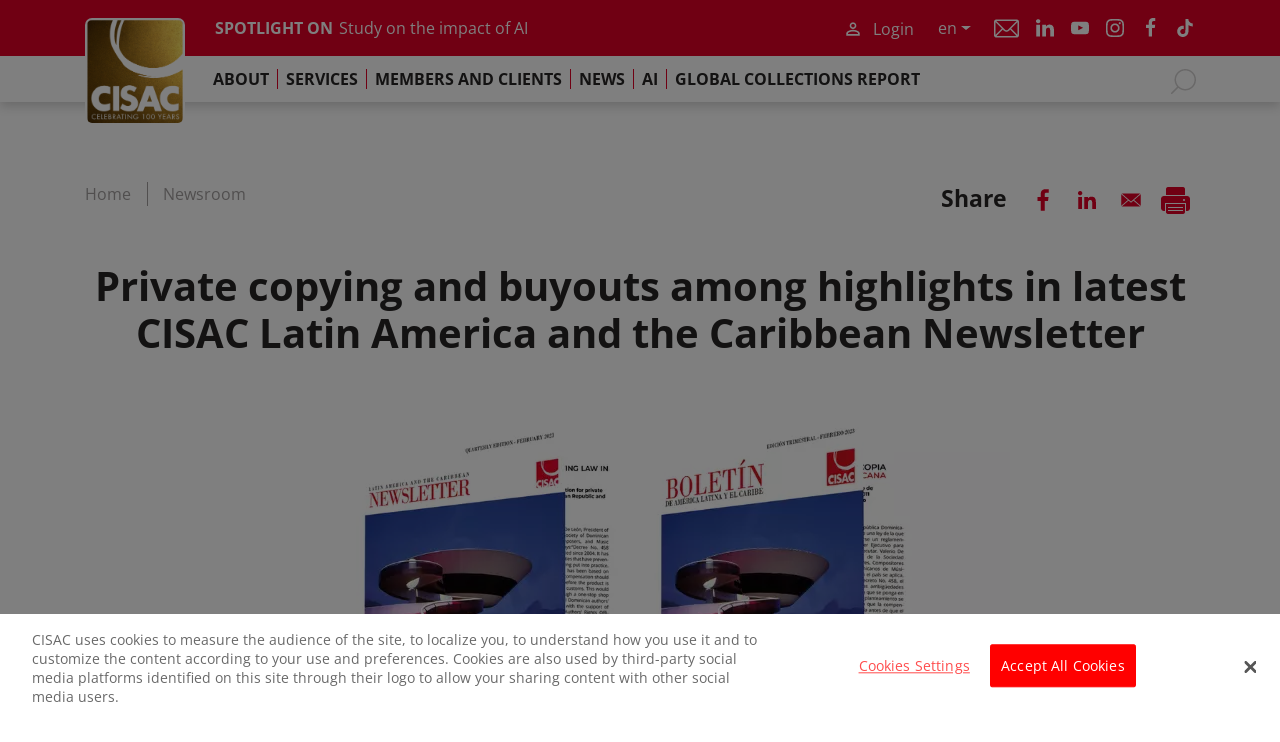

--- FILE ---
content_type: text/html; charset=UTF-8
request_url: https://www.cisac.org/Newsroom/articles/private-copying-and-buyouts-among-highlights-latest-cisac-latin-america-and
body_size: 11492
content:
<!DOCTYPE html>
<html lang="en" dir="ltr" prefix="og: https://ogp.me/ns#">
  <head>
    <meta charset="utf-8" />
<script src="https://cdn.cookielaw.org/consent/87f8a7ee-79c9-45d0-a27a-f299737bab95/OtAutoBlock.js" type="text/javascript"></script>
<script src="https://cdn.cookielaw.org/scripttemplates/otSDKStub.js" data-document-language="true" type="text/javascript" charset="UTF-8" data-domain-script="87f8a7ee-79c9-45d0-a27a-f299737bab95"></script>
<script type="text/javascript">function OptanonWrapper() { }</script>
<script>var _paq = _paq || [];(function(){var u=(("https:" == document.location.protocol) ? "https://cisac.matomo.cloud/" : "https://cisac.matomo.cloud/");_paq.push(["setSiteId", "1"]);_paq.push(["setTrackerUrl", u+"matomo.php"]);_paq.push(["setDoNotTrack", 1]);var interval = setInterval(function() {
  if (typeof (OneTrust) === 'object') {
    clearInterval(interval);

    setTimeout(function() {
      OneTrust.OnConsentChanged(function (event) {
        if (OnetrustActiveGroups.indexOf('C0003') !== -1) {
          _paq.push(['rememberConsentGiven']);
          _paq.push(["trackPageView"]);
          _paq.push(["setIgnoreClasses", ["no-tracking", "colorbox"]]);
          _paq.push(["enableLinkTracking"]);
        } else {
          _paq.push(['requireCookieConsent']);
          _paq.push(['forgetConsentGiven']);
        }
      });
    }, 100);

    if (!(OneTrust.IsAlertBoxClosedAndValid() && OnetrustActiveGroups.indexOf('C0003') !== -1)) {
      _paq.push(["requireCookieConsent"]);
      return;
    }

  } else {
    return;
  }if (!window.matomo_search_results_active) {_paq.push(["trackPageView"]);}_paq.push(["setIgnoreClasses", ["no-tracking","colorbox"]]);_paq.push(["enableLinkTracking"]);}, 100);var d=document,g=d.createElement("script"),s=d.getElementsByTagName("script")[0];g.type="text/javascript";g.defer=true;g.async=true;g.src=u+"matomo.js";s.parentNode.insertBefore(g,s);})();</script>
<link rel="canonical" href="https://www.cisac.org/Newsroom/articles/private-copying-and-buyouts-among-highlights-latest-cisac-latin-america-and" />
<link rel="image_src" href="https://www.cisac.org/sites/main/files/styles/max_650x650/public/2023-02/Article%20header_LatAm%20Newsletter.png?itok=t4QsR2Xl" />
<meta property="og:site_name" content="CISAC" />
<meta property="og:type" content="Article" />
<meta property="og:url" content="https://www.cisac.org/Newsroom/articles/private-copying-and-buyouts-among-highlights-latest-cisac-latin-america-and" />
<meta property="og:title" content="Private copying and buyouts among highlights in latest CISAC Latin America and the Caribbean Newsletter" />
<meta property="og:image" content="https://www.cisac.org/sites/main/files/styles/max_650x650/public/2023-02/Article%20header_LatAm%20Newsletter.png?itok=t4QsR2Xl" />
<meta property="og:image:width" content="650" />
<meta property="og:image:height" content="404" />
<meta property="article:section" content="Music" />
<meta property="article:published_time" content="2023-02-15T13:00:00+0100" />
<meta name="twitter:card" content="summary" />
<meta name="twitter:title" content="Private copying and buyouts among highlights in latest CISAC Latin America and the Caribbean Newsletter" />
<meta name="twitter:site" content="https://twitter.com/CISACNews" />
<meta name="twitter:site:id" content="494831859" />
<meta name="twitter:image" content="https://www.cisac.org/sites/main/files/styles/max_650x650/public/2023-02/Article%20header_LatAm%20Newsletter.png?itok=t4QsR2Xl" />
<meta name="Generator" content="Drupal 11 (https://www.drupal.org)" />
<meta name="MobileOptimized" content="width" />
<meta name="HandheldFriendly" content="true" />
<meta name="viewport" content="width=device-width, initial-scale=1.0" />
<link rel="icon" href="/themes/custom/cisac_radix/favicon.ico" type="image/vnd.microsoft.icon" />
<link rel="alternate" hreflang="en" href="https://www.cisac.org/Newsroom/articles/private-copying-and-buyouts-among-highlights-latest-cisac-latin-america-and" />
<link rel="alternate" hreflang="fr" href="https://www.cisac.org/fr/Actus-Media/articles/la-copie-privee-et-les-pratiques-de-buyout-sont-parmi-les-points-principaux-du" />
<link rel="alternate" hreflang="es" href="https://www.cisac.org/es/Sala-de-prensa/articles/la-copia-privada-y-las-practicas-de-buyout-entre-los-temas-de-relieve-del" />

    <title>Private copying and buyouts among highlights in latest CISAC Latin America and the Caribbean Newsletter | CISAC</title>
    <link rel="stylesheet" media="all" href="/sites/main/files/css/css_H0ze7Smm1dwEpE2KXKgp9b1NV8-rJdjb_JHdvIxipjA.css?delta=0&amp;language=en&amp;theme=cisac_radix&amp;include=[base64]" />
<link rel="stylesheet" media="all" href="/sites/main/files/css/css_tuobdHZWj-qW-dhybSXpeLdsVew-fJGEdgMBUo63gzQ.css?delta=1&amp;language=en&amp;theme=cisac_radix&amp;include=[base64]" />

    <script type="application/json" data-drupal-selector="drupal-settings-json">{"path":{"baseUrl":"\/","pathPrefix":"","currentPath":"node\/1236","currentPathIsAdmin":false,"isFront":false,"currentLanguage":"en","themeUrl":"themes\/custom\/cisac_radix"},"pluralDelimiter":"\u0003","suppressDeprecationErrors":true,"matomo":{"disableCookies":false,"trackColorbox":false,"trackMailto":true},"youtubeCookies":{"cookieCategory":"C0004","action":"popup","thumbnailLabel":"Open the YouTube cookie consent pop-up","popupMessage":"\u003Cdiv class=\u0022youtube-cookies-popup-message\u0022\u003EThis video will be loaded by YouTube, which may use your data for tracking purposes. For more information, check its \u003Ca href=\u0022https:\/\/business.safety.google\/compliance\/#gdpr\u0022 target=\u0022_blank\u0022\u003EPrivacy policy\u003C\/a\u003E\u003C\/div\u003E\n","manageButton":"\u003Cbutton class=\u0022youtube-cookies-button youtube-cookies-button--manage youtube-cookies-button--manage-onetrust\u0022\u003EManage cookies\u003C\/button\u003E\n","okButton":"\u003Cbutton class=\u0022youtube-cookies-button youtube-cookies-button--accept\u0022\u003EI am OK with it\u003C\/button\u003E\n","exitButton":"\u003Cbutton class=\u0022youtube-cookies-button youtube-cookies-button--reject\u0022\u003EExit\u003C\/button\u003E\n","thumbnailMarkup":"\u003Csvg class=\u0022youtube_cookies__play-icon\u0022 height=\u0022100%\u0022 viewBox=\u00220 0 68 48\u0022 width=\u0022100%\u0022\u003E\u003Cpath class=\u0022youtube_cookies__play-icon__fill\u0022 d=\u0022M66.52,7.74c-0.78-2.93-2.49-5.41-5.42-6.19C55.79,.13,34,0,34,0S12.21,.13,6.9,1.55 C3.97,2.33,2.27,4.81,1.48,7.74C0.06,13.05,0,24,0,24s0.06,10.95,1.48,16.26c0.78,2.93,2.49,5.41,5.42,6.19 C12.21,47.87,34,48,34,48s21.79-0.13,27.1-1.55c2.93-0.78,4.64-3.26,5.42-6.19C67.94,34.95,68,24,68,24S67.94,13.05,66.52,7.74z\u0022 fill=\u0022#f00\u0022\u003E\u003C\/path\u003E\u003Cpath d=\u0022M 45,24 27,14 27,34\u0022 fill=\u0022#fff\u0022\u003E\u003C\/path\u003E\u003C\/svg\u003E\u003Cpicture class=\u0022youtube-cookies__thumbnail__picture\u0022\u003E\u003Csource srcset=\u0022https:\/\/i.ytimg.com\/vi_webp\/videoId\/sddefault.webp, https:\/\/i.ytimg.com\/vi_webp\/videoId\/maxresdefault.webp 2x\u0022 type=\u0022image\/webp\u0022\u003E\u003Csource srcset=\u0022https:\/\/i.ytimg.com\/vi\/videoId\/sddefault.jpg, https:\/\/i.ytimg.com\/vi\/videoId\/maxresdefault.jpg 2x\u0022 type=\u0022image\/jpeg\u0022\u003E\u003Cimg class=\u0022oembed-lazyload__img\u0022 src=\u0022https:\/\/i.ytimg.com\/vi\/videoId\/sddefault.jpg\u0022 width=\u0022300\u0022 height=\u0022182\u0022 alt=\u0022Video thumbnail\u0022\u003E\u003C\/picture\u003E"},"data":{"extlink":{"extTarget":true,"extTargetAppendNewWindowDisplay":true,"extTargetAppendNewWindowLabel":"(opens in a new window)","extTargetNoOverride":false,"extNofollow":true,"extTitleNoOverride":false,"extNoreferrer":true,"extFollowNoOverride":false,"extClass":"0","extLabel":"(link is external)","extImgClass":false,"extSubdomains":true,"extExclude":"","extInclude":"","extCssExclude":"","extCssInclude":"","extCssExplicit":"","extAlert":false,"extAlertText":"This link will take you to an external web site. We are not responsible for their content.","extHideIcons":false,"mailtoClass":"0","telClass":"","mailtoLabel":"(link sends email)","telLabel":"(link is a phone number)","extUseFontAwesome":false,"extIconPlacement":"append","extPreventOrphan":false,"extFaLinkClasses":"fa fa-external-link","extFaMailtoClasses":"fa fa-envelope-o","extAdditionalLinkClasses":"","extAdditionalMailtoClasses":"","extAdditionalTelClasses":"","extFaTelClasses":"fa fa-phone","allowedDomains":null,"extExcludeNoreferrer":""}},"ajaxTrustedUrl":{"form_action_p_pvdeGsVG5zNF_XLGPTvYSKCf43t8qZYSwcfZl2uzM":true,"\/search":true},"user":{"uid":0,"permissionsHash":"0f521329213c125dd98aafebd190e325d7bb1cd3dd327970b840ad953c87b944"}}</script>
<script src="/core/assets/vendor/jquery/jquery.min.js?v=4.0.0-rc.1"></script>
<script src="/modules/contrib/jquery_deprecated_functions/js/jquery.deprecated.functions.js?v=1.x"></script>
<script src="/sites/main/files/js/js_5UMTsYk0c1sv8W676PxSgKF5hH4780e4jVJwnbn7Ahc.js?scope=header&amp;delta=2&amp;language=en&amp;theme=cisac_radix&amp;include=eJxVjlkOgzAMRC8UyJGQcVzqksQ0tgW5fVt1UfmaN8vHICvg1CDxERGauFIergSJWsD_7sVDAa6Fqp8qtZ7plOxdee9LoMMy1zWm5hvk8WPD7e7U-pRoa4RglKaLVzSWqnHJMkMeFBtvpqGASZH4liCVrLla_MIIqXBltefbLm4-04QiK5P-Ng9hKVnB"></script>

  </head>
  <body class="node-1236 node-type--article path-node page-node-type-article">
        <a href="#main-content" class="visually-hidden focusable skip-link">
      Skip to main content
    </a>
    
      <div class="dialog-off-canvas-main-canvas" data-off-canvas-main-canvas>
      <header role="banner">
    <div class="header-wrapper">
      <div class="navbar--top navbar px-0">
        <div class="container">
                      <a href="/" title="Home" rel="home" class="navbar-brand">
      <img src="/themes/custom/cisac_radix/logo.png" alt="Home" width="96" height="auto" class="bg-white" />
    </a>
      

  
          <div class="navbar--top_content d-flex align-items-center">
            <div class="me-auto carousel">      


<div  class="block--type-carousel block-content block block-block-content block-block-contentf6e6d62e-faea-4f3f-b495-5da36c86ab99 block--carousel block--carouselheader" data-component-id="radix:block">

  
          

            <div class="block__content">
        
            <div class="carousel__field-title">SPOTLIGHT ON</div>
      
      <div class="carousel__field-links">
              <div class="field__item"><a href="/cisac-global-collections-report-2025">Global Collections Report 2025</a></div>
              <div class="field__item"><a href="/services/reports-and-research/cisacpmp-strategy-ai-study">Study on the impact of AI</a></div>
              <div class="field__item"><a href="/Newsroom/news-releases/cisacs-2025-annual-report-spotlights-ai-advocacy-anti-fraud-frameworks-and">Annual report 2025</a></div>
          </div>
  
      </div>
      
</div>

  </div>
            <div class="ms-auto user-actions d-flex align-items-center">      


<div  class="cisac-member-login block block-cisac-member block-cisac-member-login block--cisaclogin" data-component-id="radix:block">

  
          

            <div class="block__content">
        
<button type="button" class="btn btn-primary" data-bs-toggle="modal" data-bs-target="#modal">
  Login
</button>

<div class="modal fade" id="modal" data-bs-backdrop="static" data-bs-keyboard="false" tabindex="-1" aria-labelledby="modal" aria-hidden="true">
  <div class="modal-dialog modal-dialog-centered">
    <div class="modal-content">
      <div class="modal-header">
        <button type="button" class="btn-close" data-bs-dismiss="modal" aria-label="Close">
        </button>
      </div>
      <div class="modal-body">
        

<form  class="cisac-authentication needs-validation form form--cisac-authentication" data-drupal-selector="cisac-authentication" action="/member/login?destination=/node/1236" method="post" id="cisac-authentication" accept-charset="UTF-8" data-component-id="radix:form">
  
      


<div data-component-id="radix:form-element" class="js-form-item form-item form-type-textfield js-form-type-textfield form-item-username js-form-item-username form-group">
      <label  class="form-label js-form-required form-required" for="edit-username" data-component-id="radix:form-element--label">User name</label>
  
  
    
    
    
<input data-drupal-selector="edit-username" type="text" id="edit-username" name="username" value="" size="60" maxlength="128" class="form-textfield required form-control" required="required" data-component-id="radix:input">


    
    
  
  
  </div>



<div data-component-id="radix:form-element" class="js-form-item form-item form-type-password js-form-type-password form-item-password js-form-item-password form-group">
      <label  class="form-label js-form-required form-required" for="edit-password" data-component-id="radix:form-element--label">Password</label>
  
  
    
    
    
<input data-drupal-selector="edit-password" type="password" id="edit-password" name="password" size="60" maxlength="128" class="form-text required form-control" required="required" data-component-id="radix:input">


    
    
  
  
  </div>
<a href="/member/password" class="recover-password" data-drupal-selector="edit-password-recovery" id="edit-password-recovery">Forgot your password?</a><div  data-component-id="radix:form-element--radiocheckbox" class="js-form-item form-item form-check form-type-checkbox js-form-type-checkbox form-item-persistent js-form-item-persistent">
  
<input data-drupal-selector="edit-persistent" type="checkbox" id="edit-persistent" name="persistent" value="1" class="form-checkbox form-check-input" data-component-id="radix:input">


  <label  class="form-check-label" for="edit-persistent" data-component-id="radix:form-element--label">Remember me</label>

  
  </div>


<input autocomplete="off" data-drupal-selector="form-69tctzwd3niaua8w9huobxyxez6bk0e3lk1gauaaso4" type="hidden" name="form_build_id" value="form-69TCtZWd3nIaUa8W9hUoBXyXeZ6BK0E3lk1gaUaASO4" data-component-id="radix:input" class="form-control">

<input data-drupal-selector="edit-cisac-authentication" type="hidden" name="form_id" value="cisac_authentication" data-component-id="radix:input" class="form-control">
<div data-drupal-selector="edit-actions" class="form-actions js-form-wrapper form-wrapper" id="edit-actions">

<input class="btn js-form-submit form-submit btn-primary" data-drupal-selector="edit-submit" type="submit" id="edit-submit" name="op" value="Log in" data-component-id="radix:input">
</div>
<a href="/form/register" class="register" data-drupal-selector="edit-register" id="edit-register">Register for an account</a>
    
</form>

      </div>
    </div>
  </div>
</div>

      </div>
      
</div>



<div  class="language-switcher-language-url language-block block block-language block-language-blocklanguage-interface block--languageswitcher" role="navigation" data-component-id="radix:block">

  
          

            <div class="block__content">
          <div class="dropdown language-switcher">
    <button class="btn dropdown-toggle" type="button" id="language-switcher" data-bs-toggle="dropdown" aria-haspopup="true" aria-expanded="false">
      en
    </button>
      <div class="dropdown-menu" aria-labelledby="language-switcher"><a href="/fr/Actus-Media/articles/la-copie-privee-et-les-pratiques-de-buyout-sont-parmi-les-points-principaux-du" class="language-link dropdown-item" hreflang="fr" data-drupal-link-system-path="node/1236">fr</a><a href="/es/Sala-de-prensa/articles/la-copia-privada-y-las-practicas-de-buyout-entre-los-temas-de-relieve-del" class="language-link dropdown-item" hreflang="es" data-drupal-link-system-path="node/1236">es</a></div>
  </div>

      </div>
      
</div>



<div  class="system-menu-block block-menu-contact block block-system block-system-menu-blockcontact block--contact block--system-menu" data-component-id="radix:block">

  
          

            <div class="block__content">
        

  <ul data-region="navbar_top_right" class="menu menu-level-0">
                  
        <li class="menu-item">
          <a href="/contact" data-drupal-link-system-path="node/5">Contact</a>
                                
  
  <div class="menu_link_content menu-link-contentcontact view-mode-default menu-dropdown menu-dropdown-0 menu-type-default">
              
      </div>



                  </li>
          </ul>


      </div>
      
</div>



<div  class="block--type-basic block-content block block-block-content block-block-content546050da-8ac6-457c-9582-7f76b0c2e295 block--basic block--socialmedia" data-component-id="radix:block">

  
          

            <div class="block__content">
        
            <div class="basic__body"><p class="socials--small ms-1 responsive-primary-white"><a href="https://www.linkedin.com/company/cisac/" target="_blank">Linkedin</a> <a href="https://www.youtube.com/user/CISACVideo" target="_blank">Youtube</a> <a href="https://www.instagram.com/cisacnews/" target="_blank">Instagram</a> <a href="https://www.facebook.com/CISACWorldwide/" target="_blank">Facebook</a> <a href="https://www.tiktok.com/@cisacnews" target="_blank">TikTok</a></p></div>
      
      </div>
      
</div>

  </div>
          </div>
        </div>
      </div>
      <div class="navbar--bottom navbar navbar-expand-lg navbar-light px-0">
        <div class="container justify-content-end">
          <button class="navbar-toggler" type="button" data-bs-toggle="collapse" data-bs-target="#header-navbar" aria-controls="header-navbar" aria-expanded="false" aria-label="Toggle navigation">
            <span class="navbar-toggler-icon"></span>
          </button>
          <div class="collapse navbar-collapse" id="header-navbar">
            <div class="scroll-wrapper">
              <div class="navbar__left me-auto">
                      


<div  class="system-menu-block block-menu-main block block-system block-system-menu-blockmain block--mainnavigation block--system-menu" data-component-id="radix:block">

  
          

            <div class="block__content">
        

  



      <ul data-region="navbar_bottom_left" class="nav navbar-nav">
                                      <li class="nav-item  has-children">
                      <a href="/about" title="About" class="nav-link" data-drupal-link-system-path="node/2">About</a>
            <span class="link-expand" aria-hidden="true" title="Expand submenu"></span>
                          <div class="submenu-container">
                <div class="scroll-wrapper">
                                          <ul class="nav-child">
                                      <li class="nav-item  ">
                      <a href="/about/cisac-overview" title="CISAC Overview" class="nav-link" data-drupal-link-system-path="node/1098">CISAC Overview</a>
                  </li>
                                      <li class="nav-item  has-children">
                      <a href="/about/presidents-and-vice-presidents" class="nav-link" data-drupal-link-system-path="node/14">Presidency</a>
            <span class="link-expand" aria-hidden="true" title="Expand submenu"></span>
                          <div class="submenu-container">
                <div class="scroll-wrapper">
                                          <ul class="nav-child">
                                      <li class="nav-item  ">
                      <a href="/about/presidency/presidency-bios" class="nav-link" data-drupal-link-system-path="node/67">Presidency Bios</a>
                  </li>
          </ul>
  
                </div>
              </div>
                              </li>
                                      <li class="nav-item  ">
                      <a href="/about/board-and-committees" class="nav-link" data-drupal-link-system-path="node/69">Board and Committees</a>
                  </li>
                                      <li class="nav-item  ">
                      <a href="/about/general-assembly" class="nav-link" data-drupal-link-system-path="node/71">General Assembly</a>
                  </li>
                                      <li class="nav-item  ">
                      <a href="/about/our-team" class="nav-link" data-drupal-link-system-path="node/89">Our Team</a>
                  </li>
                                      <li class="nav-item  ">
                      <a href="/about/cisac-creators-councils" title="CISAC Creators Councils" class="nav-link" data-drupal-link-system-path="node/1097">CISAC Creators Councils</a>
                  </li>
                                      <li class="nav-item  has-children">
                      <a href="/about/global-reach" class="nav-link" data-drupal-link-system-path="node/83">Global Reach</a>
            <span class="link-expand" aria-hidden="true" title="Expand submenu"></span>
                          <div class="submenu-container">
                <div class="scroll-wrapper">
                                          <ul class="nav-child">
                                      <li class="nav-item  ">
                      <a href="/about/global-reach/africa" class="nav-link" data-drupal-link-system-path="node/84">Africa</a>
                  </li>
                                      <li class="nav-item  ">
                      <a href="/about/global-reach/asia-pacific" class="nav-link" data-drupal-link-system-path="node/85">Asia-Pacific</a>
                  </li>
                                      <li class="nav-item  ">
                      <a href="/about/global-reach/canadausa" class="nav-link" data-drupal-link-system-path="node/86">Canada/USA</a>
                  </li>
                                      <li class="nav-item  ">
                      <a href="/about/global-reach/europe" class="nav-link" data-drupal-link-system-path="node/87">Europe</a>
                  </li>
                                      <li class="nav-item  ">
                      <a href="/about/global-reach/latin-america-and-caribbean" class="nav-link" data-drupal-link-system-path="node/88">Latin America and the Caribbean</a>
                  </li>
          </ul>
  
                </div>
              </div>
                              </li>
                                      <li class="nav-item  ">
                      <a href="/about/brand-guidelines" class="nav-link" data-drupal-link-system-path="node/1484">Brand Guidelines</a>
                  </li>
          </ul>
  
                </div>
              </div>
                              </li>
                                      <li class="nav-item  has-children">
                      <a href="/services" class="nav-link" data-drupal-link-system-path="node/21">Services</a>
            <span class="link-expand" aria-hidden="true" title="Expand submenu"></span>
                          <div class="submenu-container">
                <div class="scroll-wrapper">
                                          <ul class="nav-child">
                                      <li class="nav-item  has-children">
                      <a href="/services/reports-and-research" class="nav-link" data-drupal-link-system-path="node/23">Reports and Research</a>
            <span class="link-expand" aria-hidden="true" title="Expand submenu"></span>
                          <div class="submenu-container">
                <div class="scroll-wrapper">
                                          <ul class="nav-child">
                                      <li class="nav-item  ">
                      <a href="/services/reports-and-research/av-remuneration-study" class="nav-link" data-drupal-link-system-path="node/1110">AV Remuneration Study</a>
                  </li>
                                      <li class="nav-item  ">
                      <a href="/services/reports-and-research/cisac-annual-report" class="nav-link" data-drupal-link-system-path="node/1106">CISAC Annual Report</a>
                  </li>
                                      <li class="nav-item  ">
                      <a href="/services/reports-and-research/cisac-mooc" class="nav-link" data-drupal-link-system-path="node/1108">CISAC MOOC</a>
                  </li>
                                      <li class="nav-item  ">
                      <a href="/services/reports-and-research/cisacpmp-strategy-ai-study" class="nav-link" data-drupal-link-system-path="node/1377">CISAC/PMP Strategy AI Study</a>
                  </li>
                                      <li class="nav-item  ">
                      <a href="/services/reports-and-research/economic-analysis-safe-harbour-provisions" class="nav-link" data-drupal-link-system-path="node/1109">Economic Analysis of Safe Harbour Provisions</a>
                  </li>
                                      <li class="nav-item  ">
                      <a href="/services/reports-and-research/global-collections-report-2024" class="nav-link" data-drupal-link-system-path="node/1391">Global Collections Report</a>
                  </li>
                                      <li class="nav-item  ">
                      <a href="/services/reports-and-research/private-copying-global-study" class="nav-link" data-drupal-link-system-path="node/1107">Private Copying Global Study</a>
                  </li>
                                      <li class="nav-item  ">
                      <a href="/services/reports-and-research/unlocking-value-chinas-creative-industries" class="nav-link" data-drupal-link-system-path="node/1111">Unlocking the value of China’s creative industries</a>
                  </li>
          </ul>
  
                </div>
              </div>
                              </li>
                                      <li class="nav-item  has-children">
                      <a href="/services/business-and-governance" class="nav-link" data-drupal-link-system-path="node/28">Business and Governance</a>
            <span class="link-expand" aria-hidden="true" title="Expand submenu"></span>
                          <div class="submenu-container">
                <div class="scroll-wrapper">
                                          <ul class="nav-child">
                                      <li class="nav-item  ">
                      <a href="/services/business-and-governance/professional-rules" class="nav-link" data-drupal-link-system-path="node/29">Professional Rules</a>
                  </li>
                                      <li class="nav-item  ">
                      <a href="/services/business-and-governance/binding-resolutions" class="nav-link" data-drupal-link-system-path="node/105">Binding Resolutions</a>
                  </li>
                                      <li class="nav-item  ">
                      <a href="/services/business-and-governance/statutes" class="nav-link" data-drupal-link-system-path="node/106">Statutes</a>
                  </li>
                                      <li class="nav-item  ">
                      <a href="/services/business-and-governance/committees" class="nav-link" data-drupal-link-system-path="node/72">Committees</a>
                  </li>
                                      <li class="nav-item  ">
                      <a href="/services/business-and-governance/technical-committees" class="nav-link" data-drupal-link-system-path="node/30">Technical Committees</a>
                  </li>
          </ul>
  
                </div>
              </div>
                              </li>
                                      <li class="nav-item  has-children">
                      <a href="/services/information-services" class="nav-link" data-drupal-link-system-path="node/42">Information Services</a>
            <span class="link-expand" aria-hidden="true" title="Expand submenu"></span>
                          <div class="submenu-container">
                <div class="scroll-wrapper">
                                          <ul class="nav-child">
                                      <li class="nav-item  ">
                      <a href="/services/information-services/cis-net" class="nav-link" data-drupal-link-system-path="node/43">CIS-Net</a>
                  </li>
                                      <li class="nav-item  ">
                      <a href="/services/information-services/international-identifiers" class="nav-link" data-drupal-link-system-path="node/46">International Identifiers</a>
                  </li>
                                      <li class="nav-item  ">
                      <a href="/services/information-services/ipi" class="nav-link" data-drupal-link-system-path="node/45">IPI</a>
                  </li>
                                      <li class="nav-item  ">
                      <a href="/services/information-services/ida-and-av-indexes" class="nav-link" data-drupal-link-system-path="node/44">IDA and AV Indexes</a>
                  </li>
                                      <li class="nav-item  ">
                      <a href="/formats" class="nav-link" data-drupal-link-system-path="node/1133">Electronic Data Exchange Formats</a>
                  </li>
          </ul>
  
                </div>
              </div>
                              </li>
                                      <li class="nav-item  has-children">
                      <a href="/services/policy" class="nav-link" data-drupal-link-system-path="node/34">Policy</a>
            <span class="link-expand" aria-hidden="true" title="Expand submenu"></span>
                          <div class="submenu-container">
                <div class="scroll-wrapper">
                                          <ul class="nav-child">
                                      <li class="nav-item  ">
                      <a href="/services/policy/artificial-intelligence" class="nav-link" data-drupal-link-system-path="node/1103">Artificial Intelligence</a>
                  </li>
                                      <li class="nav-item  ">
                      <a href="/services/policy/audiovisual-campaign" class="nav-link" data-drupal-link-system-path="node/1101">Audiovisual Campaign</a>
                  </li>
                                      <li class="nav-item  ">
                      <a href="/services/policy/copyright-buyouts" class="nav-link" data-drupal-link-system-path="node/1100">Copyright Buyouts</a>
                  </li>
                                      <li class="nav-item  ">
                      <a href="/services/policy/digital-rights" class="nav-link" data-drupal-link-system-path="node/1113">Digital Rights</a>
                  </li>
                                      <li class="nav-item  ">
                      <a href="/services/policy/private-copying-remuneration" class="nav-link" data-drupal-link-system-path="node/1102">Private Copying Remuneration</a>
                  </li>
                                      <li class="nav-item  ">
                      <a href="/services/policy/promoting-gender-equality" class="nav-link" data-drupal-link-system-path="node/1104">Promoting Gender Equality</a>
                  </li>
                                      <li class="nav-item  ">
                      <a href="/services/policy/visual-artists-resale-right" class="nav-link" data-drupal-link-system-path="node/1099">Visual Artists Resale Right</a>
                  </li>
          </ul>
  
                </div>
              </div>
                              </li>
                                      <li class="nav-item  has-children">
                      <a href="/services/education" class="nav-link" data-drupal-link-system-path="node/51">Education</a>
            <span class="link-expand" aria-hidden="true" title="Expand submenu"></span>
                          <div class="submenu-container">
                <div class="scroll-wrapper">
                                          <ul class="nav-child">
                                      <li class="nav-item  ">
                      <a href="/services/education-program/mooc" class="nav-link" data-drupal-link-system-path="node/52">MOOC</a>
                  </li>
                                      <li class="nav-item  ">
                      <a href="/services/education-program/studiesguides" class="nav-link" data-drupal-link-system-path="node/118">Studies/Guides</a>
                  </li>
                                      <li class="nav-item  ">
                      <a href="/services/education-program/expert-articles" class="nav-link" data-drupal-link-system-path="node/119">Expert Articles</a>
                  </li>
                                      <li class="nav-item  ">
                      <a href="/services/education-program/eipin" class="nav-link" data-drupal-link-system-path="node/53">EIPIN</a>
                  </li>
                                      <li class="nav-item  ">
                      <a href="/services/education-program/cisac-case" class="nav-link" data-drupal-link-system-path="node/97">CISAC Case</a>
                  </li>
                                      <li class="nav-item  ">
                      <a href="/services/education-program/authors-rights" class="nav-link" data-drupal-link-system-path="node/120">Authors&#039; Rights</a>
                  </li>
                                      <li class="nav-item  ">
                      <a href="/services/education-program/collective-management" class="nav-link" data-drupal-link-system-path="node/123">Collective Management</a>
                  </li>
                                      <li class="nav-item  ">
                      <a href="/services/education-program/glossary" class="nav-link" data-drupal-link-system-path="node/126">Glossary</a>
                  </li>
          </ul>
  
                </div>
              </div>
                              </li>
          </ul>
  
                </div>
              </div>
                              </li>
                                      <li class="nav-item  has-children">
                      <a href="/membership" class="nav-link" data-drupal-link-system-path="node/55">Members and Clients</a>
            <span class="link-expand" aria-hidden="true" title="Expand submenu"></span>
                          <div class="submenu-container">
                <div class="scroll-wrapper">
                                          <ul class="nav-child">
                                      <li class="nav-item  ">
                      <a href="https://members.cisac.org/CisacPortal/annuaire.do?method=membersDirectoryList&amp;by=society" class="nav-link">Our Members</a>
                  </li>
                                      <li class="nav-item  ">
                      <a href="/membership/types-membership" class="nav-link" data-drupal-link-system-path="node/77">Types of Membership</a>
                  </li>
                                      <li class="nav-item  ">
                      <a href="/client-rmes" class="nav-link" data-drupal-link-system-path="node/1122">Client RMEs</a>
                  </li>
                                      <li class="nav-item  ">
                      <a href="/membership/join-cisac" class="nav-link" data-drupal-link-system-path="node/57">Join CISAC</a>
                  </li>
                                      <li class="nav-item  ">
                      <a href="/members-and-clients/current-applications" class="nav-link" data-drupal-link-system-path="node/75">Current Applications</a>
                  </li>
                                      <li class="nav-item  ">
                      <a href="/members-and-clients/members-tools" class="nav-link" data-drupal-link-system-path="node/33">Members Tools</a>
                  </li>
          </ul>
  
                </div>
              </div>
                              </li>
                                      <li class="nav-item  has-children">
                      <a href="/newsroom" class="nav-link" data-drupal-link-system-path="node/59">News</a>
            <span class="link-expand" aria-hidden="true" title="Expand submenu"></span>
                          <div class="submenu-container">
                <div class="scroll-wrapper">
                                          <ul class="nav-child">
                                      <li class="nav-item  ">
                      <a href="/news/cisac-news" class="nav-link" data-drupal-link-system-path="node/60">CISAC News</a>
                  </li>
                                      <li class="nav-item  ">
                      <a href="/news/images-videos" class="nav-link" data-drupal-link-system-path="node/1079">Images / Videos</a>
                  </li>
                                      <li class="nav-item  ">
                      <a href="/news/news-releases" class="nav-link" data-drupal-link-system-path="node/1078">News Releases</a>
                  </li>
                                      <li class="nav-item  ">
                      <a href="/news/society-news" class="nav-link" data-drupal-link-system-path="node/61">Society News</a>
                  </li>
          </ul>
  
                </div>
              </div>
                              </li>
                                      <li class="nav-item  ">
                      <a href="/AI" class="nav-link" data-drupal-link-system-path="node/1324">AI</a>
                  </li>
                                      <li class="nav-item  ">
                      <a href="/cisac-global-collections-report-2025" title="GLOBAL COLLECTIONS REPORT 2024" class="nav-link" data-drupal-link-system-path="node/1460">GLOBAL COLLECTIONS REPORT</a>
                  </li>
          </ul>
  

<button class="menu-back" aria-label=Back><svg width="24" height="20" viewBox="0 0 24 20" fill="none" xmlns="http://www.w3.org/2000/svg">
<path d="M23 9.00014H3.0505L10.6895 1.72422C11.0895 1.34323 11.105 0.710235 10.724 0.31024C10.3435 -0.0892551 9.7105 -0.105255 9.31 0.27574L0.586 8.58564C0.2085 8.96364 0 9.46563 0 10.0001C0 10.5341 0.2085 11.0366 0.6035 11.4311L9.3105 19.724C9.504 19.9085 9.752 20 10 20C10.264 20 10.528 19.896 10.7245 19.6895C11.1055 19.2895 11.09 18.657 10.69 18.276L3.019 11.0001H23C23.552 11.0001 24 10.5521 24 10.0001C24 9.44813 23.552 9.00014 23 9.00014Z" fill="white"/>
</svg>
</button>

      </div>
      
</div>

  
              </div>
              <div class="navbar__right">
                
                <div class="d-lg-none">
                  


<div  class="block--type-basic block-content block block-block-content block-block-content546050da-8ac6-457c-9582-7f76b0c2e295 block--basic block--socialmedia" data-component-id="radix:block">

  
          

            <div class="block__content">
        
            <div class="basic__body"><p class="socials--small ms-1 responsive-primary-white"><a href="https://www.linkedin.com/company/cisac/" target="_blank">Linkedin</a> <a href="https://www.youtube.com/user/CISACVideo" target="_blank">Youtube</a> <a href="https://www.instagram.com/cisacnews/" target="_blank">Instagram</a> <a href="https://www.facebook.com/CISACWorldwide/" target="_blank">Facebook</a> <a href="https://www.tiktok.com/@cisacnews" target="_blank">TikTok</a></p></div>
      
      </div>
      
</div>

                </div>
              </div>
            </div>
          </div>
                


<div  class="views-exposed-form needs-validation views-exposed-filter-block block block-views block-views-exposed-filter-blocksearch-page-1 block--search-block" data-drupal-selector="views-exposed-form-search-page-1" data-component-id="radix:block">

  
          

            <div class="block__content">
        

<form  action="/search" method="get" id="views-exposed-form-search-page-1" accept-charset="UTF-8" data-component-id="radix:form" class="form form--views-exposed-form-search-page-1">
  
      


<div data-component-id="radix:form-element" class="js-form-item form-item form-type-textfield js-form-type-textfield form-item-fulltext js-form-item-fulltext form-no-label form-group">
  
  
    
    
    
<input placeholder="Type here" data-drupal-selector="edit-fulltext" type="text" id="edit-fulltext" name="fulltext" value="" size="30" maxlength="128" class="form-textfield form-control" data-component-id="radix:input">


    
    
  
  
  </div>
<div data-drupal-selector="edit-actions" class="form-actions js-form-wrapper form-wrapper" id="edit-actions--2">

<input class="btn js-form-submit form-submit btn-primary" data-drupal-selector="edit-submit-search" type="submit" id="edit-submit-search" value="Search" data-component-id="radix:input">
</div>


    
</form>

      </div>
      
</div>

  
        </div>
      </div>
    </div>
  </header>

  <main role="main">
          <div data-drupal-messages-fallback class="hidden"></div>



<div  class="system-main-block block block-system block-system-main-block block--cisac-radix-content block--system-main" data-component-id="radix:block">

  
          

            <div class="block__content">
        <article class="node node--type-article node--view-mode-full">
  <div class="container">
    <div class="row justify-content-between mb-2">
      <div class="col-md-6">
        
      <nav aria-label="breadcrumb">
      <ol  data-component-id="radix:breadcrumb" class="breadcrumb">
                  <li class="breadcrumb-item ">
                          <a href="/">Home</a>
                      </li>
                  <li class="breadcrumb-item ">
                          <a href="/Newsroom">Newsroom</a>
                      </li>
              </ol>
    </nav>
  
      </div>
      <div class="col-md-6 article__header__share">
        

    
    
<div class="social-sharing-buttons-container">
  <h2>Share</h2>
<span class="social-sharing-buttons">
    <!-- Facebook share button -->
            <a href="https://www.facebook.com/sharer/sharer.php?u=https://www.cisac.org/Newsroom/articles/private-copying-and-buyouts-among-highlights-latest-cisac-latin-america-and&title=Private copying and buyouts among highlights in latest CISAC Latin America and the Caribbean Newsletter" target="_blank" title="Share to Facebook" aria-label="Share to Facebook" class="social-sharing-buttons__button" rel="noopener">
            <svg width=32px height=32px style=border-radius:3px;>
                <use href="/modules/contrib/better_social_sharing_buttons/assets/dist/sprites/social-icons--no-color.svg#facebook" />
            </svg>
        </a>
    
    <!-- Twitter share button -->
    
    <!-- WhatsApp share button -->
    
    <!-- Facebook Messenger share button -->
    
    <!-- Pinterest share button -->
    
    <!-- Linkedin share button -->
            <a href="http://www.linkedin.com/shareArticle?mini=true&url=https://www.cisac.org/Newsroom/articles/private-copying-and-buyouts-among-highlights-latest-cisac-latin-america-and&title=Private copying and buyouts among highlights in latest CISAC Latin America and the Caribbean Newsletter&source=https://www.cisac.org" target="_blank" title="Share to Linkedin" aria-label="Share to Linkedin" class="social-sharing-buttons__button" rel="noopener">
            <svg width=32px height=32px style=border-radius:3px;>
                <use href="/modules/contrib/better_social_sharing_buttons/assets/dist/sprites/social-icons--no-color.svg#linkedin" />
            </svg>
        </a>
    
    <!-- Digg share button -->
    
    <!-- StumbleUpon share button -->
    
    <!-- Slashdot share button -->
    
    <!-- Tumblr share button -->
    
    <!-- Reddit share button -->
    
    <!-- Evernote share button -->
    
    <!-- Email share button -->
            <a href="mailto:?subject=Private copying and buyouts among highlights in latest CISAC Latin America and the Caribbean Newsletter&body=https://www.cisac.org/Newsroom/articles/private-copying-and-buyouts-among-highlights-latest-cisac-latin-america-and" title="Share to E-mail" aria-label="Share to E-mail" class="social-sharing-buttons__button" target="_blank" rel="noopener">
            <svg width=32px height=32px style=border-radius:3px;>
                <use href="/modules/contrib/better_social_sharing_buttons/assets/dist/sprites/social-icons--no-color.svg#email" />
            </svg>
        </a>
    
    <!-- Copy link share button -->
    
  <!-- Print share button -->
                    <a href="javascript:window.print()" rel="" id="printlink">
      <svg width=32px height=32px style=border-radius:3px;>
        <use href="/modules/contrib/better_social_sharing_buttons/assets/dist/sprites/social-icons--no-color.svg#print" />
      </svg>
    </a>
  </span>
</div>

      </div>
    </div>
    <div class="row">
      <div class="col">
        
        <h1>
<span>Private copying and buyouts among highlights in latest CISAC Latin America and the Caribbean Newsletter</span>
</h1>
        
      </div>
    </div>
  </div>
  
            <div class="article__field-image"><div>
  
  
            <div class="image__field-media-image">    <picture>
                  <source srcset="/sites/main/files/styles/full_width/public/2023-02/Article%20header_LatAm%20Newsletter.webp?itok=nl1shP_J 1x" media="(min-width: 1200px)" type="image/webp" width="740" height="460"/>
              <source srcset="/sites/main/files/styles/full_width/public/2023-02/Article%20header_LatAm%20Newsletter.webp?itok=nl1shP_J 1x" media="(min-width: 992px) and (max-width: 1199px)" type="image/webp" width="740" height="460"/>
              <source srcset="/sites/main/files/styles/full_width/public/2023-02/Article%20header_LatAm%20Newsletter.webp?itok=nl1shP_J 1x" media="(min-width: 768px) and (max-width: 991px)" type="image/webp" width="740" height="460"/>
              <source srcset="/sites/main/files/styles/full_width/public/2023-02/Article%20header_LatAm%20Newsletter.webp?itok=nl1shP_J 1x" media="(min-width: 576px) and (max-width: 767px)" type="image/webp" width="740" height="460"/>
              <source srcset="/sites/main/files/styles/full_width/public/2023-02/Article%20header_LatAm%20Newsletter.webp?itok=nl1shP_J 1x" media="(max-width: 575px)" type="image/webp" width="740" height="460"/>
              <source srcset="/sites/main/files/styles/full_width/public/2023-02/Article%20header_LatAm%20Newsletter.png?itok=nl1shP_J 1x" media="(min-width: 1200px)" type="image/png" width="740" height="460"/>
              <source srcset="/sites/main/files/styles/full_width/public/2023-02/Article%20header_LatAm%20Newsletter.png?itok=nl1shP_J 1x" media="(min-width: 992px) and (max-width: 1199px)" type="image/png" width="740" height="460"/>
              <source srcset="/sites/main/files/styles/full_width/public/2023-02/Article%20header_LatAm%20Newsletter.png?itok=nl1shP_J 1x" media="(min-width: 768px) and (max-width: 991px)" type="image/png" width="740" height="460"/>
              <source srcset="/sites/main/files/styles/full_width/public/2023-02/Article%20header_LatAm%20Newsletter.png?itok=nl1shP_J 1x" media="(min-width: 576px) and (max-width: 767px)" type="image/png" width="740" height="460"/>
              <source srcset="/sites/main/files/styles/full_width/public/2023-02/Article%20header_LatAm%20Newsletter.png?itok=nl1shP_J 1x" media="(max-width: 575px)" type="image/png" width="740" height="460"/>
                  



<img loading="eager" width="740" height="460" src="/sites/main/files/styles/full_width/public/2023-02/Article%20header_LatAm%20Newsletter.png?itok=nl1shP_J" alt="Covers_LatAm Newsletter" data-component-id="radix:image" class="img-fluid">

  </picture>

</div>
      
      <figcaption>
      
      <cite></cite>
    </figcaption>
  </div>
</div>
      
      <div class="article__type">
              <div class="field__item"><a href="/taxonomy/term/319" hreflang="en">Articles</a></div>
          </div>
  
            <div class="article__field-publish-date">
<time  datetime="2023-02-15T12:00:00Z">15 Feb 2023</time>
</div>
      
      <div class="article__field-paragraphs">
              <div class="field__item">

  <div class="paragraph paragraph--type--wysiwyg paragraph--view-mode--default">
    <div class="paragraph__container">
      <div class="paragraph__content">
                  
            <div class="wysiwyg__field-body"><p><span><span>The <a href="https://members.cisac.org/CisacPortal/cisacDownloadFileSearch.do?docId=43952&amp;lang=en">latest edition</a> of the Latin America and the Caribbean Newsletter has been published. It provides a comprehensive picture of the key priorities of CISAC as well as societies in Latin America and the Caribbean.</span></span></p>

<p><span><span>An interview with CMO heads highlights societies’ efforts to implement private copying laws in Mexico and the Dominican Republic. Implementation would allow the two countries to collect levies from device manufacturers and importers to provide a key source of income for authors and rightsholders.</span></span></p>

<p><span><span>The newsletter also covers the campaign to support creators faced by copyright buyouts. It updates on meetings of Central American and Caribbean societies, CISAC Regional Office activities, and on legislative developments across the region.</span></span></p>

<p><a href="https://members.cisac.org/CisacPortal/cisacDownloadFileSearch.do?docId=43952&amp;lang=en">Download the Newsletter</a></p>
</div>
      
                        </div>
    </div>
  </div>
</div>
          </div>
  
  <div class="container">
    <div class="row">
      <div class="col">
        

    
    
<div class="social-sharing-buttons-container">
  <h2>Share</h2>
<span class="social-sharing-buttons">
    <!-- Facebook share button -->
            <a href="https://www.facebook.com/sharer/sharer.php?u=https://www.cisac.org/Newsroom/articles/private-copying-and-buyouts-among-highlights-latest-cisac-latin-america-and&title=Private copying and buyouts among highlights in latest CISAC Latin America and the Caribbean Newsletter" target="_blank" title="Share to Facebook" aria-label="Share to Facebook" class="social-sharing-buttons__button" rel="noopener">
            <svg width=32px height=32px style=border-radius:3px;>
                <use href="/modules/contrib/better_social_sharing_buttons/assets/dist/sprites/social-icons--no-color.svg#facebook" />
            </svg>
        </a>
    
    <!-- Twitter share button -->
    
    <!-- WhatsApp share button -->
    
    <!-- Facebook Messenger share button -->
    
    <!-- Pinterest share button -->
    
    <!-- Linkedin share button -->
            <a href="http://www.linkedin.com/shareArticle?mini=true&url=https://www.cisac.org/Newsroom/articles/private-copying-and-buyouts-among-highlights-latest-cisac-latin-america-and&title=Private copying and buyouts among highlights in latest CISAC Latin America and the Caribbean Newsletter&source=https://www.cisac.org" target="_blank" title="Share to Linkedin" aria-label="Share to Linkedin" class="social-sharing-buttons__button" rel="noopener">
            <svg width=32px height=32px style=border-radius:3px;>
                <use href="/modules/contrib/better_social_sharing_buttons/assets/dist/sprites/social-icons--no-color.svg#linkedin" />
            </svg>
        </a>
    
    <!-- Digg share button -->
    
    <!-- StumbleUpon share button -->
    
    <!-- Slashdot share button -->
    
    <!-- Tumblr share button -->
    
    <!-- Reddit share button -->
    
    <!-- Evernote share button -->
    
    <!-- Email share button -->
            <a href="mailto:?subject=Private copying and buyouts among highlights in latest CISAC Latin America and the Caribbean Newsletter&body=https://www.cisac.org/Newsroom/articles/private-copying-and-buyouts-among-highlights-latest-cisac-latin-america-and" title="Share to E-mail" aria-label="Share to E-mail" class="social-sharing-buttons__button" target="_blank" rel="noopener">
            <svg width=32px height=32px style=border-radius:3px;>
                <use href="/modules/contrib/better_social_sharing_buttons/assets/dist/sprites/social-icons--no-color.svg#email" />
            </svg>
        </a>
    
    <!-- Copy link share button -->
    
  <!-- Print share button -->
                    <a href="javascript:window.print()" rel="" id="printlink">
      <svg width=32px height=32px style=border-radius:3px;>
        <use href="/modules/contrib/better_social_sharing_buttons/assets/dist/sprites/social-icons--no-color.svg#print" />
      </svg>
    </a>
  </span>
</div>

      </div>
    </div>
  </div>
</article>
<div class="container">
  <div class="row">
    <div class="col">
      
    </div>
  </div>
</div>

      </div>
      
</div>

  
  </main>

  <footer role="contentinfo">
    <div class="container footer__main">
      <div class="row justify-content-between">
              


<div  class="block--type-icons block-content block block-block-content block-block-content2459f37b-304d-4f9f-9d73-6c1e5ae16405 block--icons block--standardsandtools" data-component-id="radix:block">

  
            

  <h2  class="block__title">
                  Standards and Tools
            </h2>
        

            <div class="block__content">
        
      <div class="icons__field-media">
              <div class="field__item"><a href="https://www.iswc.org/" target="_blank" rel="noopener"><div>
  
  
            <div class="image__field-media-image">  



<img loading="lazy" src="/sites/main/files/styles/max_1920w/public/2020-10/iswc.png?itok=Ovn7Vt85" width="288" height="83" alt="ISWC Logo" data-component-id="radix:image" class="img-fluid">


</div>
      
      <figcaption>
      
      <cite></cite>
    </figcaption>
  </div>
</a></div>
              <div class="field__item"><a href="https://www.ida-net.org/" target="_blank" rel="noopener"><div>
  
  
            <div class="image__field-media-image">  



<img loading="lazy" src="/sites/main/files/styles/max_1920w/public/2020-10/ida.png?itok=ElkiyPGD" width="350" height="150" alt="ida Logo" data-component-id="radix:image" class="img-fluid">


</div>
      
      <figcaption>
      
      <cite></cite>
    </figcaption>
  </div>
</a></div>
              <div class="field__item"><a href="https://cisnet.cisac.org/" target="_blank" rel="noopener"><div>
  
  
            <div class="image__field-media-image">  



<img loading="lazy" src="/sites/main/files/styles/max_1920w/public/2025-06/CIS-Net-article-header%20copy.jpg?itok=Lqo6RCJu" width="840" height="197" alt="CIS-Net" data-component-id="radix:image" class="img-fluid">


</div>
      
      <figcaption>
      
      <cite></cite>
    </figcaption>
  </div>
</a></div>
              <div class="field__item"><a href="https://www.isan.org/" target="_blank" rel="noopener"><div>
  
  
            <div class="image__field-media-image">  



<img loading="lazy" src="/sites/main/files/styles/max_1920w/public/2020-11/isan.png?itok=NhMDfigQ" width="235" height="105" alt="ISAN - International Standard Audiovisual Number" data-component-id="radix:image" class="img-fluid">


</div>
      
      <figcaption>
      
      <cite></cite>
    </figcaption>
  </div>
</a></div>
              <div class="field__item"><a href="https://ddex.net" target="_blank" rel="noopener"><div>
  
  
            <div class="image__field-media-image">  



<img loading="lazy" src="/sites/main/files/styles/max_1920w/public/2020-10/ddex.png?itok=xTMuk4BU" width="240" height="91" alt="DDEX Logo" data-component-id="radix:image" class="img-fluid">


</div>
      
      <figcaption>
      
      <cite></cite>
    </figcaption>
  </div>
</a></div>
              <div class="field__item"><a href="https://www.ipisystem.org/" target="_blank" rel="noopener"><div>
  
  
            <div class="image__field-media-image">  



<img loading="lazy" src="/sites/main/files/styles/max_1920w/public/2025-02/IPI.png?itok=uq_EQYyc" width="67" height="84" alt="IPI logo" data-component-id="radix:image" class="img-fluid">


</div>
      
      <figcaption>
      
      <cite></cite>
    </figcaption>
  </div>
</a></div>
          </div>
  
      </div>
      
</div>



<div  class="block--type-basic block-content block block-block-content block-block-contentfe5b9411-07db-4b7e-9bb9-1eb6a40f7666 block--basic block--contacts-2" data-component-id="radix:block">

  
          

            <div class="block__content">
        
            <div class="basic__body"><p class="socials--small"><a href="https://www.linkedin.com/company/cisac/" target="_blank">Linkedin</a> <a href="https://www.youtube.com/user/CISACVideo" target="_blank">Youtube</a> <a href="https://www.instagram.com/cisacnews/" target="_blank">Instagram</a> <a href="https://www.facebook.com/CISACWorldwide/" target="_blank">Facebook</a> <a href="https://www.tiktok.com/@cisacnews" target="_blank">TikTok</a></p><p class="socials">CISAC</p><p class="socials">20 - 26 Boulevard du Parc</p><p class="socials">92200 Neuilly-sur-Seine France</p><p><a href="/contact">Contact us</a></p></div>
      
      </div>
      
</div>



<div  class="block--type-icons block-content block block-block-content block-block-content7d51c24b-c91d-42ba-a0e0-d92361e8cc83 block--icons block--sisterorganizations" data-component-id="radix:block">

  
            

  <h2  class="block__title">
                  Sister Societies
            </h2>
        

            <div class="block__content">
        
      <div class="icons__field-media">
              <div class="field__item"><a href="https://www.biem.org/index.php?lang=en" target="_blank" rel="noopener"><div>
  
  
            <div class="image__field-media-image">  



<img loading="lazy" src="/sites/main/files/styles/max_1920w/public/2024-08/logo%20biem%20blue-w.png?itok=xAQKYKut" width="709" height="709" alt="BIEM logo" data-component-id="radix:image" class="img-fluid">


</div>
      
      <figcaption>
      
      <cite></cite>
    </figcaption>
  </div>
</a></div>
              <div class="field__item"><a href="https://www.evartists.org/" target="_blank" rel="noopener"><div>
  
  
            <div class="image__field-media-image">  



<img loading="lazy" src="/sites/main/files/styles/max_1920w/public/2020-10/eva.png?itok=fCj2-jsU" width="250" height="120" alt="EVA logo" data-component-id="radix:image" class="img-fluid">


</div>
      
      <figcaption>
      
      <cite></cite>
    </figcaption>
  </div>
</a></div>
              <div class="field__item"><a href="http://www.authorsocieties.eu/" target="_blank" rel="noopener"><div>
  
  
            <div class="image__field-media-image">  



<img loading="lazy" src="/sites/main/files/styles/max_1920w/public/2020-11/gesac.jpg?itok=I5_grXi4" width="225" height="225" alt="Gesac" data-component-id="radix:image" class="img-fluid">


</div>
      
      <figcaption>
      
      <cite></cite>
    </figcaption>
  </div>
</a></div>
              <div class="field__item"><a href="https://www.saa-authors.eu/" target="_blank" rel="noopener"><div>
  
  
            <div class="image__field-media-image">  



<img loading="lazy" src="/sites/main/files/styles/max_1920w/public/2020-10/Saa.png?itok=GaqpdynQ" width="768" height="282" alt="Saa Logo" data-component-id="radix:image" class="img-fluid">


</div>
      
      <figcaption>
      
      <cite></cite>
    </figcaption>
  </div>
</a></div>
          </div>
  
      </div>
      
</div>

  
      </div>
    </div>
    <div class="footer__bottom">
      <div class="container">
        <div class="row">
                


<div  class="system-menu-block block-menu-footer block block-system block-system-menu-blockfooter block--footer block--system-menu" data-component-id="radix:block">

  
          

            <div class="block__content">
        

  <ul data-region="footer_bottom" class="menu menu-level-0">
                  
        <li class="menu-item">
          <a href="/legal-notice" data-drupal-link-system-path="node/1090">Legal Notice</a>
                                
  
  <div class="menu_link_content menu-link-contentfooter view-mode-default menu-dropdown menu-dropdown-0 menu-type-default">
              
      </div>



                  </li>
                      
        <li class="menu-item">
          <a href="/private-policy">Privacy Policy</a>
                                
  
  <div class="menu_link_content menu-link-contentfooter view-mode-default menu-dropdown menu-dropdown-0 menu-type-default">
              
      </div>



                  </li>
                      
        <li class="navbar-text menu-item">
          <span class="onetrust-administer" title="Manage cookies">Manage cookies</span>
                                
  
  <div class="menu_link_content menu-link-contentfooter view-mode-default menu-dropdown menu-dropdown-0 menu-type-default">
              
      </div>



                  </li>
          </ul>


      </div>
      
</div>

  
          <div class="footer__copyright">
                        © CISAC 2026 - All rights reserved
          </div>
        </div>
      </div>
    </div>
    <div class="scroll-container">
      <div class="scroll-top"></div>
    </div>
  </footer>

  </div>

    
    <script src="/sites/main/files/js/js_LZqBKVC36c1Wfx9lOM7ZZQXFnfReLIv9AkUtw-Byono.js?scope=footer&amp;delta=0&amp;language=en&amp;theme=cisac_radix&amp;include=eJxVjlkOgzAMRC8UyJGQcVzqksQ0tgW5fVt1UfmaN8vHICvg1CDxERGauFIergSJWsD_7sVDAa6Fqp8qtZ7plOxdee9LoMMy1zWm5hvk8WPD7e7U-pRoa4RglKaLVzSWqnHJMkMeFBtvpqGASZH4liCVrLla_MIIqXBltefbLm4-04QiK5P-Ng9hKVnB"></script>

  </body>
</html>


--- FILE ---
content_type: text/css
request_url: https://www.cisac.org/sites/main/files/css/css_tuobdHZWj-qW-dhybSXpeLdsVew-fJGEdgMBUo63gzQ.css?delta=1&language=en&theme=cisac_radix&include=eJyFjlsOhCAMRTfEY0mkYBUiUEJL1N2PM3Hi-DV_Pee2ufUogt0xhQTZcYSe6uL8EKHKluXIJ6uQGILrMKXdNuiwdGiRH5pzCuvTnMeoAnW0gUqjilXYfDKtZ-pFY8ZySoW7nDWrnfpokM2FaqYqsCFTQfszmw39G_nvguGYirof_hbcxozahs-JI06KDxYs1gOjOmjI8OgC0ZqQ7cX64hf8a3sR
body_size: 67208
content:
/* @license GPL-2.0-or-later https://www.drupal.org/licensing/faq */
header[role=banner]{color:#fff;z-index:400}header[role=banner] .navbar--bottom .container,header[role=banner] .navbar--top .container{padding-left:135px}header[role=banner] .navbar--top{align-items:center;background-color:#e20026;display:flex;min-height:50px;position:relative;z-index:501}header[role=banner] .navbar--top .container{position:relative}header[role=banner] .navbar--top .navbar-brand{border:2px solid #fff;border-radius:7px;display:block;left:15px;margin:0;overflow:hidden;padding:0;position:absolute;top:10px;width:100px}header[role=banner] .navbar--top .navbar-brand svg{display:block;height:auto;width:100%}header[role=banner] .navbar--top .navbar--top_content{width:100%}header[role=banner] .navbar--top .navbar--top_content .carousel{display:none}@media (min-width:992px){header[role=banner] .navbar--top .navbar--top_content .carousel{display:block;padding:0 10px}}header[role=banner] .navbar--top .navbar--top_content .user-actions{gap:.5rem}header[role=banner] .navbar--bottom{background-color:#fff;box-shadow:0 4px 10px rgba(39,37,37,.2);min-height:46px;padding-bottom:0;padding-top:0;z-index:500}@media (min-width:992px){header[role=banner] .navbar--bottom{position:relative}}header[role=banner] .navbar--bottom .navbar__right{display:flex}header[role=banner] .navbar--bottom .navbar-toggler{border:0}header[role=banner] .navbar--bottom .navbar-toggler:focus{outline:none}header[role=banner] .navbar--bottom .navbar-toggler .navbar-toggler-icon{background:url(/themes/custom/cisac_radix/images/icons/menu.svg) no-repeat 50%}header[role=banner] .navbar--bottom .navbar-toggler[aria-expanded=true] .navbar-toggler-icon{background:url(/themes/custom/cisac_radix/images/icons/close.svg) no-repeat 50%}@media (max-width:991.98px){.menu-open header[role=banner]{min-height:96px;position:relative}.menu-open header[role=banner] .header-wrapper{left:0;position:fixed;top:0;width:100%}.menu-open.user-logged-in.toolbar-horizontal.toolbar-tray-open header[role=banner] .header-wrapper{top:79px}.menu-open.user-logged-in.toolbar-horizontal.toolbar-tray-open header[role=banner] .header-wrapper .navbar-collapse{height:calc(100vh - 79px);top:79px}.menu-open.user-logged-in.toolbar-horizontal header[role=banner] .header-wrapper,.menu-open.user-logged-in.toolbar-vertical header[role=banner] .header-wrapper{top:39px}.menu-open.user-logged-in.toolbar-horizontal header[role=banner] .header-wrapper .navbar-collapse,.menu-open.user-logged-in.toolbar-vertical header[role=banner] .header-wrapper .navbar-collapse{height:calc(100vh - 12px);top:39px}.menu-open.user-logged-in.toolbar-horizontal.toolbar-fixed header[role=banner] .header-wrapper .navbar-collapse,.menu-open.user-logged-in.toolbar-vertical.toolbar-fixed header[role=banner] .header-wrapper .navbar-collapse{height:calc(100vh - 39px)}}header .navbar__left .system-menu-block{margin-bottom:30px}@media (min-width:992px){header .navbar__left .system-menu-block{margin-bottom:0}}header .navbar__left .system-menu-block .menu-back{background-color:#e20026;border:none;border-radius:50%;bottom:20px;box-shadow:0 5px 5px rgba(0,0,0,.25);height:48px;left:20px;position:absolute;transition:all .6s ease-in-out;width:48px;z-index:10000}@media (min-width:992px){header .navbar__left .system-menu-block .menu-back{display:none}}header .navbar__left .system-menu-block .menu-back svg{display:block;margin:0 auto}header .navbar__left .system-menu-block .menu-back:focus{outline:none}header .navbar__left .system-menu-block .menu-back:hover{box-shadow:0 2px 2px rgba(0,0,0,.5);transform:translateY(3px)}header .navbar__left .system-menu-block .menu-back.hide{display:none}header[role=banner] .navbar-light .navbar-nav>.nav-item .nav-link{color:#272525;font-size:1.2rem;line-height:1.3em;padding:15px 0 15px 40px;position:relative;text-transform:uppercase;width:100%}@media (min-width:992px){header[role=banner] .navbar-light .navbar-nav>.nav-item .nav-link{font-size:1rem;padding:0 .5rem}}header[role=banner] .navbar-light .navbar-nav>.nav-item .nav-link:before{background-color:transparent;content:"";display:block;height:2px;left:0;margin-top:-1px;position:absolute;top:50%;width:30px}header[role=banner] .navbar-light .navbar-nav>.nav-item .nav-link:focus,header[role=banner] .navbar-light .navbar-nav>.nav-item .nav-link:hover,header[role=banner] .navbar-light .navbar-nav>.nav-item.expanded>.nav-link,header[role=banner] .navbar-light .navbar-nav>.nav-item:hover:not(.active)>.nav-link{color:#8d8888}header[role=banner] .navbar-light .navbar-nav .nav-item.active>.nav-link,header[role=banner] .navbar-light .navbar-nav>.nav-item .nav-link.is-active{color:#e20026}header[role=banner] .navbar-light .navbar-nav .nav-item.active>.nav-link:before,header[role=banner] .navbar-light .navbar-nav>.nav-item .nav-link.is-active:before{background-color:#e20026}@media (min-width:992px){header[role=banner] .navbar-light .navbar-nav .nav-item.active>.nav-link:before,header[role=banner] .navbar-light .navbar-nav>.nav-item .nav-link.is-active:before{background-color:transparent}}header[role=banner] .navbar-light .navbar-nav>.nav-item>.submenu-container .nav-item .nav-link{color:#8d8888;font-size:1rem;text-transform:none}@media (min-width:992px){header[role=banner] .navbar-light .navbar-nav>.nav-item>.submenu-container .nav-item .nav-link{padding:15px 0 15px 40px}}header[role=banner] .navbar-light .navbar-nav>.nav-item.expanded .submenu-container .expanded>.nav-link,header[role=banner] .navbar-light .navbar-nav>.nav-item>.submenu-container .nav-item .nav-link:focus,header[role=banner] .navbar-light .navbar-nav>.nav-item>.submenu-container .nav-item .nav-link:hover,header[role=banner] .navbar-light .navbar-nav>.nav-item>.submenu-container .nav-item.active>.nav-link,header[role=banner] .navbar-light .navbar-nav>.nav-item>.submenu-container .nav-item:hover:not(.active)>.nav-link{background:linear-gradient(90deg,#eeeded,hsla(0,3%,93%,0) 80%);color:#272525}@media (min-width:992px){header[role=banner] .navbar-light .navbar-nav>.nav-item.expanded .submenu-container .expanded>.nav-link,header[role=banner] .navbar-light .navbar-nav>.nav-item>.submenu-container .nav-item .nav-link:focus,header[role=banner] .navbar-light .navbar-nav>.nav-item>.submenu-container .nav-item .nav-link:hover,header[role=banner] .navbar-light .navbar-nav>.nav-item>.submenu-container .nav-item.active>.nav-link,header[role=banner] .navbar-light .navbar-nav>.nav-item>.submenu-container .nav-item:hover:not(.active)>.nav-link{background:linear-gradient(-90deg,#eeeded,hsla(0,3%,93%,0) 80%)}}header[role=banner] .navbar-light .navbar-nav>.nav-item>.submenu-container .nav-item .nav-link.is-active,header[role=banner] .navbar-light .navbar-nav>.nav-item>.submenu-container .nav-item.active>.nav-link{color:#272525}header[role=banner] .navbar-light .navbar-nav>.nav-item>.submenu-container .nav-item .nav-link.is-active:before,header[role=banner] .navbar-light .navbar-nav>.nav-item>.submenu-container .nav-item.active>.nav-link:before{background-color:#e20026}header[role=banner] .navbar-light .navbar-nav>.nav-item>.submenu-container .nav-item>.submenu-container .nav-link{font-weight:400}header[role=banner] .navbar-light .navbar-nav>.nav-item.expanded .submenu-container .expanded .submenu-container .expanded>.nav-link,header[role=banner] .navbar-light .navbar-nav>.nav-item>.submenu-container .nav-item>.submenu-container .nav-link:focus,header[role=banner] .navbar-light .navbar-nav>.nav-item>.submenu-container .nav-item>.submenu-container .nav-link:hover{background:linear-gradient(90deg,#e2e0e0,hsla(0,3%,88%,0))}@media (min-width:992px){header[role=banner] .navbar-light .navbar-nav>.nav-item.expanded .submenu-container .expanded .submenu-container .expanded>.nav-link,header[role=banner] .navbar-light .navbar-nav>.nav-item>.submenu-container .nav-item>.submenu-container .nav-link:focus,header[role=banner] .navbar-light .navbar-nav>.nav-item>.submenu-container .nav-item>.submenu-container .nav-link:hover{background:none;color:#272525}}header[role=banner] .navbar-light .navbar-nav .nav-item .link-expand{cursor:pointer;display:block;font-size:18px;height:18px;line-height:18px;margin-left:1em;position:relative;width:18px}@media (min-width:992px){header[role=banner] .navbar-light .navbar-nav .nav-item .link-expand{display:none}}header[role=banner] .navbar-light .navbar-nav .nav-item .link-expand:after,header[role=banner] .navbar-light .navbar-nav .nav-item .link-expand:before{background-color:#8d8888;content:"";display:block;height:2px;left:0;margin-top:-1px;position:absolute;top:50%;width:1em}header[role=banner] .navbar-light .navbar-nav .nav-item .link-expand:after{transform:rotate(-90deg)}header[role=banner] .navbar-light .navbar-nav .nav-item .link-expand:focus:after,header[role=banner] .navbar-light .navbar-nav .nav-item .link-expand:focus:before,header[role=banner] .navbar-light .navbar-nav .nav-item .link-expand:hover:after,header[role=banner] .navbar-light .navbar-nav .nav-item .link-expand:hover:before{background-color:#e20026}header[role=banner] .navbar-light .navbar-nav>.nav-item>.submenu-container .nav-item:not(.has-children) .nav-link:focus,header[role=banner] .navbar-light .navbar-nav>.nav-item>.submenu-container .nav-item:not(.has-children) .nav-link:hover{background:none}header[role=banner] .navbar-light .navbar-nav>.nav-item.expanded>.nav-link{background-color:#faf9f9}header[role=banner] .navbar-light .navbar-nav .nav-item{align-items:center;display:flex;font-weight:700;justify-content:space-between}header[role=banner] .navbar-light .navbar-nav .nav-item .nav-child{list-style:none;margin:0;padding:0}header[role=banner] .navbar-light .navbar-nav>.nav-item>.submenu-container,header[role=banner] .navbar-light .navbar-nav>.nav-item>.submenu-container .nav-item>.submenu-container{position:absolute}header[role=banner] .navbar-light .navbar-nav>.nav-item>.submenu-container{background-color:#faf9f9;z-index:1}header[role=banner] .navbar-light .navbar-nav>.nav-item>.submenu-container .nav-item>.submenu-container{background-color:#eeeded;padding-bottom:30px;padding-top:30px;z-index:2}header[role=banner] .navbar-light .navbar-nav>.nav-item>.submenu-container .nav-item>.submenu-container .scroll-wrapper{height:100%;overflow-y:auto}@media (min-width:768px){header[role=banner] .navbar-light .navbar-nav>.nav-item>.submenu-container .nav-item>.submenu-container .scroll-wrapper::-webkit-scrollbar-thumb{background-color:#e20026;border-radius:5px}}@media (max-width:991.98px){header[role=banner] .navbar-light .navbar-nav:after,header[role=banner] .navbar-light .navbar-nav:before{bottom:0;content:"";display:block;height:calc(100% - 96.6px);position:fixed;right:0}header[role=banner] .navbar-light .navbar-nav:before{background-color:#faf9f9;width:40px;z-index:-1}header[role=banner] .navbar-light .navbar-nav:after{background-color:#eeeded;width:20px;z-index:10}header[role=banner] .navbar-light .navbar-nav .submenu-container{padding-bottom:30px!important}header[role=banner] .navbar-light .navbar-nav .scroll-wrapper{background:radial-gradient(farthest-side at 50% 0,rgba(0,0,0,.2),transparent),radial-gradient(farthest-side at 50% 100%,rgba(0,0,0,.2),transparent) 0 100%;background-color:transparent;background-repeat:no-repeat;background-size:100% 10px}header[role=banner] .navbar-light .navbar-nav .nav-item{padding-right:60px}header[role=banner] .navbar-light .navbar-nav .nav-item.active>.link-expand:after,header[role=banner] .navbar-light .navbar-nav .nav-item.active>.link-expand:before{background-color:#e20026}header[role=banner] .navbar-light .navbar-nav .nav-item.expanded>.submenu-container{transform:translateX(0)!important}header[role=banner] .navbar-light .navbar-nav>.nav-item>.submenu-container,header[role=banner] .navbar-light .navbar-nav>.nav-item>.submenu-container .nav-item>.submenu-container{height:100%;padding:130px 0 0;right:0;top:0;transform:translateX(100%);transition:transform .4s ease-in-out;width:calc(100% - 20px)}header[role=banner] .navbar-light .navbar-nav>.nav-item>.submenu-container>.scroll-wrapper>.nav-child{background:linear-gradient(180deg,#faf9f9 30%,hsla(0,0%,100%,0)),linear-gradient(0deg,#faf9f9 30%,hsla(0,0%,100%,0)) 0 100%;background-repeat:no-repeat;background-size:100% 50px;min-height:100%}header[role=banner] .navbar-light .navbar-nav>.nav-item>.submenu-container>.scroll-wrapper>.nav-child .submenu-container>.scroll-wrapper>.nav-child{background:linear-gradient(180deg,#eeeded 30%,hsla(0,0%,100%,0)),linear-gradient(0deg,#eeeded 30%,hsla(0,0%,100%,0)) 0 100%;background-repeat:no-repeat;background-size:100% 50px;min-height:100%}header[role=banner] .navbar-light .navbar-nav.expanded .submenu-container{z-index:10}header[role=banner] .navbar-light .navbar-nav.expanded .submenu-container .expanded .submenu-container{z-index:20}}@media (min-width:992px){header[role=banner] .navbar-light .navbar-nav>.submenu-container{box-shadow:0 4px 10px rgba(39,37,37,.2)}header[role=banner] .navbar-light .navbar-nav .submenu-container{display:none;width:100%}header[role=banner] .navbar-light .navbar-nav .scroll-wrapper{scrollbar-color:#a39f9f transparent;scrollbar-width:thin}header[role=banner] .navbar-light .navbar-nav .scroll-wrapper::-webkit-scrollbar{width:6px}header[role=banner] .navbar-light .navbar-nav .scroll-wrapper::-webkit-scrollbar-track{background:transparent}header[role=banner] .navbar-light .navbar-nav .scroll-wrapper::-webkit-scrollbar-thumb{background-color:#a39f9f;border:none;border-radius:6px}header[role=banner] .navbar-light .navbar-nav .nav-item:hover>.submenu-container{display:block;z-index:10}header[role=banner] .navbar-light .navbar-nav>.nav-item{height:100%;min-height:46px;padding-right:0}header[role=banner] .navbar-light .navbar-nav>.nav-item>.nav-link{border-right:1px solid #e20026}header[role=banner] .navbar-light .navbar-nav>.nav-item:last-child>.nav-link{border-right:none}header[role=banner] .navbar-light .navbar-nav>.nav-item>.submenu-container .active>.submenu-container{display:block;z-index:-1}header[role=banner] .navbar-light .navbar-nav>.nav-item>.submenu-container{border-bottom:2px solid #e20026;left:0;overflow-x:hidden;top:100%}header[role=banner] .navbar-light .navbar-nav>.nav-item>.submenu-container>.scroll-wrapper>.nav-child{left:50%;margin-left:-18px;max-width:360px;padding-bottom:30px;padding-top:30px;position:relative;top:0;transform:translateX(-100%);width:auto}}@media (min-width:992px) and (min-width:1200px){header[role=banner] .navbar-light .navbar-nav>.nav-item>.submenu-container>.scroll-wrapper>.nav-child{margin-left:-108px}}@media (min-width:992px){header[role=banner] .navbar-light .navbar-nav>.nav-item>.submenu-container>.scroll-wrapper>.nav-child .submenu-container{height:100%;left:100%;top:0}header[role=banner] .navbar-light .navbar-nav>.nav-item>.submenu-container>.scroll-wrapper>.nav-child .submenu-container:before{background-color:inherit;content:"";display:block;height:100%;left:0;position:absolute;top:0;width:100vw;z-index:-1}header[role=banner] .navbar-light .navbar-nav>.nav-item>.submenu-container>.scroll-wrapper>.nav-child .submenu-container>.scroll-wrapper{background:radial-gradient(farthest-side at 50% 0,rgba(0,0,0,.2),transparent),radial-gradient(farthest-side at 50% 100%,rgba(0,0,0,.2),transparent) 0 100%;background-color:transparent;background-repeat:no-repeat;background-size:100% 10px}header[role=banner] .navbar-light .navbar-nav>.nav-item>.submenu-container>.scroll-wrapper>.nav-child .submenu-container>.scroll-wrapper .nav-child{background:linear-gradient(180deg,#eeeded 30%,hsla(0,0%,100%,0)),linear-gradient(0deg,#eeeded 30%,hsla(0,0%,100%,0)) 0 100%;background-repeat:no-repeat;background-size:100% 50px;min-height:100%}}
:root{--bs-breakpoint-xs:0;--bs-breakpoint-sm:576px;--bs-breakpoint-md:768px;--bs-breakpoint-lg:992px;--bs-breakpoint-xl:1200px}.row{--bs-gutter-x:30px;--bs-gutter-y:0;display:flex;flex-wrap:wrap;margin-left:calc(var(--bs-gutter-x)*-.5);margin-right:calc(var(--bs-gutter-x)*-.5);margin-top:calc(var(--bs-gutter-y)*-1)}.row>*{flex-shrink:0;margin-top:var(--bs-gutter-y);max-width:100%;padding-left:calc(var(--bs-gutter-x)*.5);padding-right:calc(var(--bs-gutter-x)*.5);width:100%}.col,footer[role=contentinfo] .footer__bottom .row>*{flex:1 0 0%}.row-cols-auto>*{flex:0 0 auto;width:auto}.row-cols-1>*{flex:0 0 auto;width:100%}.row-cols-2>*{flex:0 0 auto;width:50%}.row-cols-3>*{flex:0 0 auto;width:33.33333333%}.row-cols-4>*{flex:0 0 auto;width:25%}.row-cols-5>*{flex:0 0 auto;width:20%}.row-cols-6>*{flex:0 0 auto;width:16.66666667%}.col-auto{flex:0 0 auto;width:auto}.col-1{flex:0 0 auto;width:8.33333333%}.col-2{flex:0 0 auto;width:16.66666667%}.col-3{flex:0 0 auto;width:25%}.col-4{flex:0 0 auto;width:33.33333333%}.col-5{flex:0 0 auto;width:41.66666667%}.col-6{flex:0 0 auto;width:50%}.col-7{flex:0 0 auto;width:58.33333333%}.col-8{flex:0 0 auto;width:66.66666667%}.col-9{flex:0 0 auto;width:75%}.col-10{flex:0 0 auto;width:83.33333333%}.col-11{flex:0 0 auto;width:91.66666667%}.col-12,footer[role=contentinfo] .footer__main .row>.block{flex:0 0 auto;width:100%}.offset-1{margin-left:8.33333333%}.offset-2{margin-left:16.66666667%}.offset-3{margin-left:25%}.offset-4{margin-left:33.33333333%}.offset-5{margin-left:41.66666667%}.offset-6{margin-left:50%}.offset-7{margin-left:58.33333333%}.offset-8{margin-left:66.66666667%}.offset-9{margin-left:75%}.offset-10{margin-left:83.33333333%}.offset-11{margin-left:91.66666667%}.g-0,.gx-0{--bs-gutter-x:0}.g-0,.gy-0{--bs-gutter-y:0}.g-1,.gx-1{--bs-gutter-x:0.25rem}.g-1,.gy-1{--bs-gutter-y:0.25rem}.g-2,.gx-2{--bs-gutter-x:0.5rem}.g-2,.gy-2{--bs-gutter-y:0.5rem}.g-3,.gx-3{--bs-gutter-x:1rem}.g-3,.gy-3{--bs-gutter-y:1rem}.g-4,.gx-4{--bs-gutter-x:1.5rem}.g-4,.gy-4{--bs-gutter-y:1.5rem}.g-5,.gx-5{--bs-gutter-x:3rem}.g-5,.gy-5{--bs-gutter-y:3rem}@media (min-width:576px){.col-sm{flex:1 0 0%}.row-cols-sm-auto>*{flex:0 0 auto;width:auto}.row-cols-sm-1>*{flex:0 0 auto;width:100%}.row-cols-sm-2>*{flex:0 0 auto;width:50%}.row-cols-sm-3>*{flex:0 0 auto;width:33.33333333%}.row-cols-sm-4>*{flex:0 0 auto;width:25%}.row-cols-sm-5>*{flex:0 0 auto;width:20%}.row-cols-sm-6>*{flex:0 0 auto;width:16.66666667%}.col-sm-auto{flex:0 0 auto;width:auto}.col-sm-1{flex:0 0 auto;width:8.33333333%}.col-sm-2{flex:0 0 auto;width:16.66666667%}.col-sm-3{flex:0 0 auto;width:25%}.col-sm-4{flex:0 0 auto;width:33.33333333%}.col-sm-5{flex:0 0 auto;width:41.66666667%}.col-sm-6,footer[role=contentinfo] .footer__main .row>.block{flex:0 0 auto;width:50%}.col-sm-7{flex:0 0 auto;width:58.33333333%}.col-sm-8{flex:0 0 auto;width:66.66666667%}.col-sm-9{flex:0 0 auto;width:75%}.col-sm-10{flex:0 0 auto;width:83.33333333%}.col-sm-11{flex:0 0 auto;width:91.66666667%}.col-sm-12{flex:0 0 auto;width:100%}.offset-sm-0{margin-left:0}.offset-sm-1{margin-left:8.33333333%}.offset-sm-2{margin-left:16.66666667%}.offset-sm-3{margin-left:25%}.offset-sm-4{margin-left:33.33333333%}.offset-sm-5{margin-left:41.66666667%}.offset-sm-6{margin-left:50%}.offset-sm-7{margin-left:58.33333333%}.offset-sm-8{margin-left:66.66666667%}.offset-sm-9{margin-left:75%}.offset-sm-10{margin-left:83.33333333%}.offset-sm-11{margin-left:91.66666667%}.g-sm-0,.gx-sm-0{--bs-gutter-x:0}.g-sm-0,.gy-sm-0{--bs-gutter-y:0}.g-sm-1,.gx-sm-1{--bs-gutter-x:0.25rem}.g-sm-1,.gy-sm-1{--bs-gutter-y:0.25rem}.g-sm-2,.gx-sm-2{--bs-gutter-x:0.5rem}.g-sm-2,.gy-sm-2{--bs-gutter-y:0.5rem}.g-sm-3,.gx-sm-3{--bs-gutter-x:1rem}.g-sm-3,.gy-sm-3{--bs-gutter-y:1rem}.g-sm-4,.gx-sm-4{--bs-gutter-x:1.5rem}.g-sm-4,.gy-sm-4{--bs-gutter-y:1.5rem}.g-sm-5,.gx-sm-5{--bs-gutter-x:3rem}.g-sm-5,.gy-sm-5{--bs-gutter-y:3rem}}@media (min-width:768px){.col-md{flex:1 0 0%}.row-cols-md-auto>*{flex:0 0 auto;width:auto}.row-cols-md-1>*{flex:0 0 auto;width:100%}.row-cols-md-2>*{flex:0 0 auto;width:50%}.row-cols-md-3>*{flex:0 0 auto;width:33.33333333%}.row-cols-md-4>*{flex:0 0 auto;width:25%}.row-cols-md-5>*{flex:0 0 auto;width:20%}.row-cols-md-6>*{flex:0 0 auto;width:16.66666667%}.col-md-auto{flex:0 0 auto;width:auto}.col-md-1{flex:0 0 auto;width:8.33333333%}.col-md-2{flex:0 0 auto;width:16.66666667%}.col-md-3,footer[role=contentinfo] .footer__main .row>.block{flex:0 0 auto;width:25%}.col-md-4{flex:0 0 auto;width:33.33333333%}.col-md-5{flex:0 0 auto;width:41.66666667%}.col-md-6{flex:0 0 auto;width:50%}.col-md-7{flex:0 0 auto;width:58.33333333%}.col-md-8{flex:0 0 auto;width:66.66666667%}.col-md-9{flex:0 0 auto;width:75%}.col-md-10{flex:0 0 auto;width:83.33333333%}.col-md-11{flex:0 0 auto;width:91.66666667%}.col-md-12{flex:0 0 auto;width:100%}.offset-md-0{margin-left:0}.offset-md-1{margin-left:8.33333333%}.offset-md-2{margin-left:16.66666667%}.offset-md-3{margin-left:25%}.offset-md-4{margin-left:33.33333333%}.offset-md-5{margin-left:41.66666667%}.offset-md-6{margin-left:50%}.offset-md-7{margin-left:58.33333333%}.offset-md-8{margin-left:66.66666667%}.offset-md-9{margin-left:75%}.offset-md-10{margin-left:83.33333333%}.offset-md-11{margin-left:91.66666667%}.g-md-0,.gx-md-0{--bs-gutter-x:0}.g-md-0,.gy-md-0{--bs-gutter-y:0}.g-md-1,.gx-md-1{--bs-gutter-x:0.25rem}.g-md-1,.gy-md-1{--bs-gutter-y:0.25rem}.g-md-2,.gx-md-2{--bs-gutter-x:0.5rem}.g-md-2,.gy-md-2{--bs-gutter-y:0.5rem}.g-md-3,.gx-md-3{--bs-gutter-x:1rem}.g-md-3,.gy-md-3{--bs-gutter-y:1rem}.g-md-4,.gx-md-4{--bs-gutter-x:1.5rem}.g-md-4,.gy-md-4{--bs-gutter-y:1.5rem}.g-md-5,.gx-md-5{--bs-gutter-x:3rem}.g-md-5,.gy-md-5{--bs-gutter-y:3rem}}@media (min-width:992px){.col-lg{flex:1 0 0%}.row-cols-lg-auto>*{flex:0 0 auto;width:auto}.row-cols-lg-1>*{flex:0 0 auto;width:100%}.row-cols-lg-2>*{flex:0 0 auto;width:50%}.row-cols-lg-3>*{flex:0 0 auto;width:33.33333333%}.row-cols-lg-4>*{flex:0 0 auto;width:25%}.row-cols-lg-5>*{flex:0 0 auto;width:20%}.row-cols-lg-6>*{flex:0 0 auto;width:16.66666667%}.col-lg-auto{flex:0 0 auto;width:auto}.col-lg-1{flex:0 0 auto;width:8.33333333%}.col-lg-2{flex:0 0 auto;width:16.66666667%}.col-lg-3{flex:0 0 auto;width:25%}.col-lg-4{flex:0 0 auto;width:33.33333333%}.col-lg-5{flex:0 0 auto;width:41.66666667%}.col-lg-6{flex:0 0 auto;width:50%}.col-lg-7{flex:0 0 auto;width:58.33333333%}.col-lg-8{flex:0 0 auto;width:66.66666667%}.col-lg-9{flex:0 0 auto;width:75%}.col-lg-10{flex:0 0 auto;width:83.33333333%}.col-lg-11{flex:0 0 auto;width:91.66666667%}.col-lg-12{flex:0 0 auto;width:100%}.offset-lg-0{margin-left:0}.offset-lg-1{margin-left:8.33333333%}.offset-lg-2{margin-left:16.66666667%}.offset-lg-3{margin-left:25%}.offset-lg-4{margin-left:33.33333333%}.offset-lg-5{margin-left:41.66666667%}.offset-lg-6{margin-left:50%}.offset-lg-7{margin-left:58.33333333%}.offset-lg-8{margin-left:66.66666667%}.offset-lg-9{margin-left:75%}.offset-lg-10{margin-left:83.33333333%}.offset-lg-11{margin-left:91.66666667%}.g-lg-0,.gx-lg-0{--bs-gutter-x:0}.g-lg-0,.gy-lg-0{--bs-gutter-y:0}.g-lg-1,.gx-lg-1{--bs-gutter-x:0.25rem}.g-lg-1,.gy-lg-1{--bs-gutter-y:0.25rem}.g-lg-2,.gx-lg-2{--bs-gutter-x:0.5rem}.g-lg-2,.gy-lg-2{--bs-gutter-y:0.5rem}.g-lg-3,.gx-lg-3{--bs-gutter-x:1rem}.g-lg-3,.gy-lg-3{--bs-gutter-y:1rem}.g-lg-4,.gx-lg-4{--bs-gutter-x:1.5rem}.g-lg-4,.gy-lg-4{--bs-gutter-y:1.5rem}.g-lg-5,.gx-lg-5{--bs-gutter-x:3rem}.g-lg-5,.gy-lg-5{--bs-gutter-y:3rem}}@media (min-width:1200px){.col-xl{flex:1 0 0%}.row-cols-xl-auto>*{flex:0 0 auto;width:auto}.row-cols-xl-1>*{flex:0 0 auto;width:100%}.row-cols-xl-2>*{flex:0 0 auto;width:50%}.row-cols-xl-3>*{flex:0 0 auto;width:33.33333333%}.row-cols-xl-4>*{flex:0 0 auto;width:25%}.row-cols-xl-5>*{flex:0 0 auto;width:20%}.row-cols-xl-6>*{flex:0 0 auto;width:16.66666667%}.col-xl-auto{flex:0 0 auto;width:auto}.col-xl-1{flex:0 0 auto;width:8.33333333%}.col-xl-2{flex:0 0 auto;width:16.66666667%}.col-xl-3{flex:0 0 auto;width:25%}.col-xl-4{flex:0 0 auto;width:33.33333333%}.col-xl-5{flex:0 0 auto;width:41.66666667%}.col-xl-6{flex:0 0 auto;width:50%}.col-xl-7{flex:0 0 auto;width:58.33333333%}.col-xl-8{flex:0 0 auto;width:66.66666667%}.col-xl-9{flex:0 0 auto;width:75%}.col-xl-10{flex:0 0 auto;width:83.33333333%}.col-xl-11{flex:0 0 auto;width:91.66666667%}.col-xl-12{flex:0 0 auto;width:100%}.offset-xl-0{margin-left:0}.offset-xl-1{margin-left:8.33333333%}.offset-xl-2{margin-left:16.66666667%}.offset-xl-3{margin-left:25%}.offset-xl-4{margin-left:33.33333333%}.offset-xl-5{margin-left:41.66666667%}.offset-xl-6{margin-left:50%}.offset-xl-7{margin-left:58.33333333%}.offset-xl-8{margin-left:66.66666667%}.offset-xl-9{margin-left:75%}.offset-xl-10{margin-left:83.33333333%}.offset-xl-11{margin-left:91.66666667%}.g-xl-0,.gx-xl-0{--bs-gutter-x:0}.g-xl-0,.gy-xl-0{--bs-gutter-y:0}.g-xl-1,.gx-xl-1{--bs-gutter-x:0.25rem}.g-xl-1,.gy-xl-1{--bs-gutter-y:0.25rem}.g-xl-2,.gx-xl-2{--bs-gutter-x:0.5rem}.g-xl-2,.gy-xl-2{--bs-gutter-y:0.5rem}.g-xl-3,.gx-xl-3{--bs-gutter-x:1rem}.g-xl-3,.gy-xl-3{--bs-gutter-y:1rem}.g-xl-4,.gx-xl-4{--bs-gutter-x:1.5rem}.g-xl-4,.gy-xl-4{--bs-gutter-y:1.5rem}.g-xl-5,.gx-xl-5{--bs-gutter-x:3rem}.g-xl-5,.gy-xl-5{--bs-gutter-y:3rem}}footer[role=contentinfo]{padding-top:3rem}footer[role=contentinfo] .footer__bottom{background:#463d3d;color:#e2e0e0;margin-top:1rem;padding:2rem 0}footer[role=contentinfo] .footer__bottom .row{flex-direction:column}@media (min-width:768px){footer[role=contentinfo] .footer__bottom .row{align-items:center;flex-direction:row;justify-content:space-between}}footer[role=contentinfo] .footer__bottom .row>*{margin-bottom:1rem;width:100%}@media (min-width:768px){footer[role=contentinfo] .footer__bottom .row>*{margin-bottom:0;width:auto}}footer[role=contentinfo] .footer__bottom .footer__copyright{font-size:80%;margin-bottom:1rem}footer[role=contentinfo] .footer__main .row>.block{color:#272525;font-size:.875rem;padding-bottom:3rem}footer[role=contentinfo] .footer__main .row>.block p{margin-bottom:0;padding:.2rem 0}footer[role=contentinfo] .footer__main .row>.block h2{color:#000;font-size:1rem;text-transform:uppercase}footer[role=contentinfo] .footer__main .row>.block .nav{flex-direction:column}footer[role=contentinfo] .footer__main .row>.block .nav .nav-link{color:#8d8888;font-size:.875rem;padding:.2rem 0}
.table,table{border-collapse:separate;border-spacing:0 10px;font-size:.875rem;margin-bottom:1rem;width:100%}.table thead,table thead{background:#e2e0e0;color:#8d8888}.table thead td,.table thead th,table thead td,table thead th{padding:.85rem .75rem;vertical-align:bottom}.table tbody td,table tbody td{border:1px solid #c6c3c3;padding:.75rem;vertical-align:top}.table caption,table caption{padding:.75rem}@media (max-width:575.98px){.table,table{background:#fff}.table thead,table thead{display:none}.table tbody tr,table tbody tr{display:block;margin-bottom:10px}.table tbody td,table tbody td{display:flex;flex-direction:column;margin-top:-1px;width:100%}.table tbody td:empty,table tbody td:empty{display:none}.table tbody td p:last-child,table tbody td p:last-child{margin-bottom:0}}
@media (max-width:991.98px){header[role=banner] .navbar-collapse{background-color:#fff;height:100vh;overflow:hidden;overflow-y:auto;padding:130px 0 0;position:fixed;right:0;top:0;transform:translateX(100%);transition:transform .4s ease-in-out;width:100%;z-index:-1}header[role=banner] .navbar-collapse.collapsing{height:100%;position:fixed;transition:transform .2s ease-in-out}header[role=banner] .navbar-collapse.collapse:not(.show){display:block}header[role=banner] .navbar-collapse.show{transform:translateX(0)}header[role=banner] .navbar-collapse .scroll-wrapper{height:100%;overflow-y:scroll}}header[role=banner] .navbar-collapse>.scroll-wrapper{align-items:inherit;display:inherit;flex-grow:inherit}
.form-item label.form-required::after{margin-inline:0.15em;content:"*";color:var(--bs-form-invalid-color);}
.paragraph{padding-bottom:3rem;padding-top:3rem}.paragraph .paragraph,.paragraph--type--carousel,.paragraph--type--carousel-images,.paragraph--type--carrusel-item,.paragraph--type--hero,.paragraph--type--highlight-columns,.paragraph--type--information{padding-bottom:0;padding-top:0}.paragraph.bg-grey{background:#eeeded}
.slick-slider{position:relative;display:block;box-sizing:border-box;-webkit-user-select:none;-moz-user-select:none;-ms-user-select:none;user-select:none;-webkit-touch-callout:none;-khtml-user-select:none;-ms-touch-action:pan-y;touch-action:pan-y;-webkit-tap-highlight-color:transparent;}.slick-list{position:relative;display:block;overflow:hidden;margin:0;padding:0;}.slick-list:focus{outline:none;}.slick-list.dragging{cursor:pointer;cursor:hand;}.slick-slider .slick-track,.slick-slider .slick-list{-webkit-transform:translate3d(0,0,0);-moz-transform:translate3d(0,0,0);-ms-transform:translate3d(0,0,0);-o-transform:translate3d(0,0,0);transform:translate3d(0,0,0);}.slick-track{position:relative;top:0;left:0;display:block;margin-left:auto;margin-right:auto;}.slick-track:before,.slick-track:after{display:table;content:'';}.slick-track:after{clear:both;}.slick-loading .slick-track{visibility:hidden;}.slick-slide{display:none;float:left;height:100%;min-height:1px;}[dir='rtl'] .slick-slide{float:right;}.slick-slide img{display:block;}.slick-slide.slick-loading img{display:none;}.slick-slide.dragging img{pointer-events:none;}.slick-initialized .slick-slide{display:block;}.slick-loading .slick-slide{visibility:hidden;}.slick-vertical .slick-slide{display:block;height:auto;border:1px solid transparent;}.slick-arrow.slick-hidden{display:none;}
.slick-loading .slick-list{background:#fff url(/libraries/slick-carousel/slick/./ajax-loader.gif) center center no-repeat;}@font-face{font-family:'slick';font-weight:normal;font-style:normal;src:url(/libraries/slick-carousel/slick/./fonts/slick.eot);src:url(/libraries/slick-carousel/slick/./fonts/slick.eot#iefix) format('embedded-opentype'),url(/libraries/slick-carousel/slick/./fonts/slick.woff) format('woff'),url(/libraries/slick-carousel/slick/./fonts/slick.ttf) format('truetype'),url(/libraries/slick-carousel/slick/./fonts/slick.svg#slick) format('svg');}.slick-prev,.slick-next{font-size:0;line-height:0;position:absolute;top:50%;display:block;width:20px;height:20px;padding:0;-webkit-transform:translate(0,-50%);-ms-transform:translate(0,-50%);transform:translate(0,-50%);cursor:pointer;color:transparent;border:none;outline:none;background:transparent;}.slick-prev:hover,.slick-prev:focus,.slick-next:hover,.slick-next:focus{color:transparent;outline:none;background:transparent;}.slick-prev:hover:before,.slick-prev:focus:before,.slick-next:hover:before,.slick-next:focus:before{opacity:1;}.slick-prev.slick-disabled:before,.slick-next.slick-disabled:before{opacity:.25;}.slick-prev:before,.slick-next:before{font-family:'slick';font-size:20px;line-height:1;opacity:.75;color:white;-webkit-font-smoothing:antialiased;-moz-osx-font-smoothing:grayscale;}.slick-prev{left:-25px;}[dir='rtl'] .slick-prev{right:-25px;left:auto;}.slick-prev:before{content:'←';}[dir='rtl'] .slick-prev:before{content:'→';}.slick-next{right:-25px;}[dir='rtl'] .slick-next{right:auto;left:-25px;}.slick-next:before{content:'→';}[dir='rtl'] .slick-next:before{content:'←';}.slick-dotted.slick-slider{margin-bottom:30px;}.slick-dots{position:absolute;bottom:-25px;display:block;width:100%;padding:0;margin:0;list-style:none;text-align:center;}.slick-dots li{position:relative;display:inline-block;width:20px;height:20px;margin:0 5px;padding:0;cursor:pointer;}.slick-dots li button{font-size:0;line-height:0;display:block;width:20px;height:20px;padding:5px;cursor:pointer;color:transparent;border:0;outline:none;background:transparent;}.slick-dots li button:hover,.slick-dots li button:focus{outline:none;}.slick-dots li button:hover:before,.slick-dots li button:focus:before{opacity:1;}.slick-dots li button:before{font-family:'slick';font-size:6px;line-height:20px;position:absolute;top:0;left:0;width:20px;height:20px;content:'•';text-align:center;opacity:.25;color:black;-webkit-font-smoothing:antialiased;-moz-osx-font-smoothing:grayscale;}.slick-dots li.slick-active button:before{opacity:.75;color:black;}
:root{--animate-duration:1s;--animate-delay:1s;--animate-repeat:1}.animate__animated{-webkit-animation-duration:1s;animation-duration:1s;-webkit-animation-duration:var(--animate-duration);animation-duration:var(--animate-duration);-webkit-animation-fill-mode:both;animation-fill-mode:both}.animate__animated.animate__infinite{-webkit-animation-iteration-count:infinite;animation-iteration-count:infinite}.animate__animated.animate__repeat-1{-webkit-animation-iteration-count:1;animation-iteration-count:1;-webkit-animation-iteration-count:var(--animate-repeat);animation-iteration-count:var(--animate-repeat)}.animate__animated.animate__repeat-2{-webkit-animation-iteration-count:2;animation-iteration-count:2;-webkit-animation-iteration-count:calc(var(--animate-repeat)*2);animation-iteration-count:calc(var(--animate-repeat)*2)}.animate__animated.animate__repeat-3{-webkit-animation-iteration-count:3;animation-iteration-count:3;-webkit-animation-iteration-count:calc(var(--animate-repeat)*3);animation-iteration-count:calc(var(--animate-repeat)*3)}.animate__animated.animate__delay-1s{-webkit-animation-delay:1s;animation-delay:1s;-webkit-animation-delay:var(--animate-delay);animation-delay:var(--animate-delay)}.animate__animated.animate__delay-2s{-webkit-animation-delay:2s;animation-delay:2s;-webkit-animation-delay:calc(var(--animate-delay)*2);animation-delay:calc(var(--animate-delay)*2)}.animate__animated.animate__delay-3s{-webkit-animation-delay:3s;animation-delay:3s;-webkit-animation-delay:calc(var(--animate-delay)*3);animation-delay:calc(var(--animate-delay)*3)}.animate__animated.animate__delay-4s{-webkit-animation-delay:4s;animation-delay:4s;-webkit-animation-delay:calc(var(--animate-delay)*4);animation-delay:calc(var(--animate-delay)*4)}.animate__animated.animate__delay-5s{-webkit-animation-delay:5s;animation-delay:5s;-webkit-animation-delay:calc(var(--animate-delay)*5);animation-delay:calc(var(--animate-delay)*5)}.animate__animated.animate__faster{-webkit-animation-duration:.5s;animation-duration:.5s;-webkit-animation-duration:calc(var(--animate-duration)/2);animation-duration:calc(var(--animate-duration)/2)}.animate__animated.animate__fast{-webkit-animation-duration:.8s;animation-duration:.8s;-webkit-animation-duration:calc(var(--animate-duration)*.8);animation-duration:calc(var(--animate-duration)*.8)}.animate__animated.animate__slow{-webkit-animation-duration:2s;animation-duration:2s;-webkit-animation-duration:calc(var(--animate-duration)*2);animation-duration:calc(var(--animate-duration)*2)}.animate__animated.animate__slower{-webkit-animation-duration:3s;animation-duration:3s;-webkit-animation-duration:calc(var(--animate-duration)*3);animation-duration:calc(var(--animate-duration)*3)}@media (prefers-reduced-motion:reduce),print{.animate__animated{-webkit-animation-duration:1ms!important;animation-duration:1ms!important;-webkit-animation-iteration-count:1!important;animation-iteration-count:1!important;-webkit-transition-duration:1ms!important;transition-duration:1ms!important}.animate__animated[class*=Out]{opacity:0}}@-webkit-keyframes bounce{0%,20%,53%,to{-webkit-animation-timing-function:cubic-bezier(.215,.61,.355,1);animation-timing-function:cubic-bezier(.215,.61,.355,1);-webkit-transform:translateZ(0);transform:translateZ(0)}40%,43%{-webkit-animation-timing-function:cubic-bezier(.755,.05,.855,.06);animation-timing-function:cubic-bezier(.755,.05,.855,.06);-webkit-transform:translate3d(0,-30px,0) scaleY(1.1);transform:translate3d(0,-30px,0) scaleY(1.1)}70%{-webkit-animation-timing-function:cubic-bezier(.755,.05,.855,.06);animation-timing-function:cubic-bezier(.755,.05,.855,.06);-webkit-transform:translate3d(0,-15px,0) scaleY(1.05);transform:translate3d(0,-15px,0) scaleY(1.05)}80%{-webkit-transform:translateZ(0) scaleY(.95);transform:translateZ(0) scaleY(.95);-webkit-transition-timing-function:cubic-bezier(.215,.61,.355,1);transition-timing-function:cubic-bezier(.215,.61,.355,1)}90%{-webkit-transform:translate3d(0,-4px,0) scaleY(1.02);transform:translate3d(0,-4px,0) scaleY(1.02)}}@keyframes bounce{0%,20%,53%,to{-webkit-animation-timing-function:cubic-bezier(.215,.61,.355,1);animation-timing-function:cubic-bezier(.215,.61,.355,1);-webkit-transform:translateZ(0);transform:translateZ(0)}40%,43%{-webkit-animation-timing-function:cubic-bezier(.755,.05,.855,.06);animation-timing-function:cubic-bezier(.755,.05,.855,.06);-webkit-transform:translate3d(0,-30px,0) scaleY(1.1);transform:translate3d(0,-30px,0) scaleY(1.1)}70%{-webkit-animation-timing-function:cubic-bezier(.755,.05,.855,.06);animation-timing-function:cubic-bezier(.755,.05,.855,.06);-webkit-transform:translate3d(0,-15px,0) scaleY(1.05);transform:translate3d(0,-15px,0) scaleY(1.05)}80%{-webkit-transform:translateZ(0) scaleY(.95);transform:translateZ(0) scaleY(.95);-webkit-transition-timing-function:cubic-bezier(.215,.61,.355,1);transition-timing-function:cubic-bezier(.215,.61,.355,1)}90%{-webkit-transform:translate3d(0,-4px,0) scaleY(1.02);transform:translate3d(0,-4px,0) scaleY(1.02)}}.animate__bounce{-webkit-animation-name:bounce;animation-name:bounce;-webkit-transform-origin:center bottom;transform-origin:center bottom}@-webkit-keyframes flash{0%,50%,to{opacity:1}25%,75%{opacity:0}}@keyframes flash{0%,50%,to{opacity:1}25%,75%{opacity:0}}.animate__flash{-webkit-animation-name:flash;animation-name:flash}@-webkit-keyframes pulse{0%{-webkit-transform:scaleX(1);transform:scaleX(1)}50%{-webkit-transform:scale3d(1.05,1.05,1.05);transform:scale3d(1.05,1.05,1.05)}to{-webkit-transform:scaleX(1);transform:scaleX(1)}}@keyframes pulse{0%{-webkit-transform:scaleX(1);transform:scaleX(1)}50%{-webkit-transform:scale3d(1.05,1.05,1.05);transform:scale3d(1.05,1.05,1.05)}to{-webkit-transform:scaleX(1);transform:scaleX(1)}}.animate__pulse{-webkit-animation-name:pulse;animation-name:pulse;-webkit-animation-timing-function:ease-in-out;animation-timing-function:ease-in-out}@-webkit-keyframes rubberBand{0%{-webkit-transform:scaleX(1);transform:scaleX(1)}30%{-webkit-transform:scale3d(1.25,.75,1);transform:scale3d(1.25,.75,1)}40%{-webkit-transform:scale3d(.75,1.25,1);transform:scale3d(.75,1.25,1)}50%{-webkit-transform:scale3d(1.15,.85,1);transform:scale3d(1.15,.85,1)}65%{-webkit-transform:scale3d(.95,1.05,1);transform:scale3d(.95,1.05,1)}75%{-webkit-transform:scale3d(1.05,.95,1);transform:scale3d(1.05,.95,1)}to{-webkit-transform:scaleX(1);transform:scaleX(1)}}@keyframes rubberBand{0%{-webkit-transform:scaleX(1);transform:scaleX(1)}30%{-webkit-transform:scale3d(1.25,.75,1);transform:scale3d(1.25,.75,1)}40%{-webkit-transform:scale3d(.75,1.25,1);transform:scale3d(.75,1.25,1)}50%{-webkit-transform:scale3d(1.15,.85,1);transform:scale3d(1.15,.85,1)}65%{-webkit-transform:scale3d(.95,1.05,1);transform:scale3d(.95,1.05,1)}75%{-webkit-transform:scale3d(1.05,.95,1);transform:scale3d(1.05,.95,1)}to{-webkit-transform:scaleX(1);transform:scaleX(1)}}.animate__rubberBand{-webkit-animation-name:rubberBand;animation-name:rubberBand}@-webkit-keyframes shakeX{0%,to{-webkit-transform:translateZ(0);transform:translateZ(0)}10%,30%,50%,70%,90%{-webkit-transform:translate3d(-10px,0,0);transform:translate3d(-10px,0,0)}20%,40%,60%,80%{-webkit-transform:translate3d(10px,0,0);transform:translate3d(10px,0,0)}}@keyframes shakeX{0%,to{-webkit-transform:translateZ(0);transform:translateZ(0)}10%,30%,50%,70%,90%{-webkit-transform:translate3d(-10px,0,0);transform:translate3d(-10px,0,0)}20%,40%,60%,80%{-webkit-transform:translate3d(10px,0,0);transform:translate3d(10px,0,0)}}.animate__shakeX{-webkit-animation-name:shakeX;animation-name:shakeX}@-webkit-keyframes shakeY{0%,to{-webkit-transform:translateZ(0);transform:translateZ(0)}10%,30%,50%,70%,90%{-webkit-transform:translate3d(0,-10px,0);transform:translate3d(0,-10px,0)}20%,40%,60%,80%{-webkit-transform:translate3d(0,10px,0);transform:translate3d(0,10px,0)}}@keyframes shakeY{0%,to{-webkit-transform:translateZ(0);transform:translateZ(0)}10%,30%,50%,70%,90%{-webkit-transform:translate3d(0,-10px,0);transform:translate3d(0,-10px,0)}20%,40%,60%,80%{-webkit-transform:translate3d(0,10px,0);transform:translate3d(0,10px,0)}}.animate__shakeY{-webkit-animation-name:shakeY;animation-name:shakeY}@-webkit-keyframes headShake{0%{-webkit-transform:translateX(0);transform:translateX(0)}6.5%{-webkit-transform:translateX(-6px) rotateY(-9deg);transform:translateX(-6px) rotateY(-9deg)}18.5%{-webkit-transform:translateX(5px) rotateY(7deg);transform:translateX(5px) rotateY(7deg)}31.5%{-webkit-transform:translateX(-3px) rotateY(-5deg);transform:translateX(-3px) rotateY(-5deg)}43.5%{-webkit-transform:translateX(2px) rotateY(3deg);transform:translateX(2px) rotateY(3deg)}50%{-webkit-transform:translateX(0);transform:translateX(0)}}@keyframes headShake{0%{-webkit-transform:translateX(0);transform:translateX(0)}6.5%{-webkit-transform:translateX(-6px) rotateY(-9deg);transform:translateX(-6px) rotateY(-9deg)}18.5%{-webkit-transform:translateX(5px) rotateY(7deg);transform:translateX(5px) rotateY(7deg)}31.5%{-webkit-transform:translateX(-3px) rotateY(-5deg);transform:translateX(-3px) rotateY(-5deg)}43.5%{-webkit-transform:translateX(2px) rotateY(3deg);transform:translateX(2px) rotateY(3deg)}50%{-webkit-transform:translateX(0);transform:translateX(0)}}.animate__headShake{-webkit-animation-name:headShake;animation-name:headShake;-webkit-animation-timing-function:ease-in-out;animation-timing-function:ease-in-out}@-webkit-keyframes swing{20%{-webkit-transform:rotate(15deg);transform:rotate(15deg)}40%{-webkit-transform:rotate(-10deg);transform:rotate(-10deg)}60%{-webkit-transform:rotate(5deg);transform:rotate(5deg)}80%{-webkit-transform:rotate(-5deg);transform:rotate(-5deg)}to{-webkit-transform:rotate(0deg);transform:rotate(0deg)}}@keyframes swing{20%{-webkit-transform:rotate(15deg);transform:rotate(15deg)}40%{-webkit-transform:rotate(-10deg);transform:rotate(-10deg)}60%{-webkit-transform:rotate(5deg);transform:rotate(5deg)}80%{-webkit-transform:rotate(-5deg);transform:rotate(-5deg)}to{-webkit-transform:rotate(0deg);transform:rotate(0deg)}}.animate__swing{-webkit-animation-name:swing;animation-name:swing;-webkit-transform-origin:top center;transform-origin:top center}@-webkit-keyframes tada{0%{-webkit-transform:scaleX(1);transform:scaleX(1)}10%,20%{-webkit-transform:scale3d(.9,.9,.9) rotate(-3deg);transform:scale3d(.9,.9,.9) rotate(-3deg)}30%,50%,70%,90%{-webkit-transform:scale3d(1.1,1.1,1.1) rotate(3deg);transform:scale3d(1.1,1.1,1.1) rotate(3deg)}40%,60%,80%{-webkit-transform:scale3d(1.1,1.1,1.1) rotate(-3deg);transform:scale3d(1.1,1.1,1.1) rotate(-3deg)}to{-webkit-transform:scaleX(1);transform:scaleX(1)}}@keyframes tada{0%{-webkit-transform:scaleX(1);transform:scaleX(1)}10%,20%{-webkit-transform:scale3d(.9,.9,.9) rotate(-3deg);transform:scale3d(.9,.9,.9) rotate(-3deg)}30%,50%,70%,90%{-webkit-transform:scale3d(1.1,1.1,1.1) rotate(3deg);transform:scale3d(1.1,1.1,1.1) rotate(3deg)}40%,60%,80%{-webkit-transform:scale3d(1.1,1.1,1.1) rotate(-3deg);transform:scale3d(1.1,1.1,1.1) rotate(-3deg)}to{-webkit-transform:scaleX(1);transform:scaleX(1)}}.animate__tada{-webkit-animation-name:tada;animation-name:tada}@-webkit-keyframes wobble{0%{-webkit-transform:translateZ(0);transform:translateZ(0)}15%{-webkit-transform:translate3d(-25%,0,0) rotate(-5deg);transform:translate3d(-25%,0,0) rotate(-5deg)}30%{-webkit-transform:translate3d(20%,0,0) rotate(3deg);transform:translate3d(20%,0,0) rotate(3deg)}45%{-webkit-transform:translate3d(-15%,0,0) rotate(-3deg);transform:translate3d(-15%,0,0) rotate(-3deg)}60%{-webkit-transform:translate3d(10%,0,0) rotate(2deg);transform:translate3d(10%,0,0) rotate(2deg)}75%{-webkit-transform:translate3d(-5%,0,0) rotate(-1deg);transform:translate3d(-5%,0,0) rotate(-1deg)}to{-webkit-transform:translateZ(0);transform:translateZ(0)}}@keyframes wobble{0%{-webkit-transform:translateZ(0);transform:translateZ(0)}15%{-webkit-transform:translate3d(-25%,0,0) rotate(-5deg);transform:translate3d(-25%,0,0) rotate(-5deg)}30%{-webkit-transform:translate3d(20%,0,0) rotate(3deg);transform:translate3d(20%,0,0) rotate(3deg)}45%{-webkit-transform:translate3d(-15%,0,0) rotate(-3deg);transform:translate3d(-15%,0,0) rotate(-3deg)}60%{-webkit-transform:translate3d(10%,0,0) rotate(2deg);transform:translate3d(10%,0,0) rotate(2deg)}75%{-webkit-transform:translate3d(-5%,0,0) rotate(-1deg);transform:translate3d(-5%,0,0) rotate(-1deg)}to{-webkit-transform:translateZ(0);transform:translateZ(0)}}.animate__wobble{-webkit-animation-name:wobble;animation-name:wobble}@-webkit-keyframes jello{0%,11.1%,to{-webkit-transform:translateZ(0);transform:translateZ(0)}22.2%{-webkit-transform:skewX(-12.5deg) skewY(-12.5deg);transform:skewX(-12.5deg) skewY(-12.5deg)}33.3%{-webkit-transform:skewX(6.25deg) skewY(6.25deg);transform:skewX(6.25deg) skewY(6.25deg)}44.4%{-webkit-transform:skewX(-3.125deg) skewY(-3.125deg);transform:skewX(-3.125deg) skewY(-3.125deg)}55.5%{-webkit-transform:skewX(1.5625deg) skewY(1.5625deg);transform:skewX(1.5625deg) skewY(1.5625deg)}66.6%{-webkit-transform:skewX(-.78125deg) skewY(-.78125deg);transform:skewX(-.78125deg) skewY(-.78125deg)}77.7%{-webkit-transform:skewX(.390625deg) skewY(.390625deg);transform:skewX(.390625deg) skewY(.390625deg)}88.8%{-webkit-transform:skewX(-.1953125deg) skewY(-.1953125deg);transform:skewX(-.1953125deg) skewY(-.1953125deg)}}@keyframes jello{0%,11.1%,to{-webkit-transform:translateZ(0);transform:translateZ(0)}22.2%{-webkit-transform:skewX(-12.5deg) skewY(-12.5deg);transform:skewX(-12.5deg) skewY(-12.5deg)}33.3%{-webkit-transform:skewX(6.25deg) skewY(6.25deg);transform:skewX(6.25deg) skewY(6.25deg)}44.4%{-webkit-transform:skewX(-3.125deg) skewY(-3.125deg);transform:skewX(-3.125deg) skewY(-3.125deg)}55.5%{-webkit-transform:skewX(1.5625deg) skewY(1.5625deg);transform:skewX(1.5625deg) skewY(1.5625deg)}66.6%{-webkit-transform:skewX(-.78125deg) skewY(-.78125deg);transform:skewX(-.78125deg) skewY(-.78125deg)}77.7%{-webkit-transform:skewX(.390625deg) skewY(.390625deg);transform:skewX(.390625deg) skewY(.390625deg)}88.8%{-webkit-transform:skewX(-.1953125deg) skewY(-.1953125deg);transform:skewX(-.1953125deg) skewY(-.1953125deg)}}.animate__jello{-webkit-animation-name:jello;animation-name:jello;-webkit-transform-origin:center;transform-origin:center}@-webkit-keyframes heartBeat{0%{-webkit-transform:scale(1);transform:scale(1)}14%{-webkit-transform:scale(1.3);transform:scale(1.3)}28%{-webkit-transform:scale(1);transform:scale(1)}42%{-webkit-transform:scale(1.3);transform:scale(1.3)}70%{-webkit-transform:scale(1);transform:scale(1)}}@keyframes heartBeat{0%{-webkit-transform:scale(1);transform:scale(1)}14%{-webkit-transform:scale(1.3);transform:scale(1.3)}28%{-webkit-transform:scale(1);transform:scale(1)}42%{-webkit-transform:scale(1.3);transform:scale(1.3)}70%{-webkit-transform:scale(1);transform:scale(1)}}.animate__heartBeat{-webkit-animation-duration:1.3s;animation-duration:1.3s;-webkit-animation-duration:calc(var(--animate-duration)*1.3);animation-duration:calc(var(--animate-duration)*1.3);-webkit-animation-name:heartBeat;animation-name:heartBeat;-webkit-animation-timing-function:ease-in-out;animation-timing-function:ease-in-out}@-webkit-keyframes backInDown{0%{opacity:.7;-webkit-transform:translateY(-1200px) scale(.7);transform:translateY(-1200px) scale(.7)}80%{opacity:.7;-webkit-transform:translateY(0) scale(.7);transform:translateY(0) scale(.7)}to{opacity:1;-webkit-transform:scale(1);transform:scale(1)}}@keyframes backInDown{0%{opacity:.7;-webkit-transform:translateY(-1200px) scale(.7);transform:translateY(-1200px) scale(.7)}80%{opacity:.7;-webkit-transform:translateY(0) scale(.7);transform:translateY(0) scale(.7)}to{opacity:1;-webkit-transform:scale(1);transform:scale(1)}}.animate__backInDown{-webkit-animation-name:backInDown;animation-name:backInDown}@-webkit-keyframes backInLeft{0%{opacity:.7;-webkit-transform:translateX(-2000px) scale(.7);transform:translateX(-2000px) scale(.7)}80%{opacity:.7;-webkit-transform:translateX(0) scale(.7);transform:translateX(0) scale(.7)}to{opacity:1;-webkit-transform:scale(1);transform:scale(1)}}@keyframes backInLeft{0%{opacity:.7;-webkit-transform:translateX(-2000px) scale(.7);transform:translateX(-2000px) scale(.7)}80%{opacity:.7;-webkit-transform:translateX(0) scale(.7);transform:translateX(0) scale(.7)}to{opacity:1;-webkit-transform:scale(1);transform:scale(1)}}.animate__backInLeft{-webkit-animation-name:backInLeft;animation-name:backInLeft}@-webkit-keyframes backInRight{0%{opacity:.7;-webkit-transform:translateX(2000px) scale(.7);transform:translateX(2000px) scale(.7)}80%{opacity:.7;-webkit-transform:translateX(0) scale(.7);transform:translateX(0) scale(.7)}to{opacity:1;-webkit-transform:scale(1);transform:scale(1)}}@keyframes backInRight{0%{opacity:.7;-webkit-transform:translateX(2000px) scale(.7);transform:translateX(2000px) scale(.7)}80%{opacity:.7;-webkit-transform:translateX(0) scale(.7);transform:translateX(0) scale(.7)}to{opacity:1;-webkit-transform:scale(1);transform:scale(1)}}.animate__backInRight{-webkit-animation-name:backInRight;animation-name:backInRight}@-webkit-keyframes backInUp{0%{opacity:.7;-webkit-transform:translateY(1200px) scale(.7);transform:translateY(1200px) scale(.7)}80%{opacity:.7;-webkit-transform:translateY(0) scale(.7);transform:translateY(0) scale(.7)}to{opacity:1;-webkit-transform:scale(1);transform:scale(1)}}@keyframes backInUp{0%{opacity:.7;-webkit-transform:translateY(1200px) scale(.7);transform:translateY(1200px) scale(.7)}80%{opacity:.7;-webkit-transform:translateY(0) scale(.7);transform:translateY(0) scale(.7)}to{opacity:1;-webkit-transform:scale(1);transform:scale(1)}}.animate__backInUp{-webkit-animation-name:backInUp;animation-name:backInUp}@-webkit-keyframes backOutDown{0%{opacity:1;-webkit-transform:scale(1);transform:scale(1)}20%{opacity:.7;-webkit-transform:translateY(0) scale(.7);transform:translateY(0) scale(.7)}to{opacity:.7;-webkit-transform:translateY(700px) scale(.7);transform:translateY(700px) scale(.7)}}@keyframes backOutDown{0%{opacity:1;-webkit-transform:scale(1);transform:scale(1)}20%{opacity:.7;-webkit-transform:translateY(0) scale(.7);transform:translateY(0) scale(.7)}to{opacity:.7;-webkit-transform:translateY(700px) scale(.7);transform:translateY(700px) scale(.7)}}.animate__backOutDown{-webkit-animation-name:backOutDown;animation-name:backOutDown}@-webkit-keyframes backOutLeft{0%{opacity:1;-webkit-transform:scale(1);transform:scale(1)}20%{opacity:.7;-webkit-transform:translateX(0) scale(.7);transform:translateX(0) scale(.7)}to{opacity:.7;-webkit-transform:translateX(-2000px) scale(.7);transform:translateX(-2000px) scale(.7)}}@keyframes backOutLeft{0%{opacity:1;-webkit-transform:scale(1);transform:scale(1)}20%{opacity:.7;-webkit-transform:translateX(0) scale(.7);transform:translateX(0) scale(.7)}to{opacity:.7;-webkit-transform:translateX(-2000px) scale(.7);transform:translateX(-2000px) scale(.7)}}.animate__backOutLeft{-webkit-animation-name:backOutLeft;animation-name:backOutLeft}@-webkit-keyframes backOutRight{0%{opacity:1;-webkit-transform:scale(1);transform:scale(1)}20%{opacity:.7;-webkit-transform:translateX(0) scale(.7);transform:translateX(0) scale(.7)}to{opacity:.7;-webkit-transform:translateX(2000px) scale(.7);transform:translateX(2000px) scale(.7)}}@keyframes backOutRight{0%{opacity:1;-webkit-transform:scale(1);transform:scale(1)}20%{opacity:.7;-webkit-transform:translateX(0) scale(.7);transform:translateX(0) scale(.7)}to{opacity:.7;-webkit-transform:translateX(2000px) scale(.7);transform:translateX(2000px) scale(.7)}}.animate__backOutRight{-webkit-animation-name:backOutRight;animation-name:backOutRight}@-webkit-keyframes backOutUp{0%{opacity:1;-webkit-transform:scale(1);transform:scale(1)}20%{opacity:.7;-webkit-transform:translateY(0) scale(.7);transform:translateY(0) scale(.7)}to{opacity:.7;-webkit-transform:translateY(-700px) scale(.7);transform:translateY(-700px) scale(.7)}}@keyframes backOutUp{0%{opacity:1;-webkit-transform:scale(1);transform:scale(1)}20%{opacity:.7;-webkit-transform:translateY(0) scale(.7);transform:translateY(0) scale(.7)}to{opacity:.7;-webkit-transform:translateY(-700px) scale(.7);transform:translateY(-700px) scale(.7)}}.animate__backOutUp{-webkit-animation-name:backOutUp;animation-name:backOutUp}@-webkit-keyframes bounceIn{0%,20%,40%,60%,80%,to{-webkit-animation-timing-function:cubic-bezier(.215,.61,.355,1);animation-timing-function:cubic-bezier(.215,.61,.355,1)}0%{opacity:0;-webkit-transform:scale3d(.3,.3,.3);transform:scale3d(.3,.3,.3)}20%{-webkit-transform:scale3d(1.1,1.1,1.1);transform:scale3d(1.1,1.1,1.1)}40%{-webkit-transform:scale3d(.9,.9,.9);transform:scale3d(.9,.9,.9)}60%{opacity:1;-webkit-transform:scale3d(1.03,1.03,1.03);transform:scale3d(1.03,1.03,1.03)}80%{-webkit-transform:scale3d(.97,.97,.97);transform:scale3d(.97,.97,.97)}to{opacity:1;-webkit-transform:scaleX(1);transform:scaleX(1)}}@keyframes bounceIn{0%,20%,40%,60%,80%,to{-webkit-animation-timing-function:cubic-bezier(.215,.61,.355,1);animation-timing-function:cubic-bezier(.215,.61,.355,1)}0%{opacity:0;-webkit-transform:scale3d(.3,.3,.3);transform:scale3d(.3,.3,.3)}20%{-webkit-transform:scale3d(1.1,1.1,1.1);transform:scale3d(1.1,1.1,1.1)}40%{-webkit-transform:scale3d(.9,.9,.9);transform:scale3d(.9,.9,.9)}60%{opacity:1;-webkit-transform:scale3d(1.03,1.03,1.03);transform:scale3d(1.03,1.03,1.03)}80%{-webkit-transform:scale3d(.97,.97,.97);transform:scale3d(.97,.97,.97)}to{opacity:1;-webkit-transform:scaleX(1);transform:scaleX(1)}}.animate__bounceIn{-webkit-animation-duration:.75s;animation-duration:.75s;-webkit-animation-duration:calc(var(--animate-duration)*.75);animation-duration:calc(var(--animate-duration)*.75);-webkit-animation-name:bounceIn;animation-name:bounceIn}@-webkit-keyframes bounceInDown{0%,60%,75%,90%,to{-webkit-animation-timing-function:cubic-bezier(.215,.61,.355,1);animation-timing-function:cubic-bezier(.215,.61,.355,1)}0%{opacity:0;-webkit-transform:translate3d(0,-3000px,0) scaleY(3);transform:translate3d(0,-3000px,0) scaleY(3)}60%{opacity:1;-webkit-transform:translate3d(0,25px,0) scaleY(.9);transform:translate3d(0,25px,0) scaleY(.9)}75%{-webkit-transform:translate3d(0,-10px,0) scaleY(.95);transform:translate3d(0,-10px,0) scaleY(.95)}90%{-webkit-transform:translate3d(0,5px,0) scaleY(.985);transform:translate3d(0,5px,0) scaleY(.985)}to{-webkit-transform:translateZ(0);transform:translateZ(0)}}@keyframes bounceInDown{0%,60%,75%,90%,to{-webkit-animation-timing-function:cubic-bezier(.215,.61,.355,1);animation-timing-function:cubic-bezier(.215,.61,.355,1)}0%{opacity:0;-webkit-transform:translate3d(0,-3000px,0) scaleY(3);transform:translate3d(0,-3000px,0) scaleY(3)}60%{opacity:1;-webkit-transform:translate3d(0,25px,0) scaleY(.9);transform:translate3d(0,25px,0) scaleY(.9)}75%{-webkit-transform:translate3d(0,-10px,0) scaleY(.95);transform:translate3d(0,-10px,0) scaleY(.95)}90%{-webkit-transform:translate3d(0,5px,0) scaleY(.985);transform:translate3d(0,5px,0) scaleY(.985)}to{-webkit-transform:translateZ(0);transform:translateZ(0)}}.animate__bounceInDown{-webkit-animation-name:bounceInDown;animation-name:bounceInDown}@-webkit-keyframes bounceInLeft{0%,60%,75%,90%,to{-webkit-animation-timing-function:cubic-bezier(.215,.61,.355,1);animation-timing-function:cubic-bezier(.215,.61,.355,1)}0%{opacity:0;-webkit-transform:translate3d(-3000px,0,0) scaleX(3);transform:translate3d(-3000px,0,0) scaleX(3)}60%{opacity:1;-webkit-transform:translate3d(25px,0,0) scaleX(1);transform:translate3d(25px,0,0) scaleX(1)}75%{-webkit-transform:translate3d(-10px,0,0) scaleX(.98);transform:translate3d(-10px,0,0) scaleX(.98)}90%{-webkit-transform:translate3d(5px,0,0) scaleX(.995);transform:translate3d(5px,0,0) scaleX(.995)}to{-webkit-transform:translateZ(0);transform:translateZ(0)}}@keyframes bounceInLeft{0%,60%,75%,90%,to{-webkit-animation-timing-function:cubic-bezier(.215,.61,.355,1);animation-timing-function:cubic-bezier(.215,.61,.355,1)}0%{opacity:0;-webkit-transform:translate3d(-3000px,0,0) scaleX(3);transform:translate3d(-3000px,0,0) scaleX(3)}60%{opacity:1;-webkit-transform:translate3d(25px,0,0) scaleX(1);transform:translate3d(25px,0,0) scaleX(1)}75%{-webkit-transform:translate3d(-10px,0,0) scaleX(.98);transform:translate3d(-10px,0,0) scaleX(.98)}90%{-webkit-transform:translate3d(5px,0,0) scaleX(.995);transform:translate3d(5px,0,0) scaleX(.995)}to{-webkit-transform:translateZ(0);transform:translateZ(0)}}.animate__bounceInLeft{-webkit-animation-name:bounceInLeft;animation-name:bounceInLeft}@-webkit-keyframes bounceInRight{0%,60%,75%,90%,to{-webkit-animation-timing-function:cubic-bezier(.215,.61,.355,1);animation-timing-function:cubic-bezier(.215,.61,.355,1)}0%{opacity:0;-webkit-transform:translate3d(3000px,0,0) scaleX(3);transform:translate3d(3000px,0,0) scaleX(3)}60%{opacity:1;-webkit-transform:translate3d(-25px,0,0) scaleX(1);transform:translate3d(-25px,0,0) scaleX(1)}75%{-webkit-transform:translate3d(10px,0,0) scaleX(.98);transform:translate3d(10px,0,0) scaleX(.98)}90%{-webkit-transform:translate3d(-5px,0,0) scaleX(.995);transform:translate3d(-5px,0,0) scaleX(.995)}to{-webkit-transform:translateZ(0);transform:translateZ(0)}}@keyframes bounceInRight{0%,60%,75%,90%,to{-webkit-animation-timing-function:cubic-bezier(.215,.61,.355,1);animation-timing-function:cubic-bezier(.215,.61,.355,1)}0%{opacity:0;-webkit-transform:translate3d(3000px,0,0) scaleX(3);transform:translate3d(3000px,0,0) scaleX(3)}60%{opacity:1;-webkit-transform:translate3d(-25px,0,0) scaleX(1);transform:translate3d(-25px,0,0) scaleX(1)}75%{-webkit-transform:translate3d(10px,0,0) scaleX(.98);transform:translate3d(10px,0,0) scaleX(.98)}90%{-webkit-transform:translate3d(-5px,0,0) scaleX(.995);transform:translate3d(-5px,0,0) scaleX(.995)}to{-webkit-transform:translateZ(0);transform:translateZ(0)}}.animate__bounceInRight{-webkit-animation-name:bounceInRight;animation-name:bounceInRight}@-webkit-keyframes bounceInUp{0%,60%,75%,90%,to{-webkit-animation-timing-function:cubic-bezier(.215,.61,.355,1);animation-timing-function:cubic-bezier(.215,.61,.355,1)}0%{opacity:0;-webkit-transform:translate3d(0,3000px,0) scaleY(5);transform:translate3d(0,3000px,0) scaleY(5)}60%{opacity:1;-webkit-transform:translate3d(0,-20px,0) scaleY(.9);transform:translate3d(0,-20px,0) scaleY(.9)}75%{-webkit-transform:translate3d(0,10px,0) scaleY(.95);transform:translate3d(0,10px,0) scaleY(.95)}90%{-webkit-transform:translate3d(0,-5px,0) scaleY(.985);transform:translate3d(0,-5px,0) scaleY(.985)}to{-webkit-transform:translateZ(0);transform:translateZ(0)}}@keyframes bounceInUp{0%,60%,75%,90%,to{-webkit-animation-timing-function:cubic-bezier(.215,.61,.355,1);animation-timing-function:cubic-bezier(.215,.61,.355,1)}0%{opacity:0;-webkit-transform:translate3d(0,3000px,0) scaleY(5);transform:translate3d(0,3000px,0) scaleY(5)}60%{opacity:1;-webkit-transform:translate3d(0,-20px,0) scaleY(.9);transform:translate3d(0,-20px,0) scaleY(.9)}75%{-webkit-transform:translate3d(0,10px,0) scaleY(.95);transform:translate3d(0,10px,0) scaleY(.95)}90%{-webkit-transform:translate3d(0,-5px,0) scaleY(.985);transform:translate3d(0,-5px,0) scaleY(.985)}to{-webkit-transform:translateZ(0);transform:translateZ(0)}}.animate__bounceInUp{-webkit-animation-name:bounceInUp;animation-name:bounceInUp}@-webkit-keyframes bounceOut{20%{-webkit-transform:scale3d(.9,.9,.9);transform:scale3d(.9,.9,.9)}50%,55%{opacity:1;-webkit-transform:scale3d(1.1,1.1,1.1);transform:scale3d(1.1,1.1,1.1)}to{opacity:0;-webkit-transform:scale3d(.3,.3,.3);transform:scale3d(.3,.3,.3)}}@keyframes bounceOut{20%{-webkit-transform:scale3d(.9,.9,.9);transform:scale3d(.9,.9,.9)}50%,55%{opacity:1;-webkit-transform:scale3d(1.1,1.1,1.1);transform:scale3d(1.1,1.1,1.1)}to{opacity:0;-webkit-transform:scale3d(.3,.3,.3);transform:scale3d(.3,.3,.3)}}.animate__bounceOut{-webkit-animation-duration:.75s;animation-duration:.75s;-webkit-animation-duration:calc(var(--animate-duration)*.75);animation-duration:calc(var(--animate-duration)*.75);-webkit-animation-name:bounceOut;animation-name:bounceOut}@-webkit-keyframes bounceOutDown{20%{-webkit-transform:translate3d(0,10px,0) scaleY(.985);transform:translate3d(0,10px,0) scaleY(.985)}40%,45%{opacity:1;-webkit-transform:translate3d(0,-20px,0) scaleY(.9);transform:translate3d(0,-20px,0) scaleY(.9)}to{opacity:0;-webkit-transform:translate3d(0,2000px,0) scaleY(3);transform:translate3d(0,2000px,0) scaleY(3)}}@keyframes bounceOutDown{20%{-webkit-transform:translate3d(0,10px,0) scaleY(.985);transform:translate3d(0,10px,0) scaleY(.985)}40%,45%{opacity:1;-webkit-transform:translate3d(0,-20px,0) scaleY(.9);transform:translate3d(0,-20px,0) scaleY(.9)}to{opacity:0;-webkit-transform:translate3d(0,2000px,0) scaleY(3);transform:translate3d(0,2000px,0) scaleY(3)}}.animate__bounceOutDown{-webkit-animation-name:bounceOutDown;animation-name:bounceOutDown}@-webkit-keyframes bounceOutLeft{20%{opacity:1;-webkit-transform:translate3d(20px,0,0) scaleX(.9);transform:translate3d(20px,0,0) scaleX(.9)}to{opacity:0;-webkit-transform:translate3d(-2000px,0,0) scaleX(2);transform:translate3d(-2000px,0,0) scaleX(2)}}@keyframes bounceOutLeft{20%{opacity:1;-webkit-transform:translate3d(20px,0,0) scaleX(.9);transform:translate3d(20px,0,0) scaleX(.9)}to{opacity:0;-webkit-transform:translate3d(-2000px,0,0) scaleX(2);transform:translate3d(-2000px,0,0) scaleX(2)}}.animate__bounceOutLeft{-webkit-animation-name:bounceOutLeft;animation-name:bounceOutLeft}@-webkit-keyframes bounceOutRight{20%{opacity:1;-webkit-transform:translate3d(-20px,0,0) scaleX(.9);transform:translate3d(-20px,0,0) scaleX(.9)}to{opacity:0;-webkit-transform:translate3d(2000px,0,0) scaleX(2);transform:translate3d(2000px,0,0) scaleX(2)}}@keyframes bounceOutRight{20%{opacity:1;-webkit-transform:translate3d(-20px,0,0) scaleX(.9);transform:translate3d(-20px,0,0) scaleX(.9)}to{opacity:0;-webkit-transform:translate3d(2000px,0,0) scaleX(2);transform:translate3d(2000px,0,0) scaleX(2)}}.animate__bounceOutRight{-webkit-animation-name:bounceOutRight;animation-name:bounceOutRight}@-webkit-keyframes bounceOutUp{20%{-webkit-transform:translate3d(0,-10px,0) scaleY(.985);transform:translate3d(0,-10px,0) scaleY(.985)}40%,45%{opacity:1;-webkit-transform:translate3d(0,20px,0) scaleY(.9);transform:translate3d(0,20px,0) scaleY(.9)}to{opacity:0;-webkit-transform:translate3d(0,-2000px,0) scaleY(3);transform:translate3d(0,-2000px,0) scaleY(3)}}@keyframes bounceOutUp{20%{-webkit-transform:translate3d(0,-10px,0) scaleY(.985);transform:translate3d(0,-10px,0) scaleY(.985)}40%,45%{opacity:1;-webkit-transform:translate3d(0,20px,0) scaleY(.9);transform:translate3d(0,20px,0) scaleY(.9)}to{opacity:0;-webkit-transform:translate3d(0,-2000px,0) scaleY(3);transform:translate3d(0,-2000px,0) scaleY(3)}}.animate__bounceOutUp{-webkit-animation-name:bounceOutUp;animation-name:bounceOutUp}@-webkit-keyframes fadeIn{0%{opacity:0}to{opacity:1}}@keyframes fadeIn{0%{opacity:0}to{opacity:1}}.animate__fadeIn{-webkit-animation-name:fadeIn;animation-name:fadeIn}@-webkit-keyframes fadeInDown{0%{opacity:0;-webkit-transform:translate3d(0,-100%,0);transform:translate3d(0,-100%,0)}to{opacity:1;-webkit-transform:translateZ(0);transform:translateZ(0)}}@keyframes fadeInDown{0%{opacity:0;-webkit-transform:translate3d(0,-100%,0);transform:translate3d(0,-100%,0)}to{opacity:1;-webkit-transform:translateZ(0);transform:translateZ(0)}}.animate__fadeInDown{-webkit-animation-name:fadeInDown;animation-name:fadeInDown}@-webkit-keyframes fadeInDownBig{0%{opacity:0;-webkit-transform:translate3d(0,-2000px,0);transform:translate3d(0,-2000px,0)}to{opacity:1;-webkit-transform:translateZ(0);transform:translateZ(0)}}@keyframes fadeInDownBig{0%{opacity:0;-webkit-transform:translate3d(0,-2000px,0);transform:translate3d(0,-2000px,0)}to{opacity:1;-webkit-transform:translateZ(0);transform:translateZ(0)}}.animate__fadeInDownBig{-webkit-animation-name:fadeInDownBig;animation-name:fadeInDownBig}@-webkit-keyframes fadeInLeft{0%{opacity:0;-webkit-transform:translate3d(-100%,0,0);transform:translate3d(-100%,0,0)}to{opacity:1;-webkit-transform:translateZ(0);transform:translateZ(0)}}@keyframes fadeInLeft{0%{opacity:0;-webkit-transform:translate3d(-100%,0,0);transform:translate3d(-100%,0,0)}to{opacity:1;-webkit-transform:translateZ(0);transform:translateZ(0)}}.animate__fadeInLeft{-webkit-animation-name:fadeInLeft;animation-name:fadeInLeft}@-webkit-keyframes fadeInLeftBig{0%{opacity:0;-webkit-transform:translate3d(-2000px,0,0);transform:translate3d(-2000px,0,0)}to{opacity:1;-webkit-transform:translateZ(0);transform:translateZ(0)}}@keyframes fadeInLeftBig{0%{opacity:0;-webkit-transform:translate3d(-2000px,0,0);transform:translate3d(-2000px,0,0)}to{opacity:1;-webkit-transform:translateZ(0);transform:translateZ(0)}}.animate__fadeInLeftBig{-webkit-animation-name:fadeInLeftBig;animation-name:fadeInLeftBig}@-webkit-keyframes fadeInRight{0%{opacity:0;-webkit-transform:translate3d(100%,0,0);transform:translate3d(100%,0,0)}to{opacity:1;-webkit-transform:translateZ(0);transform:translateZ(0)}}@keyframes fadeInRight{0%{opacity:0;-webkit-transform:translate3d(100%,0,0);transform:translate3d(100%,0,0)}to{opacity:1;-webkit-transform:translateZ(0);transform:translateZ(0)}}.animate__fadeInRight{-webkit-animation-name:fadeInRight;animation-name:fadeInRight}@-webkit-keyframes fadeInRightBig{0%{opacity:0;-webkit-transform:translate3d(2000px,0,0);transform:translate3d(2000px,0,0)}to{opacity:1;-webkit-transform:translateZ(0);transform:translateZ(0)}}@keyframes fadeInRightBig{0%{opacity:0;-webkit-transform:translate3d(2000px,0,0);transform:translate3d(2000px,0,0)}to{opacity:1;-webkit-transform:translateZ(0);transform:translateZ(0)}}.animate__fadeInRightBig{-webkit-animation-name:fadeInRightBig;animation-name:fadeInRightBig}@-webkit-keyframes fadeInUp{0%{opacity:0;-webkit-transform:translate3d(0,100%,0);transform:translate3d(0,100%,0)}to{opacity:1;-webkit-transform:translateZ(0);transform:translateZ(0)}}@keyframes fadeInUp{0%{opacity:0;-webkit-transform:translate3d(0,100%,0);transform:translate3d(0,100%,0)}to{opacity:1;-webkit-transform:translateZ(0);transform:translateZ(0)}}.animate__fadeInUp{-webkit-animation-name:fadeInUp;animation-name:fadeInUp}@-webkit-keyframes fadeInUpBig{0%{opacity:0;-webkit-transform:translate3d(0,2000px,0);transform:translate3d(0,2000px,0)}to{opacity:1;-webkit-transform:translateZ(0);transform:translateZ(0)}}@keyframes fadeInUpBig{0%{opacity:0;-webkit-transform:translate3d(0,2000px,0);transform:translate3d(0,2000px,0)}to{opacity:1;-webkit-transform:translateZ(0);transform:translateZ(0)}}.animate__fadeInUpBig{-webkit-animation-name:fadeInUpBig;animation-name:fadeInUpBig}@-webkit-keyframes fadeInTopLeft{0%{opacity:0;-webkit-transform:translate3d(-100%,-100%,0);transform:translate3d(-100%,-100%,0)}to{opacity:1;-webkit-transform:translateZ(0);transform:translateZ(0)}}@keyframes fadeInTopLeft{0%{opacity:0;-webkit-transform:translate3d(-100%,-100%,0);transform:translate3d(-100%,-100%,0)}to{opacity:1;-webkit-transform:translateZ(0);transform:translateZ(0)}}.animate__fadeInTopLeft{-webkit-animation-name:fadeInTopLeft;animation-name:fadeInTopLeft}@-webkit-keyframes fadeInTopRight{0%{opacity:0;-webkit-transform:translate3d(100%,-100%,0);transform:translate3d(100%,-100%,0)}to{opacity:1;-webkit-transform:translateZ(0);transform:translateZ(0)}}@keyframes fadeInTopRight{0%{opacity:0;-webkit-transform:translate3d(100%,-100%,0);transform:translate3d(100%,-100%,0)}to{opacity:1;-webkit-transform:translateZ(0);transform:translateZ(0)}}.animate__fadeInTopRight{-webkit-animation-name:fadeInTopRight;animation-name:fadeInTopRight}@-webkit-keyframes fadeInBottomLeft{0%{opacity:0;-webkit-transform:translate3d(-100%,100%,0);transform:translate3d(-100%,100%,0)}to{opacity:1;-webkit-transform:translateZ(0);transform:translateZ(0)}}@keyframes fadeInBottomLeft{0%{opacity:0;-webkit-transform:translate3d(-100%,100%,0);transform:translate3d(-100%,100%,0)}to{opacity:1;-webkit-transform:translateZ(0);transform:translateZ(0)}}.animate__fadeInBottomLeft{-webkit-animation-name:fadeInBottomLeft;animation-name:fadeInBottomLeft}@-webkit-keyframes fadeInBottomRight{0%{opacity:0;-webkit-transform:translate3d(100%,100%,0);transform:translate3d(100%,100%,0)}to{opacity:1;-webkit-transform:translateZ(0);transform:translateZ(0)}}@keyframes fadeInBottomRight{0%{opacity:0;-webkit-transform:translate3d(100%,100%,0);transform:translate3d(100%,100%,0)}to{opacity:1;-webkit-transform:translateZ(0);transform:translateZ(0)}}.animate__fadeInBottomRight{-webkit-animation-name:fadeInBottomRight;animation-name:fadeInBottomRight}@-webkit-keyframes fadeOut{0%{opacity:1}to{opacity:0}}@keyframes fadeOut{0%{opacity:1}to{opacity:0}}.animate__fadeOut{-webkit-animation-name:fadeOut;animation-name:fadeOut}@-webkit-keyframes fadeOutDown{0%{opacity:1}to{opacity:0;-webkit-transform:translate3d(0,100%,0);transform:translate3d(0,100%,0)}}@keyframes fadeOutDown{0%{opacity:1}to{opacity:0;-webkit-transform:translate3d(0,100%,0);transform:translate3d(0,100%,0)}}.animate__fadeOutDown{-webkit-animation-name:fadeOutDown;animation-name:fadeOutDown}@-webkit-keyframes fadeOutDownBig{0%{opacity:1}to{opacity:0;-webkit-transform:translate3d(0,2000px,0);transform:translate3d(0,2000px,0)}}@keyframes fadeOutDownBig{0%{opacity:1}to{opacity:0;-webkit-transform:translate3d(0,2000px,0);transform:translate3d(0,2000px,0)}}.animate__fadeOutDownBig{-webkit-animation-name:fadeOutDownBig;animation-name:fadeOutDownBig}@-webkit-keyframes fadeOutLeft{0%{opacity:1}to{opacity:0;-webkit-transform:translate3d(-100%,0,0);transform:translate3d(-100%,0,0)}}@keyframes fadeOutLeft{0%{opacity:1}to{opacity:0;-webkit-transform:translate3d(-100%,0,0);transform:translate3d(-100%,0,0)}}.animate__fadeOutLeft{-webkit-animation-name:fadeOutLeft;animation-name:fadeOutLeft}@-webkit-keyframes fadeOutLeftBig{0%{opacity:1}to{opacity:0;-webkit-transform:translate3d(-2000px,0,0);transform:translate3d(-2000px,0,0)}}@keyframes fadeOutLeftBig{0%{opacity:1}to{opacity:0;-webkit-transform:translate3d(-2000px,0,0);transform:translate3d(-2000px,0,0)}}.animate__fadeOutLeftBig{-webkit-animation-name:fadeOutLeftBig;animation-name:fadeOutLeftBig}@-webkit-keyframes fadeOutRight{0%{opacity:1}to{opacity:0;-webkit-transform:translate3d(100%,0,0);transform:translate3d(100%,0,0)}}@keyframes fadeOutRight{0%{opacity:1}to{opacity:0;-webkit-transform:translate3d(100%,0,0);transform:translate3d(100%,0,0)}}.animate__fadeOutRight{-webkit-animation-name:fadeOutRight;animation-name:fadeOutRight}@-webkit-keyframes fadeOutRightBig{0%{opacity:1}to{opacity:0;-webkit-transform:translate3d(2000px,0,0);transform:translate3d(2000px,0,0)}}@keyframes fadeOutRightBig{0%{opacity:1}to{opacity:0;-webkit-transform:translate3d(2000px,0,0);transform:translate3d(2000px,0,0)}}.animate__fadeOutRightBig{-webkit-animation-name:fadeOutRightBig;animation-name:fadeOutRightBig}@-webkit-keyframes fadeOutUp{0%{opacity:1}to{opacity:0;-webkit-transform:translate3d(0,-100%,0);transform:translate3d(0,-100%,0)}}@keyframes fadeOutUp{0%{opacity:1}to{opacity:0;-webkit-transform:translate3d(0,-100%,0);transform:translate3d(0,-100%,0)}}.animate__fadeOutUp{-webkit-animation-name:fadeOutUp;animation-name:fadeOutUp}@-webkit-keyframes fadeOutUpBig{0%{opacity:1}to{opacity:0;-webkit-transform:translate3d(0,-2000px,0);transform:translate3d(0,-2000px,0)}}@keyframes fadeOutUpBig{0%{opacity:1}to{opacity:0;-webkit-transform:translate3d(0,-2000px,0);transform:translate3d(0,-2000px,0)}}.animate__fadeOutUpBig{-webkit-animation-name:fadeOutUpBig;animation-name:fadeOutUpBig}@-webkit-keyframes fadeOutTopLeft{0%{opacity:1;-webkit-transform:translateZ(0);transform:translateZ(0)}to{opacity:0;-webkit-transform:translate3d(-100%,-100%,0);transform:translate3d(-100%,-100%,0)}}@keyframes fadeOutTopLeft{0%{opacity:1;-webkit-transform:translateZ(0);transform:translateZ(0)}to{opacity:0;-webkit-transform:translate3d(-100%,-100%,0);transform:translate3d(-100%,-100%,0)}}.animate__fadeOutTopLeft{-webkit-animation-name:fadeOutTopLeft;animation-name:fadeOutTopLeft}@-webkit-keyframes fadeOutTopRight{0%{opacity:1;-webkit-transform:translateZ(0);transform:translateZ(0)}to{opacity:0;-webkit-transform:translate3d(100%,-100%,0);transform:translate3d(100%,-100%,0)}}@keyframes fadeOutTopRight{0%{opacity:1;-webkit-transform:translateZ(0);transform:translateZ(0)}to{opacity:0;-webkit-transform:translate3d(100%,-100%,0);transform:translate3d(100%,-100%,0)}}.animate__fadeOutTopRight{-webkit-animation-name:fadeOutTopRight;animation-name:fadeOutTopRight}@-webkit-keyframes fadeOutBottomRight{0%{opacity:1;-webkit-transform:translateZ(0);transform:translateZ(0)}to{opacity:0;-webkit-transform:translate3d(100%,100%,0);transform:translate3d(100%,100%,0)}}@keyframes fadeOutBottomRight{0%{opacity:1;-webkit-transform:translateZ(0);transform:translateZ(0)}to{opacity:0;-webkit-transform:translate3d(100%,100%,0);transform:translate3d(100%,100%,0)}}.animate__fadeOutBottomRight{-webkit-animation-name:fadeOutBottomRight;animation-name:fadeOutBottomRight}@-webkit-keyframes fadeOutBottomLeft{0%{opacity:1;-webkit-transform:translateZ(0);transform:translateZ(0)}to{opacity:0;-webkit-transform:translate3d(-100%,100%,0);transform:translate3d(-100%,100%,0)}}@keyframes fadeOutBottomLeft{0%{opacity:1;-webkit-transform:translateZ(0);transform:translateZ(0)}to{opacity:0;-webkit-transform:translate3d(-100%,100%,0);transform:translate3d(-100%,100%,0)}}.animate__fadeOutBottomLeft{-webkit-animation-name:fadeOutBottomLeft;animation-name:fadeOutBottomLeft}@-webkit-keyframes flip{0%{-webkit-animation-timing-function:ease-out;animation-timing-function:ease-out;-webkit-transform:perspective(400px) scaleX(1) translateZ(0) rotateY(-1turn);transform:perspective(400px) scaleX(1) translateZ(0) rotateY(-1turn)}40%{-webkit-animation-timing-function:ease-out;animation-timing-function:ease-out;-webkit-transform:perspective(400px) scaleX(1) translateZ(150px) rotateY(-190deg);transform:perspective(400px) scaleX(1) translateZ(150px) rotateY(-190deg)}50%{-webkit-animation-timing-function:ease-in;animation-timing-function:ease-in;-webkit-transform:perspective(400px) scaleX(1) translateZ(150px) rotateY(-170deg);transform:perspective(400px) scaleX(1) translateZ(150px) rotateY(-170deg)}80%{-webkit-animation-timing-function:ease-in;animation-timing-function:ease-in;-webkit-transform:perspective(400px) scale3d(.95,.95,.95) translateZ(0) rotateY(0deg);transform:perspective(400px) scale3d(.95,.95,.95) translateZ(0) rotateY(0deg)}to{-webkit-animation-timing-function:ease-in;animation-timing-function:ease-in;-webkit-transform:perspective(400px) scaleX(1) translateZ(0) rotateY(0deg);transform:perspective(400px) scaleX(1) translateZ(0) rotateY(0deg)}}@keyframes flip{0%{-webkit-animation-timing-function:ease-out;animation-timing-function:ease-out;-webkit-transform:perspective(400px) scaleX(1) translateZ(0) rotateY(-1turn);transform:perspective(400px) scaleX(1) translateZ(0) rotateY(-1turn)}40%{-webkit-animation-timing-function:ease-out;animation-timing-function:ease-out;-webkit-transform:perspective(400px) scaleX(1) translateZ(150px) rotateY(-190deg);transform:perspective(400px) scaleX(1) translateZ(150px) rotateY(-190deg)}50%{-webkit-animation-timing-function:ease-in;animation-timing-function:ease-in;-webkit-transform:perspective(400px) scaleX(1) translateZ(150px) rotateY(-170deg);transform:perspective(400px) scaleX(1) translateZ(150px) rotateY(-170deg)}80%{-webkit-animation-timing-function:ease-in;animation-timing-function:ease-in;-webkit-transform:perspective(400px) scale3d(.95,.95,.95) translateZ(0) rotateY(0deg);transform:perspective(400px) scale3d(.95,.95,.95) translateZ(0) rotateY(0deg)}to{-webkit-animation-timing-function:ease-in;animation-timing-function:ease-in;-webkit-transform:perspective(400px) scaleX(1) translateZ(0) rotateY(0deg);transform:perspective(400px) scaleX(1) translateZ(0) rotateY(0deg)}}.animate__animated.animate__flip{-webkit-animation-name:flip;animation-name:flip;-webkit-backface-visibility:visible;backface-visibility:visible}@-webkit-keyframes flipInX{0%{-webkit-animation-timing-function:ease-in;animation-timing-function:ease-in;opacity:0;-webkit-transform:perspective(400px) rotateX(90deg);transform:perspective(400px) rotateX(90deg)}40%{-webkit-animation-timing-function:ease-in;animation-timing-function:ease-in;-webkit-transform:perspective(400px) rotateX(-20deg);transform:perspective(400px) rotateX(-20deg)}60%{opacity:1;-webkit-transform:perspective(400px) rotateX(10deg);transform:perspective(400px) rotateX(10deg)}80%{-webkit-transform:perspective(400px) rotateX(-5deg);transform:perspective(400px) rotateX(-5deg)}to{-webkit-transform:perspective(400px);transform:perspective(400px)}}@keyframes flipInX{0%{-webkit-animation-timing-function:ease-in;animation-timing-function:ease-in;opacity:0;-webkit-transform:perspective(400px) rotateX(90deg);transform:perspective(400px) rotateX(90deg)}40%{-webkit-animation-timing-function:ease-in;animation-timing-function:ease-in;-webkit-transform:perspective(400px) rotateX(-20deg);transform:perspective(400px) rotateX(-20deg)}60%{opacity:1;-webkit-transform:perspective(400px) rotateX(10deg);transform:perspective(400px) rotateX(10deg)}80%{-webkit-transform:perspective(400px) rotateX(-5deg);transform:perspective(400px) rotateX(-5deg)}to{-webkit-transform:perspective(400px);transform:perspective(400px)}}.animate__flipInX{-webkit-animation-name:flipInX;animation-name:flipInX;-webkit-backface-visibility:visible!important;backface-visibility:visible!important}@-webkit-keyframes flipInY{0%{-webkit-animation-timing-function:ease-in;animation-timing-function:ease-in;opacity:0;-webkit-transform:perspective(400px) rotateY(90deg);transform:perspective(400px) rotateY(90deg)}40%{-webkit-animation-timing-function:ease-in;animation-timing-function:ease-in;-webkit-transform:perspective(400px) rotateY(-20deg);transform:perspective(400px) rotateY(-20deg)}60%{opacity:1;-webkit-transform:perspective(400px) rotateY(10deg);transform:perspective(400px) rotateY(10deg)}80%{-webkit-transform:perspective(400px) rotateY(-5deg);transform:perspective(400px) rotateY(-5deg)}to{-webkit-transform:perspective(400px);transform:perspective(400px)}}@keyframes flipInY{0%{-webkit-animation-timing-function:ease-in;animation-timing-function:ease-in;opacity:0;-webkit-transform:perspective(400px) rotateY(90deg);transform:perspective(400px) rotateY(90deg)}40%{-webkit-animation-timing-function:ease-in;animation-timing-function:ease-in;-webkit-transform:perspective(400px) rotateY(-20deg);transform:perspective(400px) rotateY(-20deg)}60%{opacity:1;-webkit-transform:perspective(400px) rotateY(10deg);transform:perspective(400px) rotateY(10deg)}80%{-webkit-transform:perspective(400px) rotateY(-5deg);transform:perspective(400px) rotateY(-5deg)}to{-webkit-transform:perspective(400px);transform:perspective(400px)}}.animate__flipInY{-webkit-animation-name:flipInY;animation-name:flipInY;-webkit-backface-visibility:visible!important;backface-visibility:visible!important}@-webkit-keyframes flipOutX{0%{-webkit-transform:perspective(400px);transform:perspective(400px)}30%{opacity:1;-webkit-transform:perspective(400px) rotateX(-20deg);transform:perspective(400px) rotateX(-20deg)}to{opacity:0;-webkit-transform:perspective(400px) rotateX(90deg);transform:perspective(400px) rotateX(90deg)}}@keyframes flipOutX{0%{-webkit-transform:perspective(400px);transform:perspective(400px)}30%{opacity:1;-webkit-transform:perspective(400px) rotateX(-20deg);transform:perspective(400px) rotateX(-20deg)}to{opacity:0;-webkit-transform:perspective(400px) rotateX(90deg);transform:perspective(400px) rotateX(90deg)}}.animate__flipOutX{-webkit-animation-duration:.75s;animation-duration:.75s;-webkit-animation-duration:calc(var(--animate-duration)*.75);animation-duration:calc(var(--animate-duration)*.75);-webkit-animation-name:flipOutX;animation-name:flipOutX;-webkit-backface-visibility:visible!important;backface-visibility:visible!important}@-webkit-keyframes flipOutY{0%{-webkit-transform:perspective(400px);transform:perspective(400px)}30%{opacity:1;-webkit-transform:perspective(400px) rotateY(-15deg);transform:perspective(400px) rotateY(-15deg)}to{opacity:0;-webkit-transform:perspective(400px) rotateY(90deg);transform:perspective(400px) rotateY(90deg)}}@keyframes flipOutY{0%{-webkit-transform:perspective(400px);transform:perspective(400px)}30%{opacity:1;-webkit-transform:perspective(400px) rotateY(-15deg);transform:perspective(400px) rotateY(-15deg)}to{opacity:0;-webkit-transform:perspective(400px) rotateY(90deg);transform:perspective(400px) rotateY(90deg)}}.animate__flipOutY{-webkit-animation-duration:.75s;animation-duration:.75s;-webkit-animation-duration:calc(var(--animate-duration)*.75);animation-duration:calc(var(--animate-duration)*.75);-webkit-animation-name:flipOutY;animation-name:flipOutY;-webkit-backface-visibility:visible!important;backface-visibility:visible!important}@-webkit-keyframes lightSpeedInRight{0%{opacity:0;-webkit-transform:translate3d(100%,0,0) skewX(-30deg);transform:translate3d(100%,0,0) skewX(-30deg)}60%{opacity:1;-webkit-transform:skewX(20deg);transform:skewX(20deg)}80%{-webkit-transform:skewX(-5deg);transform:skewX(-5deg)}to{-webkit-transform:translateZ(0);transform:translateZ(0)}}@keyframes lightSpeedInRight{0%{opacity:0;-webkit-transform:translate3d(100%,0,0) skewX(-30deg);transform:translate3d(100%,0,0) skewX(-30deg)}60%{opacity:1;-webkit-transform:skewX(20deg);transform:skewX(20deg)}80%{-webkit-transform:skewX(-5deg);transform:skewX(-5deg)}to{-webkit-transform:translateZ(0);transform:translateZ(0)}}.animate__lightSpeedInRight{-webkit-animation-name:lightSpeedInRight;animation-name:lightSpeedInRight;-webkit-animation-timing-function:ease-out;animation-timing-function:ease-out}@-webkit-keyframes lightSpeedInLeft{0%{opacity:0;-webkit-transform:translate3d(-100%,0,0) skewX(30deg);transform:translate3d(-100%,0,0) skewX(30deg)}60%{opacity:1;-webkit-transform:skewX(-20deg);transform:skewX(-20deg)}80%{-webkit-transform:skewX(5deg);transform:skewX(5deg)}to{-webkit-transform:translateZ(0);transform:translateZ(0)}}@keyframes lightSpeedInLeft{0%{opacity:0;-webkit-transform:translate3d(-100%,0,0) skewX(30deg);transform:translate3d(-100%,0,0) skewX(30deg)}60%{opacity:1;-webkit-transform:skewX(-20deg);transform:skewX(-20deg)}80%{-webkit-transform:skewX(5deg);transform:skewX(5deg)}to{-webkit-transform:translateZ(0);transform:translateZ(0)}}.animate__lightSpeedInLeft{-webkit-animation-name:lightSpeedInLeft;animation-name:lightSpeedInLeft;-webkit-animation-timing-function:ease-out;animation-timing-function:ease-out}@-webkit-keyframes lightSpeedOutRight{0%{opacity:1}to{opacity:0;-webkit-transform:translate3d(100%,0,0) skewX(30deg);transform:translate3d(100%,0,0) skewX(30deg)}}@keyframes lightSpeedOutRight{0%{opacity:1}to{opacity:0;-webkit-transform:translate3d(100%,0,0) skewX(30deg);transform:translate3d(100%,0,0) skewX(30deg)}}.animate__lightSpeedOutRight{-webkit-animation-name:lightSpeedOutRight;animation-name:lightSpeedOutRight;-webkit-animation-timing-function:ease-in;animation-timing-function:ease-in}@-webkit-keyframes lightSpeedOutLeft{0%{opacity:1}to{opacity:0;-webkit-transform:translate3d(-100%,0,0) skewX(-30deg);transform:translate3d(-100%,0,0) skewX(-30deg)}}@keyframes lightSpeedOutLeft{0%{opacity:1}to{opacity:0;-webkit-transform:translate3d(-100%,0,0) skewX(-30deg);transform:translate3d(-100%,0,0) skewX(-30deg)}}.animate__lightSpeedOutLeft{-webkit-animation-name:lightSpeedOutLeft;animation-name:lightSpeedOutLeft;-webkit-animation-timing-function:ease-in;animation-timing-function:ease-in}@-webkit-keyframes rotateIn{0%{opacity:0;-webkit-transform:rotate(-200deg);transform:rotate(-200deg)}to{opacity:1;-webkit-transform:translateZ(0);transform:translateZ(0)}}@keyframes rotateIn{0%{opacity:0;-webkit-transform:rotate(-200deg);transform:rotate(-200deg)}to{opacity:1;-webkit-transform:translateZ(0);transform:translateZ(0)}}.animate__rotateIn{-webkit-animation-name:rotateIn;animation-name:rotateIn;-webkit-transform-origin:center;transform-origin:center}@-webkit-keyframes rotateInDownLeft{0%{opacity:0;-webkit-transform:rotate(-45deg);transform:rotate(-45deg)}to{opacity:1;-webkit-transform:translateZ(0);transform:translateZ(0)}}@keyframes rotateInDownLeft{0%{opacity:0;-webkit-transform:rotate(-45deg);transform:rotate(-45deg)}to{opacity:1;-webkit-transform:translateZ(0);transform:translateZ(0)}}.animate__rotateInDownLeft{-webkit-animation-name:rotateInDownLeft;animation-name:rotateInDownLeft;-webkit-transform-origin:left bottom;transform-origin:left bottom}@-webkit-keyframes rotateInDownRight{0%{opacity:0;-webkit-transform:rotate(45deg);transform:rotate(45deg)}to{opacity:1;-webkit-transform:translateZ(0);transform:translateZ(0)}}@keyframes rotateInDownRight{0%{opacity:0;-webkit-transform:rotate(45deg);transform:rotate(45deg)}to{opacity:1;-webkit-transform:translateZ(0);transform:translateZ(0)}}.animate__rotateInDownRight{-webkit-animation-name:rotateInDownRight;animation-name:rotateInDownRight;-webkit-transform-origin:right bottom;transform-origin:right bottom}@-webkit-keyframes rotateInUpLeft{0%{opacity:0;-webkit-transform:rotate(45deg);transform:rotate(45deg)}to{opacity:1;-webkit-transform:translateZ(0);transform:translateZ(0)}}@keyframes rotateInUpLeft{0%{opacity:0;-webkit-transform:rotate(45deg);transform:rotate(45deg)}to{opacity:1;-webkit-transform:translateZ(0);transform:translateZ(0)}}.animate__rotateInUpLeft{-webkit-animation-name:rotateInUpLeft;animation-name:rotateInUpLeft;-webkit-transform-origin:left bottom;transform-origin:left bottom}@-webkit-keyframes rotateInUpRight{0%{opacity:0;-webkit-transform:rotate(-90deg);transform:rotate(-90deg)}to{opacity:1;-webkit-transform:translateZ(0);transform:translateZ(0)}}@keyframes rotateInUpRight{0%{opacity:0;-webkit-transform:rotate(-90deg);transform:rotate(-90deg)}to{opacity:1;-webkit-transform:translateZ(0);transform:translateZ(0)}}.animate__rotateInUpRight{-webkit-animation-name:rotateInUpRight;animation-name:rotateInUpRight;-webkit-transform-origin:right bottom;transform-origin:right bottom}@-webkit-keyframes rotateOut{0%{opacity:1}to{opacity:0;-webkit-transform:rotate(200deg);transform:rotate(200deg)}}@keyframes rotateOut{0%{opacity:1}to{opacity:0;-webkit-transform:rotate(200deg);transform:rotate(200deg)}}.animate__rotateOut{-webkit-animation-name:rotateOut;animation-name:rotateOut;-webkit-transform-origin:center;transform-origin:center}@-webkit-keyframes rotateOutDownLeft{0%{opacity:1}to{opacity:0;-webkit-transform:rotate(45deg);transform:rotate(45deg)}}@keyframes rotateOutDownLeft{0%{opacity:1}to{opacity:0;-webkit-transform:rotate(45deg);transform:rotate(45deg)}}.animate__rotateOutDownLeft{-webkit-animation-name:rotateOutDownLeft;animation-name:rotateOutDownLeft;-webkit-transform-origin:left bottom;transform-origin:left bottom}@-webkit-keyframes rotateOutDownRight{0%{opacity:1}to{opacity:0;-webkit-transform:rotate(-45deg);transform:rotate(-45deg)}}@keyframes rotateOutDownRight{0%{opacity:1}to{opacity:0;-webkit-transform:rotate(-45deg);transform:rotate(-45deg)}}.animate__rotateOutDownRight{-webkit-animation-name:rotateOutDownRight;animation-name:rotateOutDownRight;-webkit-transform-origin:right bottom;transform-origin:right bottom}@-webkit-keyframes rotateOutUpLeft{0%{opacity:1}to{opacity:0;-webkit-transform:rotate(-45deg);transform:rotate(-45deg)}}@keyframes rotateOutUpLeft{0%{opacity:1}to{opacity:0;-webkit-transform:rotate(-45deg);transform:rotate(-45deg)}}.animate__rotateOutUpLeft{-webkit-animation-name:rotateOutUpLeft;animation-name:rotateOutUpLeft;-webkit-transform-origin:left bottom;transform-origin:left bottom}@-webkit-keyframes rotateOutUpRight{0%{opacity:1}to{opacity:0;-webkit-transform:rotate(90deg);transform:rotate(90deg)}}@keyframes rotateOutUpRight{0%{opacity:1}to{opacity:0;-webkit-transform:rotate(90deg);transform:rotate(90deg)}}.animate__rotateOutUpRight{-webkit-animation-name:rotateOutUpRight;animation-name:rotateOutUpRight;-webkit-transform-origin:right bottom;transform-origin:right bottom}@-webkit-keyframes hinge{0%{-webkit-animation-timing-function:ease-in-out;animation-timing-function:ease-in-out}20%,60%{-webkit-animation-timing-function:ease-in-out;animation-timing-function:ease-in-out;-webkit-transform:rotate(80deg);transform:rotate(80deg)}40%,80%{-webkit-animation-timing-function:ease-in-out;animation-timing-function:ease-in-out;opacity:1;-webkit-transform:rotate(60deg);transform:rotate(60deg)}to{opacity:0;-webkit-transform:translate3d(0,700px,0);transform:translate3d(0,700px,0)}}@keyframes hinge{0%{-webkit-animation-timing-function:ease-in-out;animation-timing-function:ease-in-out}20%,60%{-webkit-animation-timing-function:ease-in-out;animation-timing-function:ease-in-out;-webkit-transform:rotate(80deg);transform:rotate(80deg)}40%,80%{-webkit-animation-timing-function:ease-in-out;animation-timing-function:ease-in-out;opacity:1;-webkit-transform:rotate(60deg);transform:rotate(60deg)}to{opacity:0;-webkit-transform:translate3d(0,700px,0);transform:translate3d(0,700px,0)}}.animate__hinge{-webkit-animation-duration:2s;animation-duration:2s;-webkit-animation-duration:calc(var(--animate-duration)*2);animation-duration:calc(var(--animate-duration)*2);-webkit-animation-name:hinge;animation-name:hinge;-webkit-transform-origin:top left;transform-origin:top left}@-webkit-keyframes jackInTheBox{0%{opacity:0;-webkit-transform:scale(.1) rotate(30deg);transform:scale(.1) rotate(30deg);-webkit-transform-origin:center bottom;transform-origin:center bottom}50%{-webkit-transform:rotate(-10deg);transform:rotate(-10deg)}70%{-webkit-transform:rotate(3deg);transform:rotate(3deg)}to{opacity:1;-webkit-transform:scale(1);transform:scale(1)}}@keyframes jackInTheBox{0%{opacity:0;-webkit-transform:scale(.1) rotate(30deg);transform:scale(.1) rotate(30deg);-webkit-transform-origin:center bottom;transform-origin:center bottom}50%{-webkit-transform:rotate(-10deg);transform:rotate(-10deg)}70%{-webkit-transform:rotate(3deg);transform:rotate(3deg)}to{opacity:1;-webkit-transform:scale(1);transform:scale(1)}}.animate__jackInTheBox{-webkit-animation-name:jackInTheBox;animation-name:jackInTheBox}@-webkit-keyframes rollIn{0%{opacity:0;-webkit-transform:translate3d(-100%,0,0) rotate(-120deg);transform:translate3d(-100%,0,0) rotate(-120deg)}to{opacity:1;-webkit-transform:translateZ(0);transform:translateZ(0)}}@keyframes rollIn{0%{opacity:0;-webkit-transform:translate3d(-100%,0,0) rotate(-120deg);transform:translate3d(-100%,0,0) rotate(-120deg)}to{opacity:1;-webkit-transform:translateZ(0);transform:translateZ(0)}}.animate__rollIn{-webkit-animation-name:rollIn;animation-name:rollIn}@-webkit-keyframes rollOut{0%{opacity:1}to{opacity:0;-webkit-transform:translate3d(100%,0,0) rotate(120deg);transform:translate3d(100%,0,0) rotate(120deg)}}@keyframes rollOut{0%{opacity:1}to{opacity:0;-webkit-transform:translate3d(100%,0,0) rotate(120deg);transform:translate3d(100%,0,0) rotate(120deg)}}.animate__rollOut{-webkit-animation-name:rollOut;animation-name:rollOut}@-webkit-keyframes zoomIn{0%{opacity:0;-webkit-transform:scale3d(.3,.3,.3);transform:scale3d(.3,.3,.3)}50%{opacity:1}}@keyframes zoomIn{0%{opacity:0;-webkit-transform:scale3d(.3,.3,.3);transform:scale3d(.3,.3,.3)}50%{opacity:1}}.animate__zoomIn{-webkit-animation-name:zoomIn;animation-name:zoomIn}@-webkit-keyframes zoomInDown{0%{-webkit-animation-timing-function:cubic-bezier(.55,.055,.675,.19);animation-timing-function:cubic-bezier(.55,.055,.675,.19);opacity:0;-webkit-transform:scale3d(.1,.1,.1) translate3d(0,-1000px,0);transform:scale3d(.1,.1,.1) translate3d(0,-1000px,0)}60%{-webkit-animation-timing-function:cubic-bezier(.175,.885,.32,1);animation-timing-function:cubic-bezier(.175,.885,.32,1);opacity:1;-webkit-transform:scale3d(.475,.475,.475) translate3d(0,60px,0);transform:scale3d(.475,.475,.475) translate3d(0,60px,0)}}@keyframes zoomInDown{0%{-webkit-animation-timing-function:cubic-bezier(.55,.055,.675,.19);animation-timing-function:cubic-bezier(.55,.055,.675,.19);opacity:0;-webkit-transform:scale3d(.1,.1,.1) translate3d(0,-1000px,0);transform:scale3d(.1,.1,.1) translate3d(0,-1000px,0)}60%{-webkit-animation-timing-function:cubic-bezier(.175,.885,.32,1);animation-timing-function:cubic-bezier(.175,.885,.32,1);opacity:1;-webkit-transform:scale3d(.475,.475,.475) translate3d(0,60px,0);transform:scale3d(.475,.475,.475) translate3d(0,60px,0)}}.animate__zoomInDown{-webkit-animation-name:zoomInDown;animation-name:zoomInDown}@-webkit-keyframes zoomInLeft{0%{-webkit-animation-timing-function:cubic-bezier(.55,.055,.675,.19);animation-timing-function:cubic-bezier(.55,.055,.675,.19);opacity:0;-webkit-transform:scale3d(.1,.1,.1) translate3d(-1000px,0,0);transform:scale3d(.1,.1,.1) translate3d(-1000px,0,0)}60%{-webkit-animation-timing-function:cubic-bezier(.175,.885,.32,1);animation-timing-function:cubic-bezier(.175,.885,.32,1);opacity:1;-webkit-transform:scale3d(.475,.475,.475) translate3d(10px,0,0);transform:scale3d(.475,.475,.475) translate3d(10px,0,0)}}@keyframes zoomInLeft{0%{-webkit-animation-timing-function:cubic-bezier(.55,.055,.675,.19);animation-timing-function:cubic-bezier(.55,.055,.675,.19);opacity:0;-webkit-transform:scale3d(.1,.1,.1) translate3d(-1000px,0,0);transform:scale3d(.1,.1,.1) translate3d(-1000px,0,0)}60%{-webkit-animation-timing-function:cubic-bezier(.175,.885,.32,1);animation-timing-function:cubic-bezier(.175,.885,.32,1);opacity:1;-webkit-transform:scale3d(.475,.475,.475) translate3d(10px,0,0);transform:scale3d(.475,.475,.475) translate3d(10px,0,0)}}.animate__zoomInLeft{-webkit-animation-name:zoomInLeft;animation-name:zoomInLeft}@-webkit-keyframes zoomInRight{0%{-webkit-animation-timing-function:cubic-bezier(.55,.055,.675,.19);animation-timing-function:cubic-bezier(.55,.055,.675,.19);opacity:0;-webkit-transform:scale3d(.1,.1,.1) translate3d(1000px,0,0);transform:scale3d(.1,.1,.1) translate3d(1000px,0,0)}60%{-webkit-animation-timing-function:cubic-bezier(.175,.885,.32,1);animation-timing-function:cubic-bezier(.175,.885,.32,1);opacity:1;-webkit-transform:scale3d(.475,.475,.475) translate3d(-10px,0,0);transform:scale3d(.475,.475,.475) translate3d(-10px,0,0)}}@keyframes zoomInRight{0%{-webkit-animation-timing-function:cubic-bezier(.55,.055,.675,.19);animation-timing-function:cubic-bezier(.55,.055,.675,.19);opacity:0;-webkit-transform:scale3d(.1,.1,.1) translate3d(1000px,0,0);transform:scale3d(.1,.1,.1) translate3d(1000px,0,0)}60%{-webkit-animation-timing-function:cubic-bezier(.175,.885,.32,1);animation-timing-function:cubic-bezier(.175,.885,.32,1);opacity:1;-webkit-transform:scale3d(.475,.475,.475) translate3d(-10px,0,0);transform:scale3d(.475,.475,.475) translate3d(-10px,0,0)}}.animate__zoomInRight{-webkit-animation-name:zoomInRight;animation-name:zoomInRight}@-webkit-keyframes zoomInUp{0%{-webkit-animation-timing-function:cubic-bezier(.55,.055,.675,.19);animation-timing-function:cubic-bezier(.55,.055,.675,.19);opacity:0;-webkit-transform:scale3d(.1,.1,.1) translate3d(0,1000px,0);transform:scale3d(.1,.1,.1) translate3d(0,1000px,0)}60%{-webkit-animation-timing-function:cubic-bezier(.175,.885,.32,1);animation-timing-function:cubic-bezier(.175,.885,.32,1);opacity:1;-webkit-transform:scale3d(.475,.475,.475) translate3d(0,-60px,0);transform:scale3d(.475,.475,.475) translate3d(0,-60px,0)}}@keyframes zoomInUp{0%{-webkit-animation-timing-function:cubic-bezier(.55,.055,.675,.19);animation-timing-function:cubic-bezier(.55,.055,.675,.19);opacity:0;-webkit-transform:scale3d(.1,.1,.1) translate3d(0,1000px,0);transform:scale3d(.1,.1,.1) translate3d(0,1000px,0)}60%{-webkit-animation-timing-function:cubic-bezier(.175,.885,.32,1);animation-timing-function:cubic-bezier(.175,.885,.32,1);opacity:1;-webkit-transform:scale3d(.475,.475,.475) translate3d(0,-60px,0);transform:scale3d(.475,.475,.475) translate3d(0,-60px,0)}}.animate__zoomInUp{-webkit-animation-name:zoomInUp;animation-name:zoomInUp}@-webkit-keyframes zoomOut{0%{opacity:1}50%{opacity:0;-webkit-transform:scale3d(.3,.3,.3);transform:scale3d(.3,.3,.3)}to{opacity:0}}@keyframes zoomOut{0%{opacity:1}50%{opacity:0;-webkit-transform:scale3d(.3,.3,.3);transform:scale3d(.3,.3,.3)}to{opacity:0}}.animate__zoomOut{-webkit-animation-name:zoomOut;animation-name:zoomOut}@-webkit-keyframes zoomOutDown{40%{-webkit-animation-timing-function:cubic-bezier(.55,.055,.675,.19);animation-timing-function:cubic-bezier(.55,.055,.675,.19);opacity:1;-webkit-transform:scale3d(.475,.475,.475) translate3d(0,-60px,0);transform:scale3d(.475,.475,.475) translate3d(0,-60px,0)}to{-webkit-animation-timing-function:cubic-bezier(.175,.885,.32,1);animation-timing-function:cubic-bezier(.175,.885,.32,1);opacity:0;-webkit-transform:scale3d(.1,.1,.1) translate3d(0,2000px,0);transform:scale3d(.1,.1,.1) translate3d(0,2000px,0)}}@keyframes zoomOutDown{40%{-webkit-animation-timing-function:cubic-bezier(.55,.055,.675,.19);animation-timing-function:cubic-bezier(.55,.055,.675,.19);opacity:1;-webkit-transform:scale3d(.475,.475,.475) translate3d(0,-60px,0);transform:scale3d(.475,.475,.475) translate3d(0,-60px,0)}to{-webkit-animation-timing-function:cubic-bezier(.175,.885,.32,1);animation-timing-function:cubic-bezier(.175,.885,.32,1);opacity:0;-webkit-transform:scale3d(.1,.1,.1) translate3d(0,2000px,0);transform:scale3d(.1,.1,.1) translate3d(0,2000px,0)}}.animate__zoomOutDown{-webkit-animation-name:zoomOutDown;animation-name:zoomOutDown;-webkit-transform-origin:center bottom;transform-origin:center bottom}@-webkit-keyframes zoomOutLeft{40%{opacity:1;-webkit-transform:scale3d(.475,.475,.475) translate3d(42px,0,0);transform:scale3d(.475,.475,.475) translate3d(42px,0,0)}to{opacity:0;-webkit-transform:scale(.1) translate3d(-2000px,0,0);transform:scale(.1) translate3d(-2000px,0,0)}}@keyframes zoomOutLeft{40%{opacity:1;-webkit-transform:scale3d(.475,.475,.475) translate3d(42px,0,0);transform:scale3d(.475,.475,.475) translate3d(42px,0,0)}to{opacity:0;-webkit-transform:scale(.1) translate3d(-2000px,0,0);transform:scale(.1) translate3d(-2000px,0,0)}}.animate__zoomOutLeft{-webkit-animation-name:zoomOutLeft;animation-name:zoomOutLeft;-webkit-transform-origin:left center;transform-origin:left center}@-webkit-keyframes zoomOutRight{40%{opacity:1;-webkit-transform:scale3d(.475,.475,.475) translate3d(-42px,0,0);transform:scale3d(.475,.475,.475) translate3d(-42px,0,0)}to{opacity:0;-webkit-transform:scale(.1) translate3d(2000px,0,0);transform:scale(.1) translate3d(2000px,0,0)}}@keyframes zoomOutRight{40%{opacity:1;-webkit-transform:scale3d(.475,.475,.475) translate3d(-42px,0,0);transform:scale3d(.475,.475,.475) translate3d(-42px,0,0)}to{opacity:0;-webkit-transform:scale(.1) translate3d(2000px,0,0);transform:scale(.1) translate3d(2000px,0,0)}}.animate__zoomOutRight{-webkit-animation-name:zoomOutRight;animation-name:zoomOutRight;-webkit-transform-origin:right center;transform-origin:right center}@-webkit-keyframes zoomOutUp{40%{-webkit-animation-timing-function:cubic-bezier(.55,.055,.675,.19);animation-timing-function:cubic-bezier(.55,.055,.675,.19);opacity:1;-webkit-transform:scale3d(.475,.475,.475) translate3d(0,60px,0);transform:scale3d(.475,.475,.475) translate3d(0,60px,0)}to{-webkit-animation-timing-function:cubic-bezier(.175,.885,.32,1);animation-timing-function:cubic-bezier(.175,.885,.32,1);opacity:0;-webkit-transform:scale3d(.1,.1,.1) translate3d(0,-2000px,0);transform:scale3d(.1,.1,.1) translate3d(0,-2000px,0)}}@keyframes zoomOutUp{40%{-webkit-animation-timing-function:cubic-bezier(.55,.055,.675,.19);animation-timing-function:cubic-bezier(.55,.055,.675,.19);opacity:1;-webkit-transform:scale3d(.475,.475,.475) translate3d(0,60px,0);transform:scale3d(.475,.475,.475) translate3d(0,60px,0)}to{-webkit-animation-timing-function:cubic-bezier(.175,.885,.32,1);animation-timing-function:cubic-bezier(.175,.885,.32,1);opacity:0;-webkit-transform:scale3d(.1,.1,.1) translate3d(0,-2000px,0);transform:scale3d(.1,.1,.1) translate3d(0,-2000px,0)}}.animate__zoomOutUp{-webkit-animation-name:zoomOutUp;animation-name:zoomOutUp;-webkit-transform-origin:center bottom;transform-origin:center bottom}@-webkit-keyframes slideInDown{0%{-webkit-transform:translate3d(0,-100%,0);transform:translate3d(0,-100%,0);visibility:visible}to{-webkit-transform:translateZ(0);transform:translateZ(0)}}@keyframes slideInDown{0%{-webkit-transform:translate3d(0,-100%,0);transform:translate3d(0,-100%,0);visibility:visible}to{-webkit-transform:translateZ(0);transform:translateZ(0)}}.animate__slideInDown{-webkit-animation-name:slideInDown;animation-name:slideInDown}@-webkit-keyframes slideInLeft{0%{-webkit-transform:translate3d(-100%,0,0);transform:translate3d(-100%,0,0);visibility:visible}to{-webkit-transform:translateZ(0);transform:translateZ(0)}}@keyframes slideInLeft{0%{-webkit-transform:translate3d(-100%,0,0);transform:translate3d(-100%,0,0);visibility:visible}to{-webkit-transform:translateZ(0);transform:translateZ(0)}}.animate__slideInLeft{-webkit-animation-name:slideInLeft;animation-name:slideInLeft}@-webkit-keyframes slideInRight{0%{-webkit-transform:translate3d(100%,0,0);transform:translate3d(100%,0,0);visibility:visible}to{-webkit-transform:translateZ(0);transform:translateZ(0)}}@keyframes slideInRight{0%{-webkit-transform:translate3d(100%,0,0);transform:translate3d(100%,0,0);visibility:visible}to{-webkit-transform:translateZ(0);transform:translateZ(0)}}.animate__slideInRight{-webkit-animation-name:slideInRight;animation-name:slideInRight}@-webkit-keyframes slideInUp{0%{-webkit-transform:translate3d(0,100%,0);transform:translate3d(0,100%,0);visibility:visible}to{-webkit-transform:translateZ(0);transform:translateZ(0)}}@keyframes slideInUp{0%{-webkit-transform:translate3d(0,100%,0);transform:translate3d(0,100%,0);visibility:visible}to{-webkit-transform:translateZ(0);transform:translateZ(0)}}.animate__slideInUp{-webkit-animation-name:slideInUp;animation-name:slideInUp}@-webkit-keyframes slideOutDown{0%{-webkit-transform:translateZ(0);transform:translateZ(0)}to{-webkit-transform:translate3d(0,100%,0);transform:translate3d(0,100%,0);visibility:hidden}}@keyframes slideOutDown{0%{-webkit-transform:translateZ(0);transform:translateZ(0)}to{-webkit-transform:translate3d(0,100%,0);transform:translate3d(0,100%,0);visibility:hidden}}.animate__slideOutDown{-webkit-animation-name:slideOutDown;animation-name:slideOutDown}@-webkit-keyframes slideOutLeft{0%{-webkit-transform:translateZ(0);transform:translateZ(0)}to{-webkit-transform:translate3d(-100%,0,0);transform:translate3d(-100%,0,0);visibility:hidden}}@keyframes slideOutLeft{0%{-webkit-transform:translateZ(0);transform:translateZ(0)}to{-webkit-transform:translate3d(-100%,0,0);transform:translate3d(-100%,0,0);visibility:hidden}}.animate__slideOutLeft{-webkit-animation-name:slideOutLeft;animation-name:slideOutLeft}@-webkit-keyframes slideOutRight{0%{-webkit-transform:translateZ(0);transform:translateZ(0)}to{-webkit-transform:translate3d(100%,0,0);transform:translate3d(100%,0,0);visibility:hidden}}@keyframes slideOutRight{0%{-webkit-transform:translateZ(0);transform:translateZ(0)}to{-webkit-transform:translate3d(100%,0,0);transform:translate3d(100%,0,0);visibility:hidden}}.animate__slideOutRight{-webkit-animation-name:slideOutRight;animation-name:slideOutRight}@-webkit-keyframes slideOutUp{0%{-webkit-transform:translateZ(0);transform:translateZ(0)}to{-webkit-transform:translate3d(0,-100%,0);transform:translate3d(0,-100%,0);visibility:hidden}}@keyframes slideOutUp{0%{-webkit-transform:translateZ(0);transform:translateZ(0)}to{-webkit-transform:translate3d(0,-100%,0);transform:translate3d(0,-100%,0);visibility:hidden}}.animate__slideOutUp{-webkit-animation-name:slideOutUp;animation-name:slideOutUp}@charset "UTF-8";@font-face{font-display:swap;font-family:Open Sans;font-style:normal;font-weight:400;src:url(/themes/custom/cisac_radix/fonts/OpenSans/open-sans-v26-latin-regular.eot);src:local(""),url(/themes/custom/cisac_radix/fonts/OpenSans/open-sans-v26-latin-regular.eot#iefix) format("embedded-opentype"),url(/themes/custom/cisac_radix/fonts/OpenSans/open-sans-v26-latin-regular.woff2) format("woff2"),url(/themes/custom/cisac_radix/fonts/OpenSans/open-sans-v26-latin-regular.woff) format("woff"),url(/themes/custom/cisac_radix/fonts/OpenSans/open-sans-v26-latin-regular.ttf) format("truetype"),url(/themes/custom/cisac_radix/fonts/OpenSans/open-sans-v26-latin-regular.svg#open-sans) format("svg")}@font-face{font-display:swap;font-family:Open Sans;font-style:normal;font-weight:700;src:url(/themes/custom/cisac_radix/fonts/OpenSans/open-sans-v26-latin-700.eot);src:local(""),url(/themes/custom/cisac_radix/fonts/OpenSans/open-sans-v26-latin-700.eot#iefix) format("embedded-opentype"),url(/themes/custom/cisac_radix/fonts/OpenSans/open-sans-v26-latin-700.woff2) format("woff2"),url(/themes/custom/cisac_radix/fonts/OpenSans/open-sans-v26-latin-700.woff) format("woff"),url(/themes/custom/cisac_radix/fonts/OpenSans/open-sans-v26-latin-700.ttf) format("truetype"),url(/themes/custom/cisac_radix/fonts/OpenSans/open-sans-v26-latin-700.svg#open-sans) format("svg")}blockquote{font-style:italic;padding:0 2rem 0 3rem;position:relative}blockquote:before{color:#c6c3c3;content:"“";font-size:5em;left:-.1em;line-height:1em;pointer-events:none;position:absolute;top:-.1em}ol{counter-reset:ol-counter;list-style:none;padding-left:0!important}ol li{counter-increment:ol-counter;margin-bottom:.5rem;padding-left:45px;position:relative}ol li:last-child{margin-bottom:0}ol li:before{align-items:center;background:#e20026;border-radius:50rem;color:#fff;content:counter(ol-counter);display:flex;font-size:.875rem;font-weight:700;height:29px;justify-content:center;left:0;margin-right:1rem;min-width:29px;position:absolute;top:0}ul{padding-inline-start:40px}:root,[data-bs-theme=light]{--bs-blue:#007bff;--bs-indigo:#6610f2;--bs-purple:#6f42c1;--bs-pink:#e83e8c;--bs-red:#ff4f38;--bs-orange:#fd7e14;--bs-yellow:#f4bf11;--bs-green:#8ad619;--bs-teal:#20c997;--bs-cyan:#21d1d1;--bs-white:#fff;--bs-gray:#a39f9f;--bs-gray-dark:#463d3d;--bs-gray-100:#eeeded;--bs-gray-200:#e2e0e0;--bs-gray-300:#d4d2d2;--bs-gray-400:#c6c3c3;--bs-gray-500:#b6b2b2;--bs-gray-600:#a39f9f;--bs-gray-700:#8d8888;--bs-gray-800:#463d3d;--bs-gray-900:#272525;--bs-primary:#e20026;--bs-secondary:#8d8888;--bs-success:#8ad619;--bs-info:#21d1d1;--bs-warning:#f4bf11;--bs-danger:#ff4f38;--bs-light:#e0e1db;--bs-dark:#463d3d;--bs-primary-rgb:226,0,38;--bs-secondary-rgb:141,136,136;--bs-success-rgb:138,214,25;--bs-info-rgb:33,209,209;--bs-warning-rgb:244,191,17;--bs-danger-rgb:255,79,56;--bs-light-rgb:224,225,219;--bs-dark-rgb:70,61,61;--bs-primary-text-emphasis:#5a000f;--bs-secondary-text-emphasis:#383636;--bs-success-text-emphasis:#37560a;--bs-info-text-emphasis:#0d5454;--bs-warning-text-emphasis:#624c07;--bs-danger-text-emphasis:#662016;--bs-light-text-emphasis:#8d8888;--bs-dark-text-emphasis:#8d8888;--bs-primary-bg-subtle:#f9ccd4;--bs-secondary-bg-subtle:#e8e7e7;--bs-success-bg-subtle:#e8f7d1;--bs-info-bg-subtle:#d3f6f6;--bs-warning-bg-subtle:#fdf2cf;--bs-danger-bg-subtle:#ffdcd7;--bs-light-bg-subtle:#f7f6f6;--bs-dark-bg-subtle:#c6c3c3;--bs-primary-border-subtle:#f399a8;--bs-secondary-border-subtle:#d1cfcf;--bs-success-border-subtle:#d0efa3;--bs-info-border-subtle:#a6eded;--bs-warning-border-subtle:#fbe5a0;--bs-danger-border-subtle:#ffb9af;--bs-light-border-subtle:#e2e0e0;--bs-dark-border-subtle:#b6b2b2;--bs-white-rgb:255,255,255;--bs-black-rgb:0,0,0;--bs-font-sans-serif:"Open Sans",sans-serif,-apple-system,BlinkMacSystemFont,"Segoe UI",Roboto,"Helvetica Neue",Arial,"Noto Sans",sans-serif,"Apple Color Emoji","Segoe UI Emoji","Segoe UI Symbol","Noto Color Emoji";--bs-font-monospace:SFMono-Regular,Menlo,Monaco,Consolas,"Liberation Mono","Courier New",monospace;--bs-gradient:linear-gradient(180deg,hsla(0,0%,100%,.15),hsla(0,0%,100%,0));--bs-body-font-family:"Open Sans",sans-serif,-apple-system,BlinkMacSystemFont,"Segoe UI",Roboto,"Helvetica Neue",Arial,"Noto Sans",sans-serif,"Apple Color Emoji","Segoe UI Emoji","Segoe UI Symbol","Noto Color Emoji";--bs-body-font-size:1rem;--bs-body-font-weight:400;--bs-body-line-height:1.5;--bs-body-color:#272525;--bs-body-color-rgb:39,37,37;--bs-body-bg:#fff;--bs-body-bg-rgb:255,255,255;--bs-emphasis-color:#000;--bs-emphasis-color-rgb:0,0,0;--bs-secondary-color:rgba(39,37,37,.75);--bs-secondary-color-rgb:39,37,37;--bs-secondary-bg:#e2e0e0;--bs-secondary-bg-rgb:226,224,224;--bs-tertiary-color:rgba(39,37,37,.5);--bs-tertiary-color-rgb:39,37,37;--bs-tertiary-bg:#eeeded;--bs-tertiary-bg-rgb:238,237,237;--bs-heading-color:inherit;--bs-link-color:#e20026;--bs-link-color-rgb:226,0,38;--bs-link-decoration:none;--bs-link-hover-color:#b5001e;--bs-link-hover-color-rgb:181,0,30;--bs-link-hover-decoration:underline;--bs-code-color:#e83e8c;--bs-highlight-color:#272525;--bs-highlight-bg:#fcf8e3;--bs-border-width:1px;--bs-border-style:solid;--bs-border-color:#d4d2d2;--bs-border-color-translucent:rgba(0,0,0,.175);--bs-border-radius:0.25rem;--bs-border-radius-sm:0.2rem;--bs-border-radius-lg:0.3rem;--bs-border-radius-xl:1rem;--bs-border-radius-xxl:2rem;--bs-border-radius-2xl:var(--bs-border-radius-xxl);--bs-border-radius-pill:50rem;--bs-box-shadow:0 0.5rem 1rem rgba(0,0,0,.15);--bs-box-shadow-sm:0 0.125rem 0.25rem rgba(0,0,0,.075);--bs-box-shadow-lg:0 1rem 3rem rgba(0,0,0,.175);--bs-box-shadow-inset:inset 0 1px 2px rgba(0,0,0,.075);--bs-focus-ring-width:0.25rem;--bs-focus-ring-opacity:0.25;--bs-focus-ring-color:rgba(226,0,38,.25);--bs-form-valid-color:#8ad619;--bs-form-valid-border-color:#8ad619;--bs-form-invalid-color:#ff4f38;--bs-form-invalid-border-color:#ff4f38}[data-bs-theme=dark]{--bs-body-color:#d4d2d2;--bs-body-color-rgb:212,210,210;--bs-body-bg:#272525;--bs-body-bg-rgb:39,37,37;--bs-emphasis-color:#fff;--bs-emphasis-color-rgb:255,255,255;--bs-secondary-color:hsla(0,2%,83%,.75);--bs-secondary-color-rgb:212,210,210;--bs-secondary-bg:#463d3d;--bs-secondary-bg-rgb:70,61,61;--bs-tertiary-color:hsla(0,2%,83%,.5);--bs-tertiary-color-rgb:212,210,210;--bs-tertiary-bg:#373131;--bs-tertiary-bg-rgb:55,49,49;--bs-primary-text-emphasis:#ee667d;--bs-secondary-text-emphasis:#bbb8b8;--bs-success-text-emphasis:#b9e675;--bs-info-text-emphasis:#7ae3e3;--bs-warning-text-emphasis:#f8d970;--bs-danger-text-emphasis:#ff9588;--bs-light-text-emphasis:#eeeded;--bs-dark-text-emphasis:#d4d2d2;--bs-primary-bg-subtle:#2d0008;--bs-secondary-bg-subtle:#1c1b1b;--bs-success-bg-subtle:#1c2b05;--bs-info-bg-subtle:#072a2a;--bs-warning-bg-subtle:#312603;--bs-danger-bg-subtle:#33100b;--bs-light-bg-subtle:#463d3d;--bs-dark-bg-subtle:#231f1f;--bs-primary-border-subtle:#880017;--bs-secondary-border-subtle:#555252;--bs-success-border-subtle:#53800f;--bs-info-border-subtle:#147d7d;--bs-warning-border-subtle:#92730a;--bs-danger-border-subtle:#992f22;--bs-light-border-subtle:#8d8888;--bs-dark-border-subtle:#463d3d;--bs-heading-color:inherit;--bs-link-color:#ee667d;--bs-link-hover-color:#f18597;--bs-link-color-rgb:238,102,125;--bs-link-hover-color-rgb:241,133,151;--bs-code-color:#f18bba;--bs-highlight-color:#d4d2d2;--bs-highlight-bg:#624c07;--bs-border-color:#8d8888;--bs-border-color-translucent:hsla(0,0%,100%,.15);--bs-form-valid-color:#b9e675;--bs-form-valid-border-color:#b9e675;--bs-form-invalid-color:#ff9588;--bs-form-invalid-border-color:#ff9588;color-scheme:dark}*,:after,:before{box-sizing:border-box}@media (prefers-reduced-motion:no-preference){:root{scroll-behavior:smooth}}body{-webkit-text-size-adjust:100%;-webkit-tap-highlight-color:rgba(0,0,0,0);background-color:var(--bs-body-bg);color:var(--bs-body-color);font-family:var(--bs-body-font-family);font-size:var(--bs-body-font-size);font-weight:var(--bs-body-font-weight);line-height:var(--bs-body-line-height);margin:0;text-align:var(--bs-body-text-align)}hr{border:0;border-top:1px solid rgba(0,0,0,.1);color:inherit;margin:1rem 0;opacity:.25}.block--articletype .h2,.block--articletype .node--type-article.node--view-mode-search-view-teaser h2,.block--articletype .node--type-page.node--view-mode-search-view-teaser .h2,.block--articletype .node--type-page.node--view-mode-search-view-teaser .node--type-article.node--view-mode-search-view-teaser .h2,.block--articletype .node--type-page.node--view-mode-search-view-teaser .node--type-article.node--view-mode-search-view-teaser h2,.block--articletype .node--type-page.node--view-mode-search-view-teaser h2,.block--articletype h2,.block--publishdate .h2,.block--publishdate .node--type-article.node--view-mode-search-view-teaser h2,.block--publishdate .node--type-page.node--view-mode-search-view-teaser .h2,.block--publishdate .node--type-page.node--view-mode-search-view-teaser .node--type-article.node--view-mode-search-view-teaser .h2,.block--publishdate .node--type-page.node--view-mode-search-view-teaser .node--type-article.node--view-mode-search-view-teaser h2,.block--publishdate .node--type-page.node--view-mode-search-view-teaser h2,.block--publishdate h2,.h1,.h2,.h3,.h4,.h5,.h6,.node--type-article.node--view-mode-full .article__field-summary,.node--type-article.node--view-mode-headlines .h2,.node--type-article.node--view-mode-headlines .node--type-page.node--view-mode-search-view-teaser .h2,.node--type-article.node--view-mode-headlines .node--type-page.node--view-mode-search-view-teaser .node--type-article.node--view-mode-search-view-teaser .h2,.node--type-article.node--view-mode-headlines .node--type-page.node--view-mode-search-view-teaser .node--type-article.node--view-mode-search-view-teaser h2,.node--type-article.node--view-mode-headlines .node--type-page.node--view-mode-search-view-teaser h2,.node--type-article.node--view-mode-headlines h2,.node--type-article.node--view-mode-highlight .h2,.node--type-article.node--view-mode-highlight .node--type-page.node--view-mode-search-view-teaser .h2,.node--type-article.node--view-mode-highlight .node--type-page.node--view-mode-search-view-teaser .node--type-article.node--view-mode-search-view-teaser .h2,.node--type-article.node--view-mode-highlight .node--type-page.node--view-mode-search-view-teaser .node--type-article.node--view-mode-search-view-teaser h2,.node--type-article.node--view-mode-highlight .node--type-page.node--view-mode-search-view-teaser h2,.node--type-article.node--view-mode-highlight h2,.node--type-article.node--view-mode-search-view-teaser .block--articletype .node--type-page.node--view-mode-search-view-teaser .h2,.node--type-article.node--view-mode-search-view-teaser .block--articletype .node--type-page.node--view-mode-search-view-teaser h2,.node--type-article.node--view-mode-search-view-teaser .block--articletype h2,.node--type-article.node--view-mode-search-view-teaser .block--publishdate .node--type-page.node--view-mode-search-view-teaser .h2,.node--type-article.node--view-mode-search-view-teaser .block--publishdate .node--type-page.node--view-mode-search-view-teaser h2,.node--type-article.node--view-mode-search-view-teaser .block--publishdate h2,.node--type-article.node--view-mode-search-view-teaser .h5,.node--type-article.node--view-mode-search-view-teaser .node--type-article.node--view-mode-headlines .node--type-page.node--view-mode-search-view-teaser .h2,.node--type-article.node--view-mode-search-view-teaser .node--type-article.node--view-mode-headlines .node--type-page.node--view-mode-search-view-teaser h2,.node--type-article.node--view-mode-search-view-teaser .node--type-article.node--view-mode-highlight .node--type-page.node--view-mode-search-view-teaser .h2,.node--type-article.node--view-mode-search-view-teaser .node--type-article.node--view-mode-highlight .node--type-page.node--view-mode-search-view-teaser h2,.node--type-article.node--view-mode-search-view-teaser .node--type-article.node--view-mode-teaser .node--type-page.node--view-mode-search-view-teaser .h2,.node--type-article.node--view-mode-search-view-teaser .node--type-article.node--view-mode-teaser .node--type-page.node--view-mode-search-view-teaser h2,.node--type-article.node--view-mode-search-view-teaser .node--type-page.node--view-mode-search-view-teaser .block--articletype .h2,.node--type-article.node--view-mode-search-view-teaser .node--type-page.node--view-mode-search-view-teaser .block--articletype h2,.node--type-article.node--view-mode-search-view-teaser .node--type-page.node--view-mode-search-view-teaser .block--publishdate .h2,.node--type-article.node--view-mode-search-view-teaser .node--type-page.node--view-mode-search-view-teaser .block--publishdate h2,.node--type-article.node--view-mode-search-view-teaser .node--type-page.node--view-mode-search-view-teaser .h5,.node--type-article.node--view-mode-search-view-teaser .node--type-page.node--view-mode-search-view-teaser .node--type-article.node--view-mode-headlines .h2,.node--type-article.node--view-mode-search-view-teaser .node--type-page.node--view-mode-search-view-teaser .node--type-article.node--view-mode-headlines h2,.node--type-article.node--view-mode-search-view-teaser .node--type-page.node--view-mode-search-view-teaser .node--type-article.node--view-mode-highlight .h2,.node--type-article.node--view-mode-search-view-teaser .node--type-page.node--view-mode-search-view-teaser .node--type-article.node--view-mode-highlight h2,.node--type-article.node--view-mode-search-view-teaser .node--type-page.node--view-mode-search-view-teaser .node--type-article.node--view-mode-teaser .h2,.node--type-article.node--view-mode-search-view-teaser .node--type-page.node--view-mode-search-view-teaser .node--type-article.node--view-mode-teaser h2,.node--type-article.node--view-mode-search-view-teaser .node--type-page.node--view-mode-search-view-teaser .page.page--full .page__header .page__field-subtitle,.node--type-article.node--view-mode-search-view-teaser .node--type-page.node--view-mode-search-view-teaser h5,.node--type-article.node--view-mode-search-view-teaser .page.page--full .page__header .node--type-page.node--view-mode-search-view-teaser .page__field-subtitle,.node--type-article.node--view-mode-search-view-teaser h5,.node--type-article.node--view-mode-teaser .h2,.node--type-article.node--view-mode-teaser .node--type-page.node--view-mode-search-view-teaser .h2,.node--type-article.node--view-mode-teaser .node--type-page.node--view-mode-search-view-teaser .node--type-article.node--view-mode-search-view-teaser .h2,.node--type-article.node--view-mode-teaser .node--type-page.node--view-mode-search-view-teaser .node--type-article.node--view-mode-search-view-teaser h2,.node--type-article.node--view-mode-teaser .node--type-page.node--view-mode-search-view-teaser h2,.node--type-article.node--view-mode-teaser h2,.node--type-page.node--view-mode-search-view-teaser .block--articletype .h2,.node--type-page.node--view-mode-search-view-teaser .block--articletype .node--type-article.node--view-mode-search-view-teaser .h2,.node--type-page.node--view-mode-search-view-teaser .block--articletype .node--type-article.node--view-mode-search-view-teaser h2,.node--type-page.node--view-mode-search-view-teaser .block--articletype h2,.node--type-page.node--view-mode-search-view-teaser .block--publishdate .h2,.node--type-page.node--view-mode-search-view-teaser .block--publishdate .node--type-article.node--view-mode-search-view-teaser .h2,.node--type-page.node--view-mode-search-view-teaser .block--publishdate .node--type-article.node--view-mode-search-view-teaser h2,.node--type-page.node--view-mode-search-view-teaser .block--publishdate h2,.node--type-page.node--view-mode-search-view-teaser .h5,.node--type-page.node--view-mode-search-view-teaser .node--type-article.node--view-mode-headlines .h2,.node--type-page.node--view-mode-search-view-teaser .node--type-article.node--view-mode-headlines .node--type-article.node--view-mode-search-view-teaser .h2,.node--type-page.node--view-mode-search-view-teaser .node--type-article.node--view-mode-headlines .node--type-article.node--view-mode-search-view-teaser h2,.node--type-page.node--view-mode-search-view-teaser .node--type-article.node--view-mode-headlines h2,.node--type-page.node--view-mode-search-view-teaser .node--type-article.node--view-mode-highlight .h2,.node--type-page.node--view-mode-search-view-teaser .node--type-article.node--view-mode-highlight .node--type-article.node--view-mode-search-view-teaser .h2,.node--type-page.node--view-mode-search-view-teaser .node--type-article.node--view-mode-highlight .node--type-article.node--view-mode-search-view-teaser h2,.node--type-page.node--view-mode-search-view-teaser .node--type-article.node--view-mode-highlight h2,.node--type-page.node--view-mode-search-view-teaser .node--type-article.node--view-mode-search-view-teaser .h5,.node--type-page.node--view-mode-search-view-teaser .node--type-article.node--view-mode-search-view-teaser h5,.node--type-page.node--view-mode-search-view-teaser .node--type-article.node--view-mode-teaser .h2,.node--type-page.node--view-mode-search-view-teaser .node--type-article.node--view-mode-teaser .node--type-article.node--view-mode-search-view-teaser .h2,.node--type-page.node--view-mode-search-view-teaser .node--type-article.node--view-mode-teaser .node--type-article.node--view-mode-search-view-teaser h2,.node--type-page.node--view-mode-search-view-teaser .node--type-article.node--view-mode-teaser h2,.node--type-page.node--view-mode-search-view-teaser .page.page--full .page__header .node--type-article.node--view-mode-search-view-teaser .page__field-subtitle,.node--type-page.node--view-mode-search-view-teaser .page.page--full .page__header .page__field-subtitle,.node--type-page.node--view-mode-search-view-teaser h5,.page.page--full .page__header .node--type-page.node--view-mode-search-view-teaser .node--type-article.node--view-mode-search-view-teaser .page__field-subtitle,.page.page--full .page__header .node--type-page.node--view-mode-search-view-teaser .page__field-subtitle,.page.page--full .page__header .page__field-subtitle,.paragraph--type--carousel-images .carousel-images__content .carousel-images__field-title .h2,.paragraph--type--carousel-images .carousel-images__content .carousel-images__field-title h2,.paragraph--type--carrusel-item .carousel-item__content .carrusel-item__field-title .h2,.paragraph--type--carrusel-item .carousel-item__content .carrusel-item__field-title h2,h1,h2,h3,h4,h5,h6{color:var(--bs-heading-color);font-weight:700;line-height:1.2;margin-bottom:1rem;margin-top:0}.h1,.paragraph--type--carousel-images .carousel-images__content .carousel-images__field-title .h2,.paragraph--type--carousel-images .carousel-images__content .carousel-images__field-title h2,.paragraph--type--carrusel-item .carousel-item__content .carrusel-item__field-title .h2,.paragraph--type--carrusel-item .carousel-item__content .carrusel-item__field-title h2,h1{font-size:2.488rem}.h2,h2{font-size:2.074rem}.h3,.node--type-article.node--view-mode-full .article__field-summary,h3{font-size:1.728rem}.h4,h4{font-size:1.44rem}.block--articletype .h2,.block--articletype .node--type-article.node--view-mode-search-view-teaser h2,.block--articletype .node--type-page.node--view-mode-search-view-teaser .h2,.block--articletype .node--type-page.node--view-mode-search-view-teaser .node--type-article.node--view-mode-search-view-teaser .h2,.block--articletype .node--type-page.node--view-mode-search-view-teaser .node--type-article.node--view-mode-search-view-teaser h2,.block--articletype .node--type-page.node--view-mode-search-view-teaser h2,.block--articletype h2,.block--publishdate .h2,.block--publishdate .node--type-article.node--view-mode-search-view-teaser h2,.block--publishdate .node--type-page.node--view-mode-search-view-teaser .h2,.block--publishdate .node--type-page.node--view-mode-search-view-teaser .node--type-article.node--view-mode-search-view-teaser .h2,.block--publishdate .node--type-page.node--view-mode-search-view-teaser .node--type-article.node--view-mode-search-view-teaser h2,.block--publishdate .node--type-page.node--view-mode-search-view-teaser h2,.block--publishdate h2,.h5,.node--type-article.node--view-mode-headlines .h2,.node--type-article.node--view-mode-headlines .node--type-page.node--view-mode-search-view-teaser .h2,.node--type-article.node--view-mode-headlines .node--type-page.node--view-mode-search-view-teaser .node--type-article.node--view-mode-search-view-teaser .h2,.node--type-article.node--view-mode-headlines .node--type-page.node--view-mode-search-view-teaser .node--type-article.node--view-mode-search-view-teaser h2,.node--type-article.node--view-mode-headlines .node--type-page.node--view-mode-search-view-teaser h2,.node--type-article.node--view-mode-headlines h2,.node--type-article.node--view-mode-highlight .h2,.node--type-article.node--view-mode-highlight .node--type-page.node--view-mode-search-view-teaser .h2,.node--type-article.node--view-mode-highlight .node--type-page.node--view-mode-search-view-teaser .node--type-article.node--view-mode-search-view-teaser .h2,.node--type-article.node--view-mode-highlight .node--type-page.node--view-mode-search-view-teaser .node--type-article.node--view-mode-search-view-teaser h2,.node--type-article.node--view-mode-highlight .node--type-page.node--view-mode-search-view-teaser h2,.node--type-article.node--view-mode-highlight h2,.node--type-article.node--view-mode-search-view-teaser .block--articletype .node--type-page.node--view-mode-search-view-teaser .h2,.node--type-article.node--view-mode-search-view-teaser .block--articletype .node--type-page.node--view-mode-search-view-teaser h2,.node--type-article.node--view-mode-search-view-teaser .block--articletype h2,.node--type-article.node--view-mode-search-view-teaser .block--publishdate .node--type-page.node--view-mode-search-view-teaser .h2,.node--type-article.node--view-mode-search-view-teaser .block--publishdate .node--type-page.node--view-mode-search-view-teaser h2,.node--type-article.node--view-mode-search-view-teaser .block--publishdate h2,.node--type-article.node--view-mode-search-view-teaser .h5,.node--type-article.node--view-mode-search-view-teaser .node--type-article.node--view-mode-headlines .node--type-page.node--view-mode-search-view-teaser .h2,.node--type-article.node--view-mode-search-view-teaser .node--type-article.node--view-mode-headlines .node--type-page.node--view-mode-search-view-teaser h2,.node--type-article.node--view-mode-search-view-teaser .node--type-article.node--view-mode-highlight .node--type-page.node--view-mode-search-view-teaser .h2,.node--type-article.node--view-mode-search-view-teaser .node--type-article.node--view-mode-highlight .node--type-page.node--view-mode-search-view-teaser h2,.node--type-article.node--view-mode-search-view-teaser .node--type-article.node--view-mode-teaser .node--type-page.node--view-mode-search-view-teaser .h2,.node--type-article.node--view-mode-search-view-teaser .node--type-article.node--view-mode-teaser .node--type-page.node--view-mode-search-view-teaser h2,.node--type-article.node--view-mode-search-view-teaser .node--type-page.node--view-mode-search-view-teaser .block--articletype .h2,.node--type-article.node--view-mode-search-view-teaser .node--type-page.node--view-mode-search-view-teaser .block--articletype h2,.node--type-article.node--view-mode-search-view-teaser .node--type-page.node--view-mode-search-view-teaser .block--publishdate .h2,.node--type-article.node--view-mode-search-view-teaser .node--type-page.node--view-mode-search-view-teaser .block--publishdate h2,.node--type-article.node--view-mode-search-view-teaser .node--type-page.node--view-mode-search-view-teaser .h5,.node--type-article.node--view-mode-search-view-teaser .node--type-page.node--view-mode-search-view-teaser .node--type-article.node--view-mode-headlines .h2,.node--type-article.node--view-mode-search-view-teaser .node--type-page.node--view-mode-search-view-teaser .node--type-article.node--view-mode-headlines h2,.node--type-article.node--view-mode-search-view-teaser .node--type-page.node--view-mode-search-view-teaser .node--type-article.node--view-mode-highlight .h2,.node--type-article.node--view-mode-search-view-teaser .node--type-page.node--view-mode-search-view-teaser .node--type-article.node--view-mode-highlight h2,.node--type-article.node--view-mode-search-view-teaser .node--type-page.node--view-mode-search-view-teaser .node--type-article.node--view-mode-teaser .h2,.node--type-article.node--view-mode-search-view-teaser .node--type-page.node--view-mode-search-view-teaser .node--type-article.node--view-mode-teaser h2,.node--type-article.node--view-mode-search-view-teaser .node--type-page.node--view-mode-search-view-teaser .page.page--full .page__header .page__field-subtitle,.node--type-article.node--view-mode-search-view-teaser .node--type-page.node--view-mode-search-view-teaser h5,.node--type-article.node--view-mode-search-view-teaser .page.page--full .page__header .node--type-page.node--view-mode-search-view-teaser .page__field-subtitle,.node--type-article.node--view-mode-search-view-teaser h5,.node--type-article.node--view-mode-teaser .h2,.node--type-article.node--view-mode-teaser .node--type-page.node--view-mode-search-view-teaser .h2,.node--type-article.node--view-mode-teaser .node--type-page.node--view-mode-search-view-teaser .node--type-article.node--view-mode-search-view-teaser .h2,.node--type-article.node--view-mode-teaser .node--type-page.node--view-mode-search-view-teaser .node--type-article.node--view-mode-search-view-teaser h2,.node--type-article.node--view-mode-teaser .node--type-page.node--view-mode-search-view-teaser h2,.node--type-article.node--view-mode-teaser h2,.node--type-page.node--view-mode-search-view-teaser .block--articletype .h2,.node--type-page.node--view-mode-search-view-teaser .block--articletype .node--type-article.node--view-mode-search-view-teaser .h2,.node--type-page.node--view-mode-search-view-teaser .block--articletype .node--type-article.node--view-mode-search-view-teaser h2,.node--type-page.node--view-mode-search-view-teaser .block--articletype h2,.node--type-page.node--view-mode-search-view-teaser .block--publishdate .h2,.node--type-page.node--view-mode-search-view-teaser .block--publishdate .node--type-article.node--view-mode-search-view-teaser .h2,.node--type-page.node--view-mode-search-view-teaser .block--publishdate .node--type-article.node--view-mode-search-view-teaser h2,.node--type-page.node--view-mode-search-view-teaser .block--publishdate h2,.node--type-page.node--view-mode-search-view-teaser .h5,.node--type-page.node--view-mode-search-view-teaser .node--type-article.node--view-mode-headlines .h2,.node--type-page.node--view-mode-search-view-teaser .node--type-article.node--view-mode-headlines .node--type-article.node--view-mode-search-view-teaser .h2,.node--type-page.node--view-mode-search-view-teaser .node--type-article.node--view-mode-headlines .node--type-article.node--view-mode-search-view-teaser h2,.node--type-page.node--view-mode-search-view-teaser .node--type-article.node--view-mode-headlines h2,.node--type-page.node--view-mode-search-view-teaser .node--type-article.node--view-mode-highlight .h2,.node--type-page.node--view-mode-search-view-teaser .node--type-article.node--view-mode-highlight .node--type-article.node--view-mode-search-view-teaser .h2,.node--type-page.node--view-mode-search-view-teaser .node--type-article.node--view-mode-highlight .node--type-article.node--view-mode-search-view-teaser h2,.node--type-page.node--view-mode-search-view-teaser .node--type-article.node--view-mode-highlight h2,.node--type-page.node--view-mode-search-view-teaser .node--type-article.node--view-mode-search-view-teaser .h5,.node--type-page.node--view-mode-search-view-teaser .node--type-article.node--view-mode-search-view-teaser h5,.node--type-page.node--view-mode-search-view-teaser .node--type-article.node--view-mode-teaser .h2,.node--type-page.node--view-mode-search-view-teaser .node--type-article.node--view-mode-teaser .node--type-article.node--view-mode-search-view-teaser .h2,.node--type-page.node--view-mode-search-view-teaser .node--type-article.node--view-mode-teaser .node--type-article.node--view-mode-search-view-teaser h2,.node--type-page.node--view-mode-search-view-teaser .node--type-article.node--view-mode-teaser h2,.node--type-page.node--view-mode-search-view-teaser .page.page--full .page__header .node--type-article.node--view-mode-search-view-teaser .page__field-subtitle,.node--type-page.node--view-mode-search-view-teaser .page.page--full .page__header .page__field-subtitle,.node--type-page.node--view-mode-search-view-teaser h5,.page.page--full .page__header .node--type-page.node--view-mode-search-view-teaser .node--type-article.node--view-mode-search-view-teaser .page__field-subtitle,.page.page--full .page__header .node--type-page.node--view-mode-search-view-teaser .page__field-subtitle,.page.page--full .page__header .page__field-subtitle,h5{font-size:1.2rem}.h6,h6{font-size:1rem}p{margin-bottom:1rem;margin-top:0}abbr[title]{cursor:help;-webkit-text-decoration:underline dotted;text-decoration:underline dotted;-webkit-text-decoration-skip-ink:none;text-decoration-skip-ink:none}address{font-style:normal;line-height:inherit;margin-bottom:1rem}ol,ul{padding-left:2rem}dl,ol,ul{margin-bottom:1rem;margin-top:0}ol ol,ol ul,ul ol,ul ul{margin-bottom:0}dt{font-weight:700}dd{margin-bottom:.5rem;margin-left:0}blockquote{margin:0 0 1rem}b,strong{font-weight:bolder}.small,small{font-size:80%}.mark,mark{background-color:var(--bs-highlight-bg);color:var(--bs-highlight-color);padding:.2em}sub,sup{font-size:.75em;line-height:0;position:relative;vertical-align:baseline}sub{bottom:-.25em}sup{top:-.5em}a{color:rgba(var(--bs-link-color-rgb),var(--bs-link-opacity,1));text-decoration:none}a:hover{--bs-link-color-rgb:var(--bs-link-hover-color-rgb);text-decoration:underline}a:not([href]):not([class]),a:not([href]):not([class]):hover{color:inherit;text-decoration:none}code,kbd,pre,samp{font-family:var(--bs-font-monospace);font-size:1em}pre{color:#272525;display:block;font-size:87.5%;margin-bottom:1rem;margin-top:0;overflow:auto}pre code{color:inherit;font-size:inherit;word-break:normal}code{word-wrap:break-word;color:var(--bs-code-color);font-size:87.5%}a>code{color:inherit}kbd{background-color:#272525;border-radius:.2rem;color:#fff;font-size:87.5%;padding:.2rem .4rem}kbd kbd{font-size:1em;font-weight:700;padding:0}figure{margin:0 0 1rem}img,svg{vertical-align:middle}table{border-collapse:collapse;caption-side:bottom}caption{color:#a39f9f;padding-bottom:.5rem;padding-top:.5rem;text-align:left}th{text-align:inherit;text-align:-webkit-match-parent}tbody,td,tfoot,th,thead,tr{border:0 solid;border-color:inherit}label{display:inline-block}button{border-radius:0}button:focus:not(:focus-visible){outline:0}button,input,optgroup,select,textarea{font-family:inherit;font-size:inherit;line-height:inherit;margin:0}button,select{text-transform:none}[role=button]{cursor:pointer}select{word-wrap:normal}select:disabled{opacity:1}[list]:not([type=date]):not([type=datetime-local]):not([type=month]):not([type=week]):not([type=time])::-webkit-calendar-picker-indicator{display:none!important}[type=button],[type=reset],[type=submit],button{-webkit-appearance:button}[type=button]:not(:disabled),[type=reset]:not(:disabled),[type=submit]:not(:disabled),button:not(:disabled){cursor:pointer}::-moz-focus-inner{border-style:none;padding:0}textarea{resize:vertical}fieldset{border:0;margin:0;min-width:0;padding:0}legend{float:left;font-size:1.5rem;line-height:inherit;margin-bottom:.5rem;padding:0;width:100%}legend+*{clear:left}::-webkit-datetime-edit-day-field,::-webkit-datetime-edit-fields-wrapper,::-webkit-datetime-edit-hour-field,::-webkit-datetime-edit-minute,::-webkit-datetime-edit-month-field,::-webkit-datetime-edit-text,::-webkit-datetime-edit-year-field{padding:0}::-webkit-inner-spin-button{height:auto}[type=search]{-webkit-appearance:textfield;outline-offset:-2px}::-webkit-search-decoration{-webkit-appearance:none}::-webkit-color-swatch-wrapper{padding:0}::file-selector-button{-webkit-appearance:button;font:inherit}output{display:inline-block}iframe{border:0}summary{cursor:pointer;display:list-item}progress{vertical-align:baseline}[hidden]{display:none!important}.lead{font-size:1.25rem;font-weight:300}.display-1{font-size:6rem}.display-1,.display-2{font-weight:300;line-height:1.2}.display-2{font-size:5.5rem}.display-3{font-size:4.5rem}.display-3,.display-4{font-weight:300;line-height:1.2}.display-4{font-size:2.75rem}.list-inline,.list-unstyled{list-style:none;padding-left:0}.list-inline-item{display:inline-block}.list-inline-item:not(:last-child){margin-right:.5rem}.initialism{font-size:80%;text-transform:uppercase}.blockquote{font-size:1.25rem;margin-bottom:1rem}.blockquote>:last-child{margin-bottom:0}.blockquote-footer{color:#a39f9f;font-size:80%;margin-bottom:1rem;margin-top:-1rem}.blockquote-footer:before{content:"— "}.img-fluid,.img-thumbnail{height:auto;max-width:100%}.img-thumbnail{background-color:#fff;border:1px solid #d4d2d2;border-radius:.25rem;padding:.25rem}.figure{display:inline-block}.figure-img{line-height:1;margin-bottom:.5rem}.figure-caption{color:#a39f9f;font-size:90%}.bef-exposed-form,.container,.container-fluid,.container-lg,.container-md,.container-sm,.container-xl,.node--type-article .paragraph--type--carousel,.node--type-article.node--view-mode-full .article__field-publish-date,.node--type-article.node--view-mode-full .article__field-summary,.node--type-article.node--view-mode-full .article__field-tags,.paragraph--type--content-reference,.paragraph--type--highlight-text,.paragraph--type--latest-3-articles,.paragraph--type--latest-articles .latest-articles__field-title>*,.paragraph--type--timeline,.paragraph--type--worldmap-simple-maps .worldmap-simple-maps__field-body,.paragraph--type--wysiwyg .paragraph__container,.paragraph.paragraph--type--text-with-background .text-with-background__field-body,.view-latest-articles .bef-exposed-form,.view-latest-articles .view__header__title .h2>*,.view-latest-articles .view__header__title h2>*,header[role=banner] .views-exposed-form form{--bs-gutter-x:30px;--bs-gutter-y:0;margin-left:auto;margin-right:auto;padding-left:calc(var(--bs-gutter-x)*.5);padding-right:calc(var(--bs-gutter-x)*.5);width:100%}@media (min-width:576px){.bef-exposed-form,.container,.container-sm,.node--type-article .paragraph--type--carousel,.node--type-article.node--view-mode-full .article__field-publish-date,.node--type-article.node--view-mode-full .article__field-summary,.node--type-article.node--view-mode-full .article__field-tags,.paragraph--type--content-reference,.paragraph--type--highlight-text,.paragraph--type--latest-3-articles,.paragraph--type--latest-articles .latest-articles__field-title>*,.paragraph--type--timeline,.paragraph--type--worldmap-simple-maps .worldmap-simple-maps__field-body,.paragraph--type--wysiwyg .paragraph__container,.paragraph.paragraph--type--text-with-background .text-with-background__field-body,.view-latest-articles .bef-exposed-form,.view-latest-articles .view__header__title .h2>*,.view-latest-articles .view__header__title h2>*,header[role=banner] .views-exposed-form form{max-width:540px}}@media (min-width:768px){.bef-exposed-form,.container,.container-md,.container-sm,.node--type-article .paragraph--type--carousel,.node--type-article.node--view-mode-full .article__field-publish-date,.node--type-article.node--view-mode-full .article__field-summary,.node--type-article.node--view-mode-full .article__field-tags,.paragraph--type--content-reference,.paragraph--type--highlight-text,.paragraph--type--latest-3-articles,.paragraph--type--latest-articles .latest-articles__field-title>*,.paragraph--type--timeline,.paragraph--type--worldmap-simple-maps .worldmap-simple-maps__field-body,.paragraph--type--wysiwyg .paragraph__container,.paragraph.paragraph--type--text-with-background .text-with-background__field-body,.view-latest-articles .bef-exposed-form,.view-latest-articles .view__header__title .h2>*,.view-latest-articles .view__header__title h2>*,header[role=banner] .views-exposed-form form{max-width:720px}}@media (min-width:992px){.bef-exposed-form,.container,.container-lg,.container-md,.container-sm,.node--type-article .paragraph--type--carousel,.node--type-article.node--view-mode-full .article__field-publish-date,.node--type-article.node--view-mode-full .article__field-summary,.node--type-article.node--view-mode-full .article__field-tags,.paragraph--type--content-reference,.paragraph--type--highlight-text,.paragraph--type--latest-3-articles,.paragraph--type--latest-articles .latest-articles__field-title>*,.paragraph--type--timeline,.paragraph--type--worldmap-simple-maps .worldmap-simple-maps__field-body,.paragraph--type--wysiwyg .paragraph__container,.paragraph.paragraph--type--text-with-background .text-with-background__field-body,.view-latest-articles .bef-exposed-form,.view-latest-articles .view__header__title .h2>*,.view-latest-articles .view__header__title h2>*,header[role=banner] .views-exposed-form form{max-width:960px}}@media (min-width:1200px){.bef-exposed-form,.container,.container-lg,.container-md,.container-sm,.container-xl,.node--type-article .paragraph--type--carousel,.node--type-article.node--view-mode-full .article__field-publish-date,.node--type-article.node--view-mode-full .article__field-summary,.node--type-article.node--view-mode-full .article__field-tags,.paragraph--type--content-reference,.paragraph--type--highlight-text,.paragraph--type--latest-3-articles,.paragraph--type--latest-articles .latest-articles__field-title>*,.paragraph--type--timeline,.paragraph--type--worldmap-simple-maps .worldmap-simple-maps__field-body,.paragraph--type--wysiwyg .paragraph__container,.paragraph.paragraph--type--text-with-background .text-with-background__field-body,.view-latest-articles .bef-exposed-form,.view-latest-articles .view__header__title .h2>*,.view-latest-articles .view__header__title h2>*,header[role=banner] .views-exposed-form form{max-width:1140px}}:root{--bs-breakpoint-xs:0;--bs-breakpoint-sm:576px;--bs-breakpoint-md:768px;--bs-breakpoint-lg:992px;--bs-breakpoint-xl:1200px}.paragraph--type--highlight-text .highlight-text__field-highlight-text,.paragraph--type--icons .icons__field-paragraph-icon-block,.paragraph--type--information .information__field-givens,.paragraph--type--link-blocks .link-blocks__field-link-block,.row{--bs-gutter-x:30px;--bs-gutter-y:0;display:flex;flex-wrap:wrap;margin-left:calc(var(--bs-gutter-x)*-.5);margin-right:calc(var(--bs-gutter-x)*-.5);margin-top:calc(var(--bs-gutter-y)*-1)}.paragraph--type--highlight-text .highlight-text__field-highlight-text>*,.paragraph--type--icons .icons__field-paragraph-icon-block>*,.paragraph--type--information .information__field-givens>*,.paragraph--type--link-blocks .link-blocks__field-link-block>*,.row>*{flex-shrink:0;margin-top:var(--bs-gutter-y);max-width:100%;padding-left:calc(var(--bs-gutter-x)*.5);padding-right:calc(var(--bs-gutter-x)*.5);width:100%}.col,.paragraph--type--highlight-text .highlight-text__field-highlight-text>.field__item{flex:1 0 0%}.row-cols-auto>*{flex:0 0 auto;width:auto}.row-cols-1>*{flex:0 0 auto;width:100%}.row-cols-2>*{flex:0 0 auto;width:50%}.row-cols-3>*{flex:0 0 auto;width:33.33333333%}.row-cols-4>*{flex:0 0 auto;width:25%}.row-cols-5>*{flex:0 0 auto;width:20%}.row-cols-6>*{flex:0 0 auto;width:16.66666667%}.col-auto{flex:0 0 auto;width:auto}.col-1{flex:0 0 auto;width:8.33333333%}.col-2{flex:0 0 auto;width:16.66666667%}.col-3{flex:0 0 auto;width:25%}.col-4{flex:0 0 auto;width:33.33333333%}.col-5{flex:0 0 auto;width:41.66666667%}.col-6,.paragraph--type--icons .icons__field-paragraph-icon-block>.field__item,.paragraph--type--information .information__field-givens>.field__item{flex:0 0 auto;width:50%}.col-7{flex:0 0 auto;width:58.33333333%}.col-8{flex:0 0 auto;width:66.66666667%}.col-9{flex:0 0 auto;width:75%}.col-10{flex:0 0 auto;width:83.33333333%}.col-11{flex:0 0 auto;width:91.66666667%}.col-12{flex:0 0 auto;width:100%}.offset-1{margin-left:8.33333333%}.offset-2{margin-left:16.66666667%}.offset-3{margin-left:25%}.offset-4{margin-left:33.33333333%}.offset-5{margin-left:41.66666667%}.offset-6{margin-left:50%}.offset-7{margin-left:58.33333333%}.offset-8{margin-left:66.66666667%}.offset-9{margin-left:75%}.offset-10{margin-left:83.33333333%}.offset-11{margin-left:91.66666667%}.g-0,.gx-0{--bs-gutter-x:0}.g-0,.gy-0{--bs-gutter-y:0}.g-1,.gx-1{--bs-gutter-x:0.25rem}.g-1,.gy-1{--bs-gutter-y:0.25rem}.g-2,.gx-2{--bs-gutter-x:0.5rem}.g-2,.gy-2{--bs-gutter-y:0.5rem}.g-3,.gx-3{--bs-gutter-x:1rem}.g-3,.gy-3{--bs-gutter-y:1rem}.g-4,.gx-4{--bs-gutter-x:1.5rem}.g-4,.gy-4{--bs-gutter-y:1.5rem}.g-5,.gx-5{--bs-gutter-x:3rem}.g-5,.gy-5{--bs-gutter-y:3rem}@media (min-width:576px){.col-sm{flex:1 0 0%}.row-cols-sm-auto>*{flex:0 0 auto;width:auto}.row-cols-sm-1>*{flex:0 0 auto;width:100%}.row-cols-sm-2>*{flex:0 0 auto;width:50%}.row-cols-sm-3>*{flex:0 0 auto;width:33.33333333%}.row-cols-sm-4>*{flex:0 0 auto;width:25%}.row-cols-sm-5>*{flex:0 0 auto;width:20%}.row-cols-sm-6>*{flex:0 0 auto;width:16.66666667%}.col-sm-auto{flex:0 0 auto;width:auto}.col-sm-1{flex:0 0 auto;width:8.33333333%}.col-sm-2{flex:0 0 auto;width:16.66666667%}.col-sm-3{flex:0 0 auto;width:25%}.col-sm-4,.paragraph--type--icons .icons__field-paragraph-icon-block>.field__item{flex:0 0 auto;width:33.33333333%}.col-sm-5{flex:0 0 auto;width:41.66666667%}.col-sm-6{flex:0 0 auto;width:50%}.col-sm-7{flex:0 0 auto;width:58.33333333%}.col-sm-8{flex:0 0 auto;width:66.66666667%}.col-sm-9{flex:0 0 auto;width:75%}.col-sm-10,.node--type-article.node--view-mode-full .article__field-summary .field__item{flex:0 0 auto;width:83.33333333%}.col-sm-11{flex:0 0 auto;width:91.66666667%}.col-sm-12{flex:0 0 auto;width:100%}.offset-sm-0{margin-left:0}.offset-sm-1{margin-left:8.33333333%}.offset-sm-2{margin-left:16.66666667%}.offset-sm-3{margin-left:25%}.offset-sm-4{margin-left:33.33333333%}.offset-sm-5{margin-left:41.66666667%}.offset-sm-6{margin-left:50%}.offset-sm-7{margin-left:58.33333333%}.offset-sm-8{margin-left:66.66666667%}.offset-sm-9{margin-left:75%}.offset-sm-10{margin-left:83.33333333%}.offset-sm-11{margin-left:91.66666667%}.g-sm-0,.gx-sm-0{--bs-gutter-x:0}.g-sm-0,.gy-sm-0{--bs-gutter-y:0}.g-sm-1,.gx-sm-1{--bs-gutter-x:0.25rem}.g-sm-1,.gy-sm-1{--bs-gutter-y:0.25rem}.g-sm-2,.gx-sm-2{--bs-gutter-x:0.5rem}.g-sm-2,.gy-sm-2{--bs-gutter-y:0.5rem}.g-sm-3,.gx-sm-3{--bs-gutter-x:1rem}.g-sm-3,.gy-sm-3{--bs-gutter-y:1rem}.g-sm-4,.gx-sm-4{--bs-gutter-x:1.5rem}.g-sm-4,.gy-sm-4{--bs-gutter-y:1.5rem}.g-sm-5,.gx-sm-5{--bs-gutter-x:3rem}.g-sm-5,.gy-sm-5{--bs-gutter-y:3rem}}@media (min-width:768px){.col-md{flex:1 0 0%}.row-cols-md-auto>*{flex:0 0 auto;width:auto}.row-cols-md-1>*{flex:0 0 auto;width:100%}.row-cols-md-2>*{flex:0 0 auto;width:50%}.row-cols-md-3>*{flex:0 0 auto;width:33.33333333%}.row-cols-md-4>*{flex:0 0 auto;width:25%}.row-cols-md-5>*{flex:0 0 auto;width:20%}.row-cols-md-6>*{flex:0 0 auto;width:16.66666667%}.col-md-auto{flex:0 0 auto;width:auto}.col-md-1{flex:0 0 auto;width:8.33333333%}.col-md-2,.paragraph--type--icons .icons__field-paragraph-icon-block>.field__item{flex:0 0 auto;width:16.66666667%}.col-md-3{flex:0 0 auto;width:25%}.col-md-4{flex:0 0 auto;width:33.33333333%}.col-md-5{flex:0 0 auto;width:41.66666667%}.col-md-6,.paragraph--type--link-blocks .link-blocks__field-link-block>*{flex:0 0 auto;width:50%}.col-md-7,.paragraph--type--carousel-images .carousel-images__content,.paragraph--type--carrusel-item .carousel-item__content{flex:0 0 auto;width:58.33333333%}.col-md-8{flex:0 0 auto;width:66.66666667%}.col-md-9{flex:0 0 auto;width:75%}.col-md-10{flex:0 0 auto;width:83.33333333%}.col-md-11{flex:0 0 auto;width:91.66666667%}.col-md-12{flex:0 0 auto;width:100%}.offset-md-0{margin-left:0}.offset-md-1{margin-left:8.33333333%}.offset-md-2{margin-left:16.66666667%}.offset-md-3{margin-left:25%}.offset-md-4{margin-left:33.33333333%}.offset-md-5{margin-left:41.66666667%}.offset-md-6{margin-left:50%}.offset-md-7{margin-left:58.33333333%}.offset-md-8{margin-left:66.66666667%}.offset-md-9{margin-left:75%}.offset-md-10{margin-left:83.33333333%}.offset-md-11{margin-left:91.66666667%}.g-md-0,.gx-md-0{--bs-gutter-x:0}.g-md-0,.gy-md-0{--bs-gutter-y:0}.g-md-1,.gx-md-1{--bs-gutter-x:0.25rem}.g-md-1,.gy-md-1{--bs-gutter-y:0.25rem}.g-md-2,.gx-md-2{--bs-gutter-x:0.5rem}.g-md-2,.gy-md-2{--bs-gutter-y:0.5rem}.g-md-3,.gx-md-3{--bs-gutter-x:1rem}.g-md-3,.gy-md-3{--bs-gutter-y:1rem}.g-md-4,.gx-md-4{--bs-gutter-x:1.5rem}.g-md-4,.gy-md-4{--bs-gutter-y:1.5rem}.g-md-5,.gx-md-5{--bs-gutter-x:3rem}.g-md-5,.gy-md-5{--bs-gutter-y:3rem}}@media (min-width:992px){.col-lg{flex:1 0 0%}.row-cols-lg-auto>*{flex:0 0 auto;width:auto}.row-cols-lg-1>*{flex:0 0 auto;width:100%}.row-cols-lg-2>*{flex:0 0 auto;width:50%}.row-cols-lg-3>*{flex:0 0 auto;width:33.33333333%}.row-cols-lg-4>*{flex:0 0 auto;width:25%}.row-cols-lg-5>*{flex:0 0 auto;width:20%}.row-cols-lg-6>*{flex:0 0 auto;width:16.66666667%}.col-lg-auto{flex:0 0 auto;width:auto}.col-lg-1{flex:0 0 auto;width:8.33333333%}.col-lg-2{flex:0 0 auto;width:16.66666667%}.col-lg-3,.paragraph--type--information .information__field-givens>.field__item{flex:0 0 auto;width:25%}.col-lg-4{flex:0 0 auto;width:33.33333333%}.col-lg-5{flex:0 0 auto;width:41.66666667%}.col-lg-6{flex:0 0 auto;width:50%}.col-lg-7{flex:0 0 auto;width:58.33333333%}.col-lg-8{flex:0 0 auto;width:66.66666667%}.col-lg-9{flex:0 0 auto;width:75%}.col-lg-10,.paragraph--type--wysiwyg .paragraph__content .wysiwyg__field-body,.paragraph--type--wysiwyg .paragraph__content .wysiwyg__field-read-more{flex:0 0 auto;width:83.33333333%}.col-lg-11{flex:0 0 auto;width:91.66666667%}.col-lg-12,.paragraph--type--wysiwyg.width-large .paragraph__content .wysiwyg__field-body,.paragraph--type--wysiwyg.width-large .paragraph__content .wysiwyg__field-read-more{flex:0 0 auto;width:100%}.offset-lg-0{margin-left:0}.offset-lg-1{margin-left:8.33333333%}.offset-lg-2{margin-left:16.66666667%}.offset-lg-3{margin-left:25%}.offset-lg-4{margin-left:33.33333333%}.offset-lg-5{margin-left:41.66666667%}.offset-lg-6{margin-left:50%}.offset-lg-7{margin-left:58.33333333%}.offset-lg-8{margin-left:66.66666667%}.offset-lg-9{margin-left:75%}.offset-lg-10{margin-left:83.33333333%}.offset-lg-11{margin-left:91.66666667%}.g-lg-0,.gx-lg-0{--bs-gutter-x:0}.g-lg-0,.gy-lg-0{--bs-gutter-y:0}.g-lg-1,.gx-lg-1{--bs-gutter-x:0.25rem}.g-lg-1,.gy-lg-1{--bs-gutter-y:0.25rem}.g-lg-2,.gx-lg-2{--bs-gutter-x:0.5rem}.g-lg-2,.gy-lg-2{--bs-gutter-y:0.5rem}.g-lg-3,.gx-lg-3{--bs-gutter-x:1rem}.g-lg-3,.gy-lg-3{--bs-gutter-y:1rem}.g-lg-4,.gx-lg-4{--bs-gutter-x:1.5rem}.g-lg-4,.gy-lg-4{--bs-gutter-y:1.5rem}.g-lg-5,.gx-lg-5{--bs-gutter-x:3rem}.g-lg-5,.gy-lg-5{--bs-gutter-y:3rem}}@media (min-width:1200px){.col-xl{flex:1 0 0%}.row-cols-xl-auto>*{flex:0 0 auto;width:auto}.row-cols-xl-1>*{flex:0 0 auto;width:100%}.row-cols-xl-2>*{flex:0 0 auto;width:50%}.row-cols-xl-3>*{flex:0 0 auto;width:33.33333333%}.row-cols-xl-4>*{flex:0 0 auto;width:25%}.row-cols-xl-5>*{flex:0 0 auto;width:20%}.row-cols-xl-6>*{flex:0 0 auto;width:16.66666667%}.col-xl-auto{flex:0 0 auto;width:auto}.col-xl-1{flex:0 0 auto;width:8.33333333%}.col-xl-2{flex:0 0 auto;width:16.66666667%}.col-xl-3{flex:0 0 auto;width:25%}.col-xl-4{flex:0 0 auto;width:33.33333333%}.col-xl-5{flex:0 0 auto;width:41.66666667%}.col-xl-6{flex:0 0 auto;width:50%}.col-xl-7{flex:0 0 auto;width:58.33333333%}.col-xl-8{flex:0 0 auto;width:66.66666667%}.col-xl-9{flex:0 0 auto;width:75%}.col-xl-10{flex:0 0 auto;width:83.33333333%}.col-xl-11{flex:0 0 auto;width:91.66666667%}.col-xl-12{flex:0 0 auto;width:100%}.offset-xl-0{margin-left:0}.offset-xl-1{margin-left:8.33333333%}.offset-xl-2{margin-left:16.66666667%}.offset-xl-3{margin-left:25%}.offset-xl-4{margin-left:33.33333333%}.offset-xl-5{margin-left:41.66666667%}.offset-xl-6{margin-left:50%}.offset-xl-7{margin-left:58.33333333%}.offset-xl-8{margin-left:66.66666667%}.offset-xl-9{margin-left:75%}.offset-xl-10{margin-left:83.33333333%}.offset-xl-11{margin-left:91.66666667%}.g-xl-0,.gx-xl-0{--bs-gutter-x:0}.g-xl-0,.gy-xl-0{--bs-gutter-y:0}.g-xl-1,.gx-xl-1{--bs-gutter-x:0.25rem}.g-xl-1,.gy-xl-1{--bs-gutter-y:0.25rem}.g-xl-2,.gx-xl-2{--bs-gutter-x:0.5rem}.g-xl-2,.gy-xl-2{--bs-gutter-y:0.5rem}.g-xl-3,.gx-xl-3{--bs-gutter-x:1rem}.g-xl-3,.gy-xl-3{--bs-gutter-y:1rem}.g-xl-4,.gx-xl-4{--bs-gutter-x:1.5rem}.g-xl-4,.gy-xl-4{--bs-gutter-y:1.5rem}.g-xl-5,.gx-xl-5{--bs-gutter-x:3rem}.g-xl-5,.gy-xl-5{--bs-gutter-y:3rem}}.table{--bs-table-color-type:initial;--bs-table-bg-type:initial;--bs-table-color-state:initial;--bs-table-bg-state:initial;--bs-table-color:#272525;--bs-table-bg:var(--bs-body-bg);--bs-table-border-color:#d4d2d2;--bs-table-accent-bg:rgba(0,0,0,.05);--bs-table-striped-color:#272525;--bs-table-striped-bg:rgba(var(--bs-emphasis-color-rgb),0.05);--bs-table-active-color:#272525;--bs-table-active-bg:rgba(0,0,0,.075);--bs-table-hover-color:#272525;--bs-table-hover-bg:rgba(0,0,0,.075);border-color:var(--bs-table-border-color);margin-bottom:1rem;vertical-align:top;width:100%}.table>:not(caption)>*>*{background-color:var(--bs-table-bg);border-bottom-width:1px;box-shadow:inset 0 0 0 9999px var(--bs-table-bg-state,var(--bs-table-bg-type,var(--bs-table-accent-bg)));color:var(--bs-table-color-state,var(--bs-table-color-type,var(--bs-table-color)));padding:.5rem}.table>tbody{vertical-align:inherit}.table>thead{vertical-align:bottom}.table-group-divider{border-top:2px solid}.caption-top{caption-side:top}.table-sm>:not(caption)>*>*{padding:.25rem}.table-bordered>:not(caption)>*{border-width:1px 0}.table-bordered>:not(caption)>*>*{border-width:0 1px}.table-borderless>:not(caption)>*>*{border-bottom-width:0}.table-borderless>:not(:first-child){border-top-width:0}.table-striped-columns>:not(caption)>tr>:nth-child(2n),.table-striped>tbody>tr:nth-of-type(odd)>*{--bs-table-color-type:var(--bs-table-striped-color);--bs-table-bg-type:var(--bs-table-striped-bg)}.table-active{--bs-table-color-state:var(--bs-table-active-color);--bs-table-bg-state:var(--bs-table-active-bg)}.table-hover>tbody>tr:hover>*{--bs-table-color-state:var(--bs-table-hover-color);--bs-table-bg-state:var(--bs-table-hover-bg)}.table-primary{--bs-table-color:#000;--bs-table-bg:#f9ccd4;--bs-table-border-color:#c7a3a9;--bs-table-striped-bg:#edc2c9;--bs-table-striped-color:#000;--bs-table-active-bg:#e0b8be;--bs-table-active-color:#000;--bs-table-hover-bg:#e7bdc4;--bs-table-hover-color:#000}.table-primary,.table-secondary{border-color:var(--bs-table-border-color);color:var(--bs-table-color)}.table-secondary{--bs-table-color:#000;--bs-table-bg:#e8e7e7;--bs-table-border-color:#bab9b9;--bs-table-striped-bg:#dddcdc;--bs-table-striped-color:#000;--bs-table-active-bg:#d1d0d0;--bs-table-active-color:#000;--bs-table-hover-bg:#d7d6d6;--bs-table-hover-color:#000}.table-success{--bs-table-color:#000;--bs-table-bg:#e8f7d1;--bs-table-border-color:#b9c5a7;--bs-table-striped-bg:#dceac7;--bs-table-striped-color:#000;--bs-table-active-bg:#d0debc;--bs-table-active-color:#000;--bs-table-hover-bg:#d6e4c1;--bs-table-hover-color:#000}.table-info,.table-success{border-color:var(--bs-table-border-color);color:var(--bs-table-color)}.table-info{--bs-table-color:#000;--bs-table-bg:#d3f6f6;--bs-table-border-color:#a8c5c5;--bs-table-striped-bg:#c8eaea;--bs-table-striped-color:#000;--bs-table-active-bg:#bedddd;--bs-table-active-color:#000;--bs-table-hover-bg:#c3e3e3;--bs-table-hover-color:#000}.table-warning{--bs-table-color:#000;--bs-table-bg:#fdf2cf;--bs-table-border-color:#cac2a6;--bs-table-striped-bg:#f0e6c5;--bs-table-striped-color:#000;--bs-table-active-bg:#e4dabb;--bs-table-active-color:#000;--bs-table-hover-bg:#eae0c0;--bs-table-hover-color:#000}.table-danger,.table-warning{border-color:var(--bs-table-border-color);color:var(--bs-table-color)}.table-danger{--bs-table-color:#000;--bs-table-bg:#ffdcd7;--bs-table-border-color:#ccb0ac;--bs-table-striped-bg:#f2d1cc;--bs-table-striped-color:#000;--bs-table-active-bg:#e6c6c2;--bs-table-active-color:#000;--bs-table-hover-bg:#eccbc7;--bs-table-hover-color:#000}.table-light{--bs-table-color:#000;--bs-table-bg:#e0e1db;--bs-table-border-color:#b3b4af;--bs-table-striped-bg:#d5d6d0;--bs-table-striped-color:#000;--bs-table-active-bg:#cacbc5;--bs-table-active-color:#000;--bs-table-hover-bg:#cfd0cb;--bs-table-hover-color:#000}.table-dark,.table-light{border-color:var(--bs-table-border-color);color:var(--bs-table-color)}.table-dark{--bs-table-color:#fff;--bs-table-bg:#463d3d;--bs-table-border-color:#6b6464;--bs-table-striped-bg:#4f4747;--bs-table-striped-color:#fff;--bs-table-active-bg:#595050;--bs-table-active-color:#fff;--bs-table-hover-bg:#544c4c;--bs-table-hover-color:#fff}.table-responsive{-webkit-overflow-scrolling:touch;overflow-x:auto}@media (max-width:575.98px){.table-responsive-sm{-webkit-overflow-scrolling:touch;overflow-x:auto}}@media (max-width:767.98px){.table-responsive-md{-webkit-overflow-scrolling:touch;overflow-x:auto}}@media (max-width:991.98px){.table-responsive-lg{-webkit-overflow-scrolling:touch;overflow-x:auto}}@media (max-width:1199.98px){.table-responsive-xl{-webkit-overflow-scrolling:touch;overflow-x:auto}}.form-label{margin-bottom:.5rem}.col-form-label{font-size:inherit;line-height:1.5;margin-bottom:0;padding-bottom:calc(.375rem + 1px);padding-top:calc(.375rem + 1px)}.col-form-label-lg{font-size:1.25rem;padding-bottom:calc(.5rem + 1px);padding-top:calc(.5rem + 1px)}.col-form-label-sm{font-size:.875rem;padding-bottom:calc(.25rem + 1px);padding-top:calc(.25rem + 1px)}.form-text{color:var(--bs-secondary-color);font-size:80%;margin-top:.25rem}.form-control{-webkit-appearance:none;-moz-appearance:none;appearance:none;background-clip:padding-box;background-color:#fff;border:1px solid #c6c3c3;border-radius:.25rem;color:#8d8888;display:block;font-size:1rem;font-weight:400;line-height:1.5;padding:.375rem .75rem;transition:border-color .15s ease-in-out,box-shadow .15s ease-in-out;width:100%}@media (prefers-reduced-motion:reduce){.form-control{transition:none}}.form-control[type=file]{overflow:hidden}.form-control[type=file]:not(:disabled):not([readonly]){cursor:pointer}.form-control:focus{background-color:#fff;border-color:#f18093;box-shadow:0 0 0 .2rem rgba(226,0,38,.25);color:#8d8888;outline:0}.form-control::-webkit-date-and-time-value{height:1.5em;margin:0;min-width:85px}.form-control::-webkit-datetime-edit{display:block;padding:0}.form-control::-moz-placeholder{color:#a39f9f;opacity:1}.form-control::placeholder{color:#a39f9f;opacity:1}.form-control:disabled{background-color:#e2e0e0;opacity:1}.form-control::file-selector-button{background-color:var(--bs-tertiary-bg);border:0 solid;border-color:inherit;border-inline-end-width:1px;border-radius:0;color:#8d8888;margin:-.375rem -.75rem;margin-inline-end:.75rem;padding:.375rem .75rem;pointer-events:none;transition:color .15s ease-in-out,background-color .15s ease-in-out,border-color .15s ease-in-out,box-shadow .15s ease-in-out}@media (prefers-reduced-motion:reduce){.form-control::file-selector-button{transition:none}}.form-control:hover:not(:disabled):not([readonly])::file-selector-button{background-color:var(--bs-secondary-bg)}.form-control-plaintext{background-color:transparent;border:solid transparent;border-width:1px 0;color:#272525;display:block;line-height:1.5;margin-bottom:0;padding:.375rem 0;width:100%}.form-control-plaintext:focus{outline:0}.form-control-plaintext.form-control-lg,.form-control-plaintext.form-control-sm{padding-left:0;padding-right:0}.form-control-sm{border-radius:.2rem;font-size:.875rem;min-height:calc(1.5em + .5rem + 2px);padding:.25rem .5rem}.form-control-sm::file-selector-button{margin:-.25rem -.5rem;margin-inline-end:.5rem;padding:.25rem .5rem}.form-control-lg{border-radius:.3rem;font-size:1.25rem;min-height:calc(1.5em + 1rem + 2px);padding:.5rem 1rem}.form-control-lg::file-selector-button{margin:-.5rem -1rem;margin-inline-end:1rem;padding:.5rem 1rem}textarea.form-control{min-height:calc(1.5em + .75rem + 2px)}textarea.form-control-sm{min-height:calc(1.5em + .5rem + 2px)}textarea.form-control-lg{min-height:calc(1.5em + 1rem + 2px)}.form-control-color{height:calc(1.5em + .75rem + 2px);padding:.375rem;width:3rem}.form-control-color:not(:disabled):not([readonly]){cursor:pointer}.form-control-color::-moz-color-swatch{border:0!important;border-radius:.25rem}.form-control-color::-webkit-color-swatch{border:0!important;border-radius:.25rem}.form-control-color.form-control-sm{height:calc(1.5em + .5rem + 2px)}.form-control-color.form-control-lg{height:calc(1.5em + 1rem + 2px)}.form-select{--bs-form-select-bg-img:url("data:image/svg+xml;charset=utf-8,%3Csvg xmlns='http://www.w3.org/2000/svg' viewBox='0 0 16 16'%3E%3Cpath fill='none' stroke='%23463D3D' stroke-linecap='round' stroke-linejoin='round' stroke-width='2' d='m2 5 6 6 6-6'/%3E%3C/svg%3E");-webkit-appearance:none;-moz-appearance:none;appearance:none;background-color:#fff;background-image:var(--bs-form-select-bg-img),var(--bs-form-select-bg-icon,none);background-position:right .75rem center;background-repeat:no-repeat;background-size:16px 12px;border:1px solid #c6c3c3;border-radius:.25rem;color:#8d8888;display:block;font-size:1rem;font-weight:400;line-height:1.5;padding:.375rem 2.25rem .375rem .75rem;transition:border-color .15s ease-in-out,box-shadow .15s ease-in-out;width:100%}@media (prefers-reduced-motion:reduce){.form-select{transition:none}}.form-select:focus{border-color:#f18093;box-shadow:0 0 0 .2rem rgba(226,0,38,.25);outline:0}.form-select[multiple],.form-select[size]:not([size="1"]){background-image:none;padding-right:.75rem}.form-select:disabled{background-color:#e2e0e0}.form-select:-moz-focusring{color:transparent;text-shadow:0 0 0 #8d8888}.form-select-sm{border-radius:.2rem;font-size:.875rem;padding-bottom:.25rem;padding-left:.5rem;padding-top:.25rem}.form-select-lg{border-radius:.3rem;font-size:1.25rem;padding-bottom:.5rem;padding-left:1rem;padding-top:.5rem}[data-bs-theme=dark] .form-select{--bs-form-select-bg-img:url("data:image/svg+xml;charset=utf-8,%3Csvg xmlns='http://www.w3.org/2000/svg' viewBox='0 0 16 16'%3E%3Cpath fill='none' stroke='%23D4D2D2' stroke-linecap='round' stroke-linejoin='round' stroke-width='2' d='m2 5 6 6 6-6'/%3E%3C/svg%3E")}.facets-widget-checkbox .facet-item,.form-check,.webform-submission-form .form-check{display:block;margin-bottom:.125rem;min-height:1.5rem;padding-left:1.5em}.facets-widget-checkbox .facet-item .form-check-input,.facets-widget-checkbox .facet-item input,.form-check .form-check-input,.form-check input,.webform-submission-form .form-check input{float:left;margin-left:-1.5em}.form-check-reverse{padding-left:0;padding-right:1.5em;text-align:right}.facets-widget-checkbox .facet-item .form-check-reverse input,.facets-widget-checkbox .form-check-reverse .webform-submission-form .facet-item input,.form-check .form-check-reverse input,.form-check-reverse .facets-widget-checkbox .facet-item input,.form-check-reverse .form-check input,.form-check-reverse .form-check-input{float:right;margin-left:0;margin-right:-1.5em}.facets-widget-checkbox .facet-item input,.form-check input,.form-check-input,.webform-submission-form .form-check input{--bs-form-check-bg:#fff;-webkit-appearance:none;-moz-appearance:none;appearance:none;background-color:var(--bs-form-check-bg);background-image:var(--bs-form-check-bg-image);background-position:50%;background-repeat:no-repeat;background-size:contain;border:var(--bs-border-width) solid var(--bs-border-color);flex-shrink:0;height:1em;margin-top:.25em;-webkit-print-color-adjust:exact;print-color-adjust:exact;vertical-align:top;width:1em}.facets-widget-checkbox .facet-item input[type=checkbox],.form-check input[type=checkbox],.form-check-input[type=checkbox]{border-radius:.25em}.facets-widget-checkbox .facet-item input[type=radio],.form-check input[type=radio],.form-check-input[type=radio]{border-radius:50%}.facets-widget-checkbox .facet-item input:active,.form-check input:active,.form-check-input:active{filter:brightness(90%)}.facets-widget-checkbox .facet-item input:focus,.form-check input:focus,.form-check-input:focus{border-color:#f18093;box-shadow:0 0 0 .25rem rgba(226,0,38,.25);outline:0}.facets-widget-checkbox .facet-item input:checked,.form-check input:checked,.form-check-input:checked{background-color:#e20026;border-color:#e20026}.facets-widget-checkbox .facet-item input:checked[type=checkbox],.form-check input:checked[type=checkbox],.form-check-input:checked[type=checkbox]{--bs-form-check-bg-image:url("data:image/svg+xml;charset=utf-8,%3Csvg xmlns='http://www.w3.org/2000/svg' viewBox='0 0 20 20'%3E%3Cpath fill='none' stroke='%23fff' stroke-linecap='round' stroke-linejoin='round' stroke-width='3' d='m6 10 3 3 6-6'/%3E%3C/svg%3E")}.facets-widget-checkbox .facet-item input:checked[type=radio],.form-check input:checked[type=radio],.form-check-input:checked[type=radio]{--bs-form-check-bg-image:url("data:image/svg+xml;charset=utf-8,%3Csvg xmlns='http://www.w3.org/2000/svg' viewBox='-4 -4 8 8'%3E%3Ccircle r='2' fill='%23fff'/%3E%3C/svg%3E")}.facets-widget-checkbox .facet-item input[type=checkbox]:indeterminate,.form-check input[type=checkbox]:indeterminate,.form-check-input[type=checkbox]:indeterminate{--bs-form-check-bg-image:url("data:image/svg+xml;charset=utf-8,%3Csvg xmlns='http://www.w3.org/2000/svg' viewBox='0 0 20 20'%3E%3Cpath fill='none' stroke='%23fff' stroke-linecap='round' stroke-linejoin='round' stroke-width='3' d='M6 10h8'/%3E%3C/svg%3E");background-color:#e20026;border-color:#e20026}.facets-widget-checkbox .facet-item input:disabled,.form-check input:disabled,.form-check-input:disabled{filter:none;opacity:.5;pointer-events:none}.facets-widget-checkbox .facet-item .form-check-input:disabled~label,.facets-widget-checkbox .facet-item .form-check-input[disabled]~label,.facets-widget-checkbox .facet-item input:disabled~.form-check-label,.facets-widget-checkbox .facet-item input:disabled~label,.facets-widget-checkbox .facet-item input[disabled]~.form-check-label,.facets-widget-checkbox .facet-item input[disabled]~label,.form-check .form-check-input:disabled~label,.form-check .form-check-input[disabled]~label,.form-check input:disabled~.form-check-label,.form-check input:disabled~label,.form-check input[disabled]~.form-check-label,.form-check input[disabled]~label,.form-check-input:disabled~.form-check-label,.form-check-input[disabled]~.form-check-label{cursor:default;opacity:.5}.form-switch{padding-left:2.5em}.facets-widget-checkbox .facet-item .form-switch input,.facets-widget-checkbox .form-switch .webform-submission-form .facet-item input,.form-check .form-switch input,.form-switch .facets-widget-checkbox .facet-item input,.form-switch .form-check input,.form-switch .form-check-input{--bs-form-switch-bg:url("data:image/svg+xml;charset=utf-8,%3Csvg xmlns='http://www.w3.org/2000/svg' viewBox='-4 -4 8 8'%3E%3Ccircle r='3' fill='rgba(0, 0, 0, 0.25)'/%3E%3C/svg%3E");background-image:var(--bs-form-switch-bg);background-position:0;border-radius:2em;margin-left:-2.5em;transition:background-position .15s ease-in-out;width:2em}@media (prefers-reduced-motion:reduce){.facets-widget-checkbox .facet-item .form-switch input,.facets-widget-checkbox .form-switch .webform-submission-form .facet-item input,.form-check .form-switch input,.form-switch .facets-widget-checkbox .facet-item input,.form-switch .form-check input,.form-switch .form-check-input{transition:none}}.facets-widget-checkbox .facet-item .form-switch input:focus,.facets-widget-checkbox .form-switch .webform-submission-form .facet-item input:focus,.form-check .form-switch input:focus,.form-switch .facets-widget-checkbox .facet-item input:focus,.form-switch .form-check input:focus,.form-switch .form-check-input:focus{--bs-form-switch-bg:url("data:image/svg+xml;charset=utf-8,%3Csvg xmlns='http://www.w3.org/2000/svg' viewBox='-4 -4 8 8'%3E%3Ccircle r='3' fill='%23F07F92'/%3E%3C/svg%3E")}.facets-widget-checkbox .facet-item .form-switch input:checked,.facets-widget-checkbox .form-switch .webform-submission-form .facet-item input:checked,.form-check .form-switch input:checked,.form-switch .facets-widget-checkbox .facet-item input:checked,.form-switch .form-check input:checked,.form-switch .form-check-input:checked{--bs-form-switch-bg:url("data:image/svg+xml;charset=utf-8,%3Csvg xmlns='http://www.w3.org/2000/svg' viewBox='-4 -4 8 8'%3E%3Ccircle r='3' fill='%23fff'/%3E%3C/svg%3E");background-position:100%}.form-switch.form-check-reverse{padding-left:0;padding-right:2.5em}.facets-widget-checkbox .facet-item .form-switch.form-check-reverse input,.facets-widget-checkbox .form-switch.form-check-reverse .webform-submission-form .facet-item input,.form-check .form-switch.form-check-reverse input,.form-switch.form-check-reverse .facets-widget-checkbox .facet-item input,.form-switch.form-check-reverse .form-check input,.form-switch.form-check-reverse .form-check-input{margin-left:0;margin-right:-2.5em}.form-check-inline{display:inline-block;margin-right:1rem}.btn-check{clip:rect(0,0,0,0);pointer-events:none;position:absolute}.btn-check:disabled+.btn,.btn-check[disabled]+.btn,.latest-3-articles__field-link .btn-check:disabled+a,.latest-3-articles__field-link .btn-check[disabled]+a,.latest-articles__field-link .btn-check:disabled+a,.latest-articles__field-link .btn-check[disabled]+a,.paragraph--type--cta .cta__field-link>.btn-check:disabled+a,.paragraph--type--cta .cta__field-link>.btn-check[disabled]+a,.paragraph--type--image-and-text .image-and-text__field-link>.btn-check:disabled+a,.paragraph--type--image-and-text .image-and-text__field-link>.btn-check[disabled]+a,.paragraph--type--link-blocks .link-blocks__field-link-block .link-block__field-link>.btn-check:disabled+a,.paragraph--type--link-blocks .link-blocks__field-link-block .link-block__field-link>.btn-check[disabled]+a,.paragraph--type--pillar .pillar__field-link .btn-check:disabled+a,.paragraph--type--pillar .pillar__field-link .btn-check[disabled]+a,.paragraph.paragraph--type--card .card__field-link .btn-check:disabled+a,.paragraph.paragraph--type--card .card__field-link .btn-check[disabled]+a,.paragraph.paragraph--type--cards .cards__field-link .btn-check:disabled+a,.paragraph.paragraph--type--cards .cards__field-link .btn-check[disabled]+a,.paragraph.paragraph--type--hero-item .hero-item__field-link .btn-check:disabled+a,.paragraph.paragraph--type--hero-item .hero-item__field-link .btn-check[disabled]+a,.related-articles>.btn-check:disabled+.h2,.related-articles>.btn-check:disabled+h2,.related-articles>.btn-check[disabled]+.h2,.related-articles>.btn-check[disabled]+h2,.search-view .pager .btn-check:disabled+a,.search-view .pager .btn-check[disabled]+a{filter:none;opacity:.65;pointer-events:none}.facets-widget-checkbox .facet-item [data-bs-theme=dark] .form-switch input:not(:checked):not(:focus),.facets-widget-checkbox [data-bs-theme=dark] .form-switch .webform-submission-form .facet-item input:not(:checked):not(:focus),.form-check [data-bs-theme=dark] .form-switch input:not(:checked):not(:focus),[data-bs-theme=dark] .form-switch .facets-widget-checkbox .facet-item input:not(:checked):not(:focus),[data-bs-theme=dark] .form-switch .form-check input:not(:checked):not(:focus),[data-bs-theme=dark] .form-switch .form-check-input:not(:checked):not(:focus){--bs-form-switch-bg:url("data:image/svg+xml;charset=utf-8,%3Csvg xmlns='http://www.w3.org/2000/svg' viewBox='-4 -4 8 8'%3E%3Ccircle r='3' fill='rgba(255, 255, 255, 0.25)'/%3E%3C/svg%3E")}.form-range{-webkit-appearance:none;-moz-appearance:none;appearance:none;background-color:transparent;height:1.4rem;padding:0;width:100%}.form-range:focus{outline:0}.form-range:focus::-webkit-slider-thumb{box-shadow:0 0 0 1px #fff,0 0 0 .2rem rgba(226,0,38,.25)}.form-range:focus::-moz-range-thumb{box-shadow:0 0 0 1px #fff,0 0 0 .2rem rgba(226,0,38,.25)}.form-range::-moz-focus-outer{border:0}.form-range::-webkit-slider-thumb{-webkit-appearance:none;appearance:none;background-color:#e20026;border:0;border-radius:1rem;height:1rem;margin-top:-.25rem;-webkit-transition:background-color .15s ease-in-out,border-color .15s ease-in-out,box-shadow .15s ease-in-out;transition:background-color .15s ease-in-out,border-color .15s ease-in-out,box-shadow .15s ease-in-out;width:1rem}@media (prefers-reduced-motion:reduce){.form-range::-webkit-slider-thumb{-webkit-transition:none;transition:none}}.form-range::-webkit-slider-thumb:active{background-color:#f6b3be}.form-range::-webkit-slider-runnable-track{background-color:var(--bs-secondary-bg);border-color:transparent;border-radius:1rem;color:transparent;cursor:pointer;height:.5rem;width:100%}.form-range::-moz-range-thumb{-moz-appearance:none;appearance:none;background-color:#e20026;border:0;border-radius:1rem;height:1rem;-moz-transition:background-color .15s ease-in-out,border-color .15s ease-in-out,box-shadow .15s ease-in-out;transition:background-color .15s ease-in-out,border-color .15s ease-in-out,box-shadow .15s ease-in-out;width:1rem}@media (prefers-reduced-motion:reduce){.form-range::-moz-range-thumb{-moz-transition:none;transition:none}}.form-range::-moz-range-thumb:active{background-color:#f6b3be}.form-range::-moz-range-track{background-color:var(--bs-secondary-bg);border-color:transparent;border-radius:1rem;color:transparent;cursor:pointer;height:.5rem;width:100%}.form-range:disabled{pointer-events:none}.form-range:disabled::-webkit-slider-thumb{background-color:var(--bs-secondary-color)}.form-range:disabled::-moz-range-thumb{background-color:var(--bs-secondary-color)}.form-floating{position:relative}.form-floating>.form-control,.form-floating>.form-control-plaintext,.form-floating>.form-select{height:calc(3.5rem + 2px);line-height:1.25;min-height:calc(3.5rem + 2px)}.form-floating>label{border:1px solid transparent;height:100%;left:0;overflow:hidden;padding:1rem .75rem;pointer-events:none;position:absolute;text-align:start;text-overflow:ellipsis;top:0;transform-origin:0 0;transition:opacity .1s ease-in-out,transform .1s ease-in-out;white-space:nowrap;z-index:2}@media (prefers-reduced-motion:reduce){.form-floating>label{transition:none}}.form-floating>.form-control,.form-floating>.form-control-plaintext{padding:1rem .75rem}.form-floating>.form-control-plaintext::-moz-placeholder,.form-floating>.form-control::-moz-placeholder{color:transparent}.form-floating>.form-control-plaintext::placeholder,.form-floating>.form-control::placeholder{color:transparent}.form-floating>.form-control-plaintext:not(:-moz-placeholder),.form-floating>.form-control:not(:-moz-placeholder){padding-bottom:.625rem;padding-top:1.625rem}.form-floating>.form-control-plaintext:focus,.form-floating>.form-control-plaintext:not(:placeholder-shown),.form-floating>.form-control:focus,.form-floating>.form-control:not(:placeholder-shown){padding-bottom:.625rem;padding-top:1.625rem}.form-floating>.form-control-plaintext:-webkit-autofill,.form-floating>.form-control:-webkit-autofill{padding-bottom:.625rem;padding-top:1.625rem}.form-floating>.form-select{padding-bottom:.625rem;padding-top:1.625rem}.form-floating>.form-control:not(:-moz-placeholder)~label{color:rgba(var(--bs-body-color-rgb),.65);transform:scale(.85) translateY(-.5rem) translateX(.15rem)}.form-floating>.form-control-plaintext~label,.form-floating>.form-control:focus~label,.form-floating>.form-control:not(:placeholder-shown)~label,.form-floating>.form-select~label{color:rgba(var(--bs-body-color-rgb),.65);transform:scale(.85) translateY(-.5rem) translateX(.15rem)}.form-floating>.form-control:not(:-moz-placeholder)~label:after{background-color:#fff;border-radius:.25rem;content:"";height:1.5em;inset:1rem .375rem;position:absolute;z-index:-1}.form-floating>.form-control-plaintext~label:after,.form-floating>.form-control:focus~label:after,.form-floating>.form-control:not(:placeholder-shown)~label:after,.form-floating>.form-select~label:after{background-color:#fff;border-radius:.25rem;content:"";height:1.5em;inset:1rem .375rem;position:absolute;z-index:-1}.form-floating>.form-control:-webkit-autofill~label{color:rgba(var(--bs-body-color-rgb),.65);transform:scale(.85) translateY(-.5rem) translateX(.15rem)}.form-floating>.form-control-plaintext~label{border-width:1px 0}.form-floating>.form-control:disabled~label,.form-floating>:disabled~label{color:#a39f9f}.form-floating>.form-control:disabled~label:after,.form-floating>:disabled~label:after{background-color:#e2e0e0}.input-group{align-items:stretch;display:flex;flex-wrap:wrap;position:relative;width:100%}.input-group>.form-control,.input-group>.form-floating,.input-group>.form-select{flex:1 1 auto;min-width:0;position:relative;width:1%}.input-group>.form-control:focus,.input-group>.form-floating:focus-within,.input-group>.form-select:focus{z-index:5}.input-group .btn,.input-group .latest-3-articles__field-link a,.input-group .latest-articles__field-link a,.input-group .paragraph--type--cta .cta__field-link>a,.input-group .paragraph--type--image-and-text .image-and-text__field-link>a,.input-group .paragraph--type--link-blocks .link-blocks__field-link-block .link-block__field-link>a,.input-group .paragraph--type--pillar .pillar__field-link a,.input-group .paragraph.paragraph--type--card .card__field-link a,.input-group .paragraph.paragraph--type--cards .cards__field-link a,.input-group .paragraph.paragraph--type--hero-item .hero-item__field-link a,.input-group .related-articles>.h2,.input-group .related-articles>h2,.input-group .search-view .pager a,.latest-3-articles__field-link .input-group a,.latest-articles__field-link .input-group a,.paragraph--type--cta .input-group .cta__field-link>a,.paragraph--type--image-and-text .input-group .image-and-text__field-link>a,.paragraph--type--link-blocks .link-blocks__field-link-block .input-group .link-block__field-link>a,.paragraph--type--pillar .pillar__field-link .input-group a,.paragraph.paragraph--type--card .card__field-link .input-group a,.paragraph.paragraph--type--cards .cards__field-link .input-group a,.paragraph.paragraph--type--hero-item .hero-item__field-link .input-group a,.search-view .pager .input-group a{position:relative;z-index:2}.input-group .btn:focus,.input-group .latest-3-articles__field-link a:focus,.input-group .latest-articles__field-link a:focus,.input-group .paragraph--type--cta .cta__field-link>a:focus,.input-group .paragraph--type--image-and-text .image-and-text__field-link>a:focus,.input-group .paragraph--type--link-blocks .link-blocks__field-link-block .link-block__field-link>a:focus,.input-group .paragraph--type--pillar .pillar__field-link a:focus,.input-group .paragraph.paragraph--type--card .card__field-link a:focus,.input-group .paragraph.paragraph--type--cards .cards__field-link a:focus,.input-group .paragraph.paragraph--type--hero-item .hero-item__field-link a:focus,.input-group .related-articles>.h2:focus,.input-group .related-articles>h2:focus,.input-group .search-view .pager a:focus,.latest-3-articles__field-link .input-group a:focus,.latest-articles__field-link .input-group a:focus,.paragraph--type--cta .input-group .cta__field-link>a:focus,.paragraph--type--image-and-text .input-group .image-and-text__field-link>a:focus,.paragraph--type--link-blocks .link-blocks__field-link-block .input-group .link-block__field-link>a:focus,.paragraph--type--pillar .pillar__field-link .input-group a:focus,.paragraph.paragraph--type--card .card__field-link .input-group a:focus,.paragraph.paragraph--type--cards .cards__field-link .input-group a:focus,.paragraph.paragraph--type--hero-item .hero-item__field-link .input-group a:focus,.search-view .pager .input-group a:focus{z-index:5}.input-group-text{align-items:center;background-color:var(--bs-tertiary-bg);border:1px solid #c6c3c3;border-radius:.25rem;color:#8d8888;display:flex;font-size:1rem;font-weight:400;line-height:1.5;padding:.375rem .75rem;text-align:center;white-space:nowrap}.input-group-lg.related-articles>.h2,.input-group-lg.related-articles>h2,.input-group-lg>.btn,.input-group-lg>.form-control,.input-group-lg>.form-select,.input-group-lg>.input-group-text,.latest-3-articles__field-link .input-group-lg>a,.latest-articles__field-link .input-group-lg>a,.paragraph--type--cta .input-group-lg.cta__field-link>a,.paragraph--type--image-and-text .input-group-lg.image-and-text__field-link>a,.paragraph--type--link-blocks .link-blocks__field-link-block .input-group-lg.link-block__field-link>a,.paragraph--type--pillar .pillar__field-link .input-group-lg>a,.paragraph.paragraph--type--card .card__field-link .input-group-lg>a,.paragraph.paragraph--type--cards .cards__field-link .input-group-lg>a,.paragraph.paragraph--type--hero-item .hero-item__field-link .input-group-lg>a,.search-view .pager .input-group-lg>a{border-radius:.3rem;font-size:1.25rem;padding:.5rem 1rem}.input-group-sm.related-articles>.h2,.input-group-sm.related-articles>h2,.input-group-sm>.btn,.input-group-sm>.form-control,.input-group-sm>.form-select,.input-group-sm>.input-group-text,.latest-3-articles__field-link .input-group-sm>a,.latest-articles__field-link .input-group-sm>a,.paragraph--type--cta .input-group-sm.cta__field-link>a,.paragraph--type--image-and-text .input-group-sm.image-and-text__field-link>a,.paragraph--type--link-blocks .link-blocks__field-link-block .input-group-sm.link-block__field-link>a,.paragraph--type--pillar .pillar__field-link .input-group-sm>a,.paragraph.paragraph--type--card .card__field-link .input-group-sm>a,.paragraph.paragraph--type--cards .cards__field-link .input-group-sm>a,.paragraph.paragraph--type--hero-item .hero-item__field-link .input-group-sm>a,.search-view .pager .input-group-sm>a{border-radius:.2rem;font-size:.875rem;padding:.25rem .5rem}.input-group-lg>.form-select,.input-group-sm>.form-select{padding-right:3rem}.input-group.has-validation>.dropdown-toggle:nth-last-child(n+4),.input-group.has-validation>.form-floating:nth-last-child(n+3)>.form-control,.input-group.has-validation>.form-floating:nth-last-child(n+3)>.form-select,.input-group.has-validation>:nth-last-child(n+3):not(.dropdown-toggle):not(.dropdown-menu):not(.form-floating),.input-group:not(.has-validation)>.dropdown-toggle:nth-last-child(n+3),.input-group:not(.has-validation)>.form-floating:not(:last-child)>.form-control,.input-group:not(.has-validation)>.form-floating:not(:last-child)>.form-select,.input-group:not(.has-validation)>:not(:last-child):not(.dropdown-toggle):not(.dropdown-menu):not(.form-floating){border-bottom-right-radius:0;border-top-right-radius:0}.input-group>:not(:first-child):not(.dropdown-menu):not(.valid-tooltip):not(.valid-feedback):not(.invalid-tooltip):not(.invalid-feedback){border-bottom-left-radius:0;border-top-left-radius:0;margin-left:-1px}.input-group>.form-floating:not(:first-child)>.form-control,.input-group>.form-floating:not(:first-child)>.form-select{border-bottom-left-radius:0;border-top-left-radius:0}.valid-feedback{color:#8ad619;display:none;font-size:80%;margin-top:.25rem;width:100%}.valid-tooltip{background-color:rgba(138,214,25,.9);border-radius:.25rem;color:#000;display:none;font-size:.875rem;line-height:1.5;margin-top:.1rem;max-width:100%;padding:.25rem .5rem;position:absolute;top:100%;z-index:5}.is-valid~.valid-feedback,.is-valid~.valid-tooltip,.was-validated :valid~.valid-feedback,.was-validated :valid~.valid-tooltip{display:block}.form-control.is-valid,.was-validated .form-control:valid{background-image:url("data:image/svg+xml;charset=utf-8,%3Csvg xmlns='http://www.w3.org/2000/svg' viewBox='0 0 8 8'%3E%3Cpath fill='%238AD619' d='M2.3 6.73.6 4.53c-.4-1.04.46-1.4 1.1-.8l1.1 1.4 3.4-3.8c.6-.63 1.6-.27 1.2.7l-4 4.6c-.43.5-.8.4-1.1.1z'/%3E%3C/svg%3E");background-position:right calc(.375em + .1875rem) center;background-repeat:no-repeat;background-size:calc(.75em + .375rem) calc(.75em + .375rem);border-color:#8ad619;padding-right:calc(1.5em + .75rem)}.form-control.is-valid:focus,.was-validated .form-control:valid:focus{border-color:#8ad619;box-shadow:0 0 0 .2rem rgba(138,214,25,.25)}.was-validated textarea.form-control:valid,textarea.form-control.is-valid{background-position:top calc(.375em + .1875rem) right calc(.375em + .1875rem);padding-right:calc(1.5em + .75rem)}.form-select.is-valid,.was-validated .form-select:valid{border-color:#8ad619}.form-select.is-valid:not([multiple]):not([size]),.form-select.is-valid:not([multiple])[size="1"],.was-validated .form-select:valid:not([multiple]):not([size]),.was-validated .form-select:valid:not([multiple])[size="1"]{--bs-form-select-bg-icon:url("data:image/svg+xml;charset=utf-8,%3Csvg xmlns='http://www.w3.org/2000/svg' viewBox='0 0 8 8'%3E%3Cpath fill='%238AD619' d='M2.3 6.73.6 4.53c-.4-1.04.46-1.4 1.1-.8l1.1 1.4 3.4-3.8c.6-.63 1.6-.27 1.2.7l-4 4.6c-.43.5-.8.4-1.1.1z'/%3E%3C/svg%3E");background-position:right .75rem center,center right 2.25rem;background-size:16px 12px,calc(.75em + .375rem) calc(.75em + .375rem);padding-right:4.125rem}.form-select.is-valid:focus,.was-validated .form-select:valid:focus{border-color:#8ad619;box-shadow:0 0 0 .2rem rgba(138,214,25,.25)}.form-control-color.is-valid,.was-validated .form-control-color:valid{width:calc(3.75rem + 1.5em)}.facets-widget-checkbox .facet-item .was-validated input:valid,.facets-widget-checkbox .facet-item input.is-valid,.facets-widget-checkbox .was-validated .webform-submission-form .facet-item input:valid,.form-check .was-validated input:valid,.form-check input.is-valid,.form-check-input.is-valid,.was-validated .facets-widget-checkbox .facet-item input:valid,.was-validated .form-check input:valid,.was-validated .form-check-input:valid{border-color:#8ad619}.facets-widget-checkbox .facet-item .was-validated input:valid:checked,.facets-widget-checkbox .facet-item input.is-valid:checked,.facets-widget-checkbox .was-validated .webform-submission-form .facet-item input:valid:checked,.form-check .was-validated input:valid:checked,.form-check input.is-valid:checked,.form-check-input.is-valid:checked,.was-validated .facets-widget-checkbox .facet-item input:valid:checked,.was-validated .form-check input:valid:checked,.was-validated .form-check-input:valid:checked{background-color:#8ad619}.facets-widget-checkbox .facet-item .was-validated input:valid:focus,.facets-widget-checkbox .facet-item input.is-valid:focus,.facets-widget-checkbox .was-validated .webform-submission-form .facet-item input:valid:focus,.form-check .was-validated input:valid:focus,.form-check input.is-valid:focus,.form-check-input.is-valid:focus,.was-validated .facets-widget-checkbox .facet-item input:valid:focus,.was-validated .form-check input:valid:focus,.was-validated .form-check-input:valid:focus{box-shadow:0 0 0 .2rem rgba(138,214,25,.25)}.facets-widget-checkbox .facet-item .form-check .was-validated input:valid~label,.facets-widget-checkbox .facet-item .form-check input.is-valid~label,.facets-widget-checkbox .facet-item .form-check-input.is-valid~label,.facets-widget-checkbox .facet-item .was-validated .form-check input:valid~label,.facets-widget-checkbox .facet-item .was-validated .form-check-input:valid~label,.facets-widget-checkbox .facet-item .was-validated .webform-submission-form .form-check input:valid~label,.facets-widget-checkbox .facet-item .was-validated input:valid~.form-check-label,.facets-widget-checkbox .facet-item .was-validated input:valid~label,.facets-widget-checkbox .facet-item .webform-submission-form .form-check .was-validated input:valid~label,.facets-widget-checkbox .facet-item .webform-submission-form .form-check input.is-valid~label,.facets-widget-checkbox .facet-item input.is-valid~.form-check-label,.facets-widget-checkbox .facet-item input.is-valid~label,.facets-widget-checkbox .was-validated .webform-submission-form .facet-item .form-check input:valid~label,.facets-widget-checkbox .was-validated .webform-submission-form .facet-item .form-check-input:valid~label,.facets-widget-checkbox .was-validated .webform-submission-form .facet-item input:valid~.form-check-label,.facets-widget-checkbox .was-validated .webform-submission-form .facet-item input:valid~label,.facets-widget-checkbox .webform-submission-form .facet-item .form-check input.is-valid~label,.facets-widget-checkbox .webform-submission-form .facet-item .form-check-input.is-valid~label,.facets-widget-checkbox .webform-submission-form .facet-item .was-validated .form-check input:valid~label,.facets-widget-checkbox .webform-submission-form .facet-item .was-validated .form-check-input:valid~label,.facets-widget-checkbox .webform-submission-form .facet-item .was-validated input:valid~.form-check-label,.facets-widget-checkbox .webform-submission-form .facet-item .was-validated input:valid~label,.facets-widget-checkbox .webform-submission-form .facet-item input.is-valid~.form-check-label,.facets-widget-checkbox .webform-submission-form .facet-item input.is-valid~label,.form-check .facets-widget-checkbox .facet-item .was-validated input:valid~label,.form-check .facets-widget-checkbox .facet-item input.is-valid~label,.form-check .facets-widget-checkbox .was-validated .webform-submission-form .facet-item input:valid~label,.form-check .facets-widget-checkbox .webform-submission-form .facet-item .was-validated input:valid~label,.form-check .facets-widget-checkbox .webform-submission-form .facet-item input.is-valid~label,.form-check .form-check-input.is-valid~label,.form-check .was-validated .facets-widget-checkbox .facet-item input:valid~label,.form-check .was-validated .facets-widget-checkbox .webform-submission-form .facet-item input:valid~label,.form-check .was-validated .form-check-input:valid~label,.form-check .was-validated .webform-submission-form .facets-widget-checkbox .facet-item input:valid~label,.form-check .was-validated input:valid~.form-check-label,.form-check .was-validated input:valid~label,.form-check .webform-submission-form .facets-widget-checkbox .facet-item .was-validated input:valid~label,.form-check .webform-submission-form .facets-widget-checkbox .facet-item input.is-valid~label,.form-check input.is-valid~.form-check-label,.form-check input.is-valid~label,.form-check-input.is-valid~.form-check-label,.was-validated .facets-widget-checkbox .facet-item .form-check input:valid~label,.was-validated .facets-widget-checkbox .facet-item .form-check-input:valid~label,.was-validated .facets-widget-checkbox .facet-item input:valid~.form-check-label,.was-validated .facets-widget-checkbox .facet-item input:valid~label,.was-validated .facets-widget-checkbox .webform-submission-form .facet-item .form-check input:valid~label,.was-validated .facets-widget-checkbox .webform-submission-form .facet-item .form-check-input:valid~label,.was-validated .facets-widget-checkbox .webform-submission-form .facet-item input:valid~.form-check-label,.was-validated .facets-widget-checkbox .webform-submission-form .facet-item input:valid~label,.was-validated .form-check .facets-widget-checkbox .facet-item input:valid~label,.was-validated .form-check .form-check-input:valid~label,.was-validated .form-check input:valid~.form-check-label,.was-validated .form-check input:valid~label,.was-validated .form-check-input:valid~.form-check-label,.was-validated .webform-submission-form .facets-widget-checkbox .facet-item .form-check input:valid~label,.was-validated .webform-submission-form .facets-widget-checkbox .facet-item .form-check-input:valid~label,.was-validated .webform-submission-form .facets-widget-checkbox .facet-item input:valid~.form-check-label,.was-validated .webform-submission-form .facets-widget-checkbox .facet-item input:valid~label,.was-validated .webform-submission-form .form-check .facets-widget-checkbox .facet-item input:valid~label,.was-validated .webform-submission-form .form-check .form-check-input:valid~label,.was-validated .webform-submission-form .form-check input:valid~.form-check-label,.was-validated .webform-submission-form .form-check input:valid~label,.webform-submission-form .facets-widget-checkbox .facet-item .form-check input.is-valid~label,.webform-submission-form .facets-widget-checkbox .facet-item .form-check-input.is-valid~label,.webform-submission-form .facets-widget-checkbox .facet-item .was-validated .form-check input:valid~label,.webform-submission-form .facets-widget-checkbox .facet-item .was-validated .form-check-input:valid~label,.webform-submission-form .facets-widget-checkbox .facet-item .was-validated input:valid~.form-check-label,.webform-submission-form .facets-widget-checkbox .facet-item .was-validated input:valid~label,.webform-submission-form .facets-widget-checkbox .facet-item input.is-valid~.form-check-label,.webform-submission-form .facets-widget-checkbox .facet-item input.is-valid~label,.webform-submission-form .form-check .facets-widget-checkbox .facet-item input.is-valid~label,.webform-submission-form .form-check .form-check-input.is-valid~label,.webform-submission-form .form-check .was-validated .facets-widget-checkbox .facet-item input:valid~label,.webform-submission-form .form-check .was-validated .form-check-input:valid~label,.webform-submission-form .form-check .was-validated input:valid~.form-check-label,.webform-submission-form .form-check .was-validated input:valid~label,.webform-submission-form .form-check input.is-valid~.form-check-label,.webform-submission-form .form-check input.is-valid~label{color:#8ad619}.facets-widget-checkbox .facet-item .form-check-inline input~.valid-feedback,.facets-widget-checkbox .form-check-inline .webform-submission-form .facet-item input~.valid-feedback,.form-check .form-check-inline input~.valid-feedback,.form-check-inline .facets-widget-checkbox .facet-item input~.valid-feedback,.form-check-inline .form-check input~.valid-feedback,.form-check-inline .form-check-input~.valid-feedback{margin-left:.5em}.input-group>.form-control:not(:focus).is-valid,.input-group>.form-floating:not(:focus-within).is-valid,.input-group>.form-select:not(:focus).is-valid,.was-validated .input-group>.form-control:not(:focus):valid,.was-validated .input-group>.form-floating:not(:focus-within):valid,.was-validated .input-group>.form-select:not(:focus):valid{z-index:3}.invalid-feedback{color:#ff4f38;display:none;font-size:80%;margin-top:.25rem;width:100%}.invalid-tooltip{background-color:rgba(255,79,56,.9);border-radius:.25rem;color:#000;display:none;font-size:.875rem;line-height:1.5;margin-top:.1rem;max-width:100%;padding:.25rem .5rem;position:absolute;top:100%;z-index:5}.form-control.error~.invalid-feedback,.form-control.error~.invalid-tooltip,.is-invalid~.invalid-feedback,.is-invalid~.invalid-tooltip,.was-validated :invalid~.invalid-feedback,.was-validated :invalid~.invalid-tooltip{display:block}.form-control.error,.form-control.is-invalid,.was-validated .form-control:invalid{background-image:url("data:image/svg+xml;charset=utf-8,%3Csvg xmlns='http://www.w3.org/2000/svg' fill='%23FF4F38' viewBox='-2 -2 7 7'%3E%3Cpath stroke='%23FF4F38' d='m0 0 3 3m0-3L0 3'/%3E%3Ccircle r='.5'/%3E%3Ccircle cx='3' r='.5'/%3E%3Ccircle cy='3' r='.5'/%3E%3Ccircle cx='3' cy='3' r='.5'/%3E%3C/svg%3E");background-position:right calc(.375em + .1875rem) center;background-repeat:no-repeat;background-size:calc(.75em + .375rem) calc(.75em + .375rem);border-color:#ff4f38;padding-right:calc(1.5em + .75rem)}.form-control.error:focus,.form-control.is-invalid:focus,.was-validated .form-control:invalid:focus{border-color:#ff4f38;box-shadow:0 0 0 .2rem rgba(255,79,56,.25)}.was-validated textarea.form-control:invalid,textarea.form-control.error,textarea.form-control.is-invalid{background-position:top calc(.375em + .1875rem) right calc(.375em + .1875rem);padding-right:calc(1.5em + .75rem)}.form-select.form-control.error,.form-select.is-invalid,.was-validated .form-select:invalid{border-color:#ff4f38}.form-select.form-control.error:not([multiple]):not([size]),.form-select.form-control.error:not([multiple])[size="1"],.form-select.is-invalid:not([multiple]):not([size]),.form-select.is-invalid:not([multiple])[size="1"],.was-validated .form-select:invalid:not([multiple]):not([size]),.was-validated .form-select:invalid:not([multiple])[size="1"]{--bs-form-select-bg-icon:url("data:image/svg+xml;charset=utf-8,%3Csvg xmlns='http://www.w3.org/2000/svg' fill='%23FF4F38' viewBox='-2 -2 7 7'%3E%3Cpath stroke='%23FF4F38' d='m0 0 3 3m0-3L0 3'/%3E%3Ccircle r='.5'/%3E%3Ccircle cx='3' r='.5'/%3E%3Ccircle cy='3' r='.5'/%3E%3Ccircle cx='3' cy='3' r='.5'/%3E%3C/svg%3E");background-position:right .75rem center,center right 2.25rem;background-size:16px 12px,calc(.75em + .375rem) calc(.75em + .375rem);padding-right:4.125rem}.form-select.form-control.error:focus,.form-select.is-invalid:focus,.was-validated .form-select:invalid:focus{border-color:#ff4f38;box-shadow:0 0 0 .2rem rgba(255,79,56,.25)}.form-control-color.form-control.error,.form-control-color.is-invalid,.was-validated .form-control-color:invalid{width:calc(3.75rem + 1.5em)}.facets-widget-checkbox .facet-item .was-validated input:invalid,.facets-widget-checkbox .facet-item input.form-control.error,.facets-widget-checkbox .facet-item input.is-invalid,.facets-widget-checkbox .was-validated .webform-submission-form .facet-item input:invalid,.form-check .was-validated input:invalid,.form-check input.form-control.error,.form-check input.is-invalid,.form-check-input.form-control.error,.form-check-input.is-invalid,.was-validated .facets-widget-checkbox .facet-item input:invalid,.was-validated .form-check input:invalid,.was-validated .form-check-input:invalid{border-color:#ff4f38}.facets-widget-checkbox .facet-item .was-validated input:invalid:checked,.facets-widget-checkbox .facet-item input.form-control.error:checked,.facets-widget-checkbox .facet-item input.is-invalid:checked,.facets-widget-checkbox .was-validated .webform-submission-form .facet-item input:invalid:checked,.form-check .was-validated input:invalid:checked,.form-check input.form-control.error:checked,.form-check input.is-invalid:checked,.form-check-input.form-control.error:checked,.form-check-input.is-invalid:checked,.was-validated .facets-widget-checkbox .facet-item input:invalid:checked,.was-validated .form-check input:invalid:checked,.was-validated .form-check-input:invalid:checked{background-color:#ff4f38}.facets-widget-checkbox .facet-item .was-validated input:invalid:focus,.facets-widget-checkbox .facet-item input.form-control.error:focus,.facets-widget-checkbox .facet-item input.is-invalid:focus,.facets-widget-checkbox .was-validated .webform-submission-form .facet-item input:invalid:focus,.form-check .was-validated input:invalid:focus,.form-check input.form-control.error:focus,.form-check input.is-invalid:focus,.form-check-input.form-control.error:focus,.form-check-input.is-invalid:focus,.was-validated .facets-widget-checkbox .facet-item input:invalid:focus,.was-validated .form-check input:invalid:focus,.was-validated .form-check-input:invalid:focus{box-shadow:0 0 0 .2rem rgba(255,79,56,.25)}.facets-widget-checkbox .facet-item .form-check .was-validated input:invalid~label,.facets-widget-checkbox .facet-item .form-check input.form-control.error~label,.facets-widget-checkbox .facet-item .form-check input.is-invalid~label,.facets-widget-checkbox .facet-item .form-check-input.form-control.error~label,.facets-widget-checkbox .facet-item .form-check-input.is-invalid~label,.facets-widget-checkbox .facet-item .was-validated .form-check input:invalid~label,.facets-widget-checkbox .facet-item .was-validated .form-check-input:invalid~label,.facets-widget-checkbox .facet-item .was-validated .webform-submission-form .form-check input:invalid~label,.facets-widget-checkbox .facet-item .was-validated input:invalid~.form-check-label,.facets-widget-checkbox .facet-item .was-validated input:invalid~label,.facets-widget-checkbox .facet-item .webform-submission-form .form-check .was-validated input:invalid~label,.facets-widget-checkbox .facet-item .webform-submission-form .form-check input.form-control.error~label,.facets-widget-checkbox .facet-item .webform-submission-form .form-check input.is-invalid~label,.facets-widget-checkbox .facet-item input.form-control.error~.form-check-label,.facets-widget-checkbox .facet-item input.form-control.error~label,.facets-widget-checkbox .facet-item input.is-invalid~.form-check-label,.facets-widget-checkbox .facet-item input.is-invalid~label,.facets-widget-checkbox .was-validated .webform-submission-form .facet-item .form-check input:invalid~label,.facets-widget-checkbox .was-validated .webform-submission-form .facet-item .form-check-input:invalid~label,.facets-widget-checkbox .was-validated .webform-submission-form .facet-item input:invalid~.form-check-label,.facets-widget-checkbox .was-validated .webform-submission-form .facet-item input:invalid~label,.facets-widget-checkbox .webform-submission-form .facet-item .form-check input.form-control.error~label,.facets-widget-checkbox .webform-submission-form .facet-item .form-check input.is-invalid~label,.facets-widget-checkbox .webform-submission-form .facet-item .form-check-input.form-control.error~label,.facets-widget-checkbox .webform-submission-form .facet-item .form-check-input.is-invalid~label,.facets-widget-checkbox .webform-submission-form .facet-item .was-validated .form-check input:invalid~label,.facets-widget-checkbox .webform-submission-form .facet-item .was-validated .form-check-input:invalid~label,.facets-widget-checkbox .webform-submission-form .facet-item .was-validated input:invalid~.form-check-label,.facets-widget-checkbox .webform-submission-form .facet-item .was-validated input:invalid~label,.facets-widget-checkbox .webform-submission-form .facet-item input.form-control.error~.form-check-label,.facets-widget-checkbox .webform-submission-form .facet-item input.form-control.error~label,.facets-widget-checkbox .webform-submission-form .facet-item input.is-invalid~.form-check-label,.facets-widget-checkbox .webform-submission-form .facet-item input.is-invalid~label,.form-check .facets-widget-checkbox .facet-item .was-validated input:invalid~label,.form-check .facets-widget-checkbox .facet-item input.form-control.error~label,.form-check .facets-widget-checkbox .facet-item input.is-invalid~label,.form-check .facets-widget-checkbox .was-validated .webform-submission-form .facet-item input:invalid~label,.form-check .facets-widget-checkbox .webform-submission-form .facet-item .was-validated input:invalid~label,.form-check .facets-widget-checkbox .webform-submission-form .facet-item input.form-control.error~label,.form-check .facets-widget-checkbox .webform-submission-form .facet-item input.is-invalid~label,.form-check .form-check-input.form-control.error~label,.form-check .form-check-input.is-invalid~label,.form-check .was-validated .facets-widget-checkbox .facet-item input:invalid~label,.form-check .was-validated .facets-widget-checkbox .webform-submission-form .facet-item input:invalid~label,.form-check .was-validated .form-check-input:invalid~label,.form-check .was-validated .webform-submission-form .facets-widget-checkbox .facet-item input:invalid~label,.form-check .was-validated input:invalid~.form-check-label,.form-check .was-validated input:invalid~label,.form-check .webform-submission-form .facets-widget-checkbox .facet-item .was-validated input:invalid~label,.form-check .webform-submission-form .facets-widget-checkbox .facet-item input.form-control.error~label,.form-check .webform-submission-form .facets-widget-checkbox .facet-item input.is-invalid~label,.form-check input.form-control.error~.form-check-label,.form-check input.form-control.error~label,.form-check input.is-invalid~.form-check-label,.form-check input.is-invalid~label,.form-check-input.form-control.error~.form-check-label,.form-check-input.is-invalid~.form-check-label,.was-validated .facets-widget-checkbox .facet-item .form-check input:invalid~label,.was-validated .facets-widget-checkbox .facet-item .form-check-input:invalid~label,.was-validated .facets-widget-checkbox .facet-item input:invalid~.form-check-label,.was-validated .facets-widget-checkbox .facet-item input:invalid~label,.was-validated .facets-widget-checkbox .webform-submission-form .facet-item .form-check input:invalid~label,.was-validated .facets-widget-checkbox .webform-submission-form .facet-item .form-check-input:invalid~label,.was-validated .facets-widget-checkbox .webform-submission-form .facet-item input:invalid~.form-check-label,.was-validated .facets-widget-checkbox .webform-submission-form .facet-item input:invalid~label,.was-validated .form-check .facets-widget-checkbox .facet-item input:invalid~label,.was-validated .form-check .form-check-input:invalid~label,.was-validated .form-check input:invalid~.form-check-label,.was-validated .form-check input:invalid~label,.was-validated .form-check-input:invalid~.form-check-label,.was-validated .webform-submission-form .facets-widget-checkbox .facet-item .form-check input:invalid~label,.was-validated .webform-submission-form .facets-widget-checkbox .facet-item .form-check-input:invalid~label,.was-validated .webform-submission-form .facets-widget-checkbox .facet-item input:invalid~.form-check-label,.was-validated .webform-submission-form .facets-widget-checkbox .facet-item input:invalid~label,.was-validated .webform-submission-form .form-check .facets-widget-checkbox .facet-item input:invalid~label,.was-validated .webform-submission-form .form-check .form-check-input:invalid~label,.was-validated .webform-submission-form .form-check input:invalid~.form-check-label,.was-validated .webform-submission-form .form-check input:invalid~label,.webform-submission-form .facets-widget-checkbox .facet-item .form-check input.form-control.error~label,.webform-submission-form .facets-widget-checkbox .facet-item .form-check input.is-invalid~label,.webform-submission-form .facets-widget-checkbox .facet-item .form-check-input.form-control.error~label,.webform-submission-form .facets-widget-checkbox .facet-item .form-check-input.is-invalid~label,.webform-submission-form .facets-widget-checkbox .facet-item .was-validated .form-check input:invalid~label,.webform-submission-form .facets-widget-checkbox .facet-item .was-validated .form-check-input:invalid~label,.webform-submission-form .facets-widget-checkbox .facet-item .was-validated input:invalid~.form-check-label,.webform-submission-form .facets-widget-checkbox .facet-item .was-validated input:invalid~label,.webform-submission-form .facets-widget-checkbox .facet-item input.form-control.error~.form-check-label,.webform-submission-form .facets-widget-checkbox .facet-item input.form-control.error~label,.webform-submission-form .facets-widget-checkbox .facet-item input.is-invalid~.form-check-label,.webform-submission-form .facets-widget-checkbox .facet-item input.is-invalid~label,.webform-submission-form .form-check .facets-widget-checkbox .facet-item input.form-control.error~label,.webform-submission-form .form-check .facets-widget-checkbox .facet-item input.is-invalid~label,.webform-submission-form .form-check .form-check-input.form-control.error~label,.webform-submission-form .form-check .form-check-input.is-invalid~label,.webform-submission-form .form-check .was-validated .facets-widget-checkbox .facet-item input:invalid~label,.webform-submission-form .form-check .was-validated .form-check-input:invalid~label,.webform-submission-form .form-check .was-validated input:invalid~.form-check-label,.webform-submission-form .form-check .was-validated input:invalid~label,.webform-submission-form .form-check input.form-control.error~.form-check-label,.webform-submission-form .form-check input.form-control.error~label,.webform-submission-form .form-check input.is-invalid~.form-check-label,.webform-submission-form .form-check input.is-invalid~label{color:#ff4f38}.facets-widget-checkbox .facet-item .form-check-inline input~.invalid-feedback,.facets-widget-checkbox .form-check-inline .webform-submission-form .facet-item input~.invalid-feedback,.form-check .form-check-inline input~.invalid-feedback,.form-check-inline .facets-widget-checkbox .facet-item input~.invalid-feedback,.form-check-inline .form-check input~.invalid-feedback,.form-check-inline .form-check-input~.invalid-feedback{margin-left:.5em}.input-group>.form-control.error:not(:focus),.input-group>.form-control:not(:focus).is-invalid,.input-group>.form-floating.form-control.error:not(:focus-within),.input-group>.form-floating:not(:focus-within).is-invalid,.input-group>.form-select:not(:focus).is-invalid,.was-validated .input-group>.form-control:not(:focus):invalid,.was-validated .input-group>.form-floating:not(:focus-within):invalid,.was-validated .input-group>.form-select:not(:focus):invalid{z-index:4}.btn,.latest-3-articles__field-link a,.latest-articles__field-link a,.paragraph--type--cta .cta__field-link>a,.paragraph--type--image-and-text .image-and-text__field-link>a,.paragraph--type--link-blocks .link-blocks__field-link-block .link-block__field-link>a,.paragraph--type--pillar .pillar__field-link a,.paragraph.paragraph--type--card .card__field-link a,.paragraph.paragraph--type--cards .cards__field-link a,.paragraph.paragraph--type--hero-item .hero-item__field-link a,.related-articles>.h2,.related-articles>h2,.search-view .pager a{--bs-btn-padding-x:0.75rem;--bs-btn-padding-y:0.375rem;--bs-btn-font-family:;--bs-btn-font-size:1rem;--bs-btn-font-weight:400;--bs-btn-line-height:1.5;--bs-btn-color:var(--bs-body-color);--bs-btn-bg:transparent;--bs-btn-border-width:1px;--bs-btn-border-color:transparent;--bs-btn-border-radius:0.25rem;--bs-btn-hover-border-color:transparent;--bs-btn-box-shadow:inset 0 1px 0 hsla(0,0%,100%,.15),0 1px 1px rgba(0,0,0,.075);--bs-btn-disabled-opacity:0.65;--bs-btn-focus-box-shadow:0 0 0 0.2rem rgba(var(--bs-btn-focus-shadow-rgb),.5);background-color:var(--bs-btn-bg);border:var(--bs-btn-border-width) solid var(--bs-btn-border-color);border-radius:var(--bs-btn-border-radius);color:var(--bs-btn-color);cursor:pointer;display:inline-block;font-family:var(--bs-btn-font-family);font-size:var(--bs-btn-font-size);font-weight:var(--bs-btn-font-weight);line-height:var(--bs-btn-line-height);padding:var(--bs-btn-padding-y) var(--bs-btn-padding-x);text-align:center;transition:color .15s ease-in-out,background-color .15s ease-in-out,border-color .15s ease-in-out,box-shadow .15s ease-in-out;-webkit-user-select:none;-moz-user-select:none;user-select:none;vertical-align:middle}@media (prefers-reduced-motion:reduce){.btn,.latest-3-articles__field-link a,.latest-articles__field-link a,.paragraph--type--cta .cta__field-link>a,.paragraph--type--image-and-text .image-and-text__field-link>a,.paragraph--type--link-blocks .link-blocks__field-link-block .link-block__field-link>a,.paragraph--type--pillar .pillar__field-link a,.paragraph.paragraph--type--card .card__field-link a,.paragraph.paragraph--type--cards .cards__field-link a,.paragraph.paragraph--type--hero-item .hero-item__field-link a,.related-articles>.h2,.related-articles>h2,.search-view .pager a{transition:none}}.btn:hover,.latest-3-articles__field-link a:hover,.latest-articles__field-link a:hover,.paragraph--type--cta .cta__field-link>a:hover,.paragraph--type--image-and-text .image-and-text__field-link>a:hover,.paragraph--type--link-blocks .link-blocks__field-link-block .link-block__field-link>a:hover,.paragraph--type--pillar .pillar__field-link a:hover,.paragraph.paragraph--type--card .card__field-link a:hover,.paragraph.paragraph--type--cards .cards__field-link a:hover,.paragraph.paragraph--type--hero-item .hero-item__field-link a:hover,.related-articles>.h2:hover,.related-articles>h2:hover,.search-view .pager a:hover{background-color:var(--bs-btn-hover-bg);border-color:var(--bs-btn-hover-border-color);color:var(--bs-btn-hover-color);text-decoration:none}.btn-check+.btn:hover,.latest-3-articles__field-link .btn-check+a:hover,.latest-articles__field-link .btn-check+a:hover,.paragraph--type--cta .cta__field-link>.btn-check+a:hover,.paragraph--type--image-and-text .image-and-text__field-link>.btn-check+a:hover,.paragraph--type--link-blocks .link-blocks__field-link-block .link-block__field-link>.btn-check+a:hover,.paragraph--type--pillar .pillar__field-link .btn-check+a:hover,.paragraph.paragraph--type--card .card__field-link .btn-check+a:hover,.paragraph.paragraph--type--cards .cards__field-link .btn-check+a:hover,.paragraph.paragraph--type--hero-item .hero-item__field-link .btn-check+a:hover,.related-articles>.btn-check+.h2:hover,.related-articles>.btn-check+h2:hover,.search-view .pager .btn-check+a:hover{background-color:var(--bs-btn-bg);border-color:var(--bs-btn-border-color);color:var(--bs-btn-color)}.btn:focus-visible,.latest-3-articles__field-link a:focus-visible,.latest-articles__field-link a:focus-visible,.paragraph--type--cta .cta__field-link>a:focus-visible,.paragraph--type--image-and-text .image-and-text__field-link>a:focus-visible,.paragraph--type--link-blocks .link-blocks__field-link-block .link-block__field-link>a:focus-visible,.paragraph--type--pillar .pillar__field-link a:focus-visible,.paragraph.paragraph--type--card .card__field-link a:focus-visible,.paragraph.paragraph--type--cards .cards__field-link a:focus-visible,.paragraph.paragraph--type--hero-item .hero-item__field-link a:focus-visible,.related-articles>.h2:focus-visible,.related-articles>h2:focus-visible,.search-view .pager a:focus-visible{background-color:var(--bs-btn-hover-bg);border-color:var(--bs-btn-hover-border-color);box-shadow:var(--bs-btn-focus-box-shadow);color:var(--bs-btn-hover-color);outline:0}.btn-check:focus-visible+.btn,.latest-3-articles__field-link .btn-check:focus-visible+a,.latest-articles__field-link .btn-check:focus-visible+a,.paragraph--type--cta .cta__field-link>.btn-check:focus-visible+a,.paragraph--type--image-and-text .image-and-text__field-link>.btn-check:focus-visible+a,.paragraph--type--link-blocks .link-blocks__field-link-block .link-block__field-link>.btn-check:focus-visible+a,.paragraph--type--pillar .pillar__field-link .btn-check:focus-visible+a,.paragraph.paragraph--type--card .card__field-link .btn-check:focus-visible+a,.paragraph.paragraph--type--cards .cards__field-link .btn-check:focus-visible+a,.paragraph.paragraph--type--hero-item .hero-item__field-link .btn-check:focus-visible+a,.related-articles>.btn-check:focus-visible+.h2,.related-articles>.btn-check:focus-visible+h2,.search-view .pager .btn-check:focus-visible+a{border-color:var(--bs-btn-hover-border-color);box-shadow:var(--bs-btn-focus-box-shadow);outline:0}.btn-check:checked+.btn,.btn.active,.btn.show,.btn:first-child:active,.latest-3-articles__field-link .btn-check:checked+a,.latest-3-articles__field-link :not(.btn-check)+a:active,.latest-3-articles__field-link a.active,.latest-3-articles__field-link a.show,.latest-3-articles__field-link a:first-child:active,.latest-articles__field-link .btn-check:checked+a,.latest-articles__field-link :not(.btn-check)+a:active,.latest-articles__field-link a.active,.latest-articles__field-link a.show,.latest-articles__field-link a:first-child:active,.paragraph--type--cta .cta__field-link>.btn-check:checked+a,.paragraph--type--cta .cta__field-link>:not(.btn-check)+a:active,.paragraph--type--cta .cta__field-link>a.active,.paragraph--type--cta .cta__field-link>a.show,.paragraph--type--cta .cta__field-link>a:first-child:active,.paragraph--type--image-and-text .image-and-text__field-link>.btn-check:checked+a,.paragraph--type--image-and-text .image-and-text__field-link>:not(.btn-check)+a:active,.paragraph--type--image-and-text .image-and-text__field-link>a.active,.paragraph--type--image-and-text .image-and-text__field-link>a.show,.paragraph--type--image-and-text .image-and-text__field-link>a:first-child:active,.paragraph--type--link-blocks .link-blocks__field-link-block .link-block__field-link>.btn-check:checked+a,.paragraph--type--link-blocks .link-blocks__field-link-block .link-block__field-link>:not(.btn-check)+a:active,.paragraph--type--link-blocks .link-blocks__field-link-block .link-block__field-link>a.active,.paragraph--type--link-blocks .link-blocks__field-link-block .link-block__field-link>a.show,.paragraph--type--link-blocks .link-blocks__field-link-block .link-block__field-link>a:first-child:active,.paragraph--type--pillar .pillar__field-link .btn-check:checked+a,.paragraph--type--pillar .pillar__field-link :not(.btn-check)+a:active,.paragraph--type--pillar .pillar__field-link a.active,.paragraph--type--pillar .pillar__field-link a.show,.paragraph--type--pillar .pillar__field-link a:first-child:active,.paragraph.paragraph--type--card .card__field-link .btn-check:checked+a,.paragraph.paragraph--type--card .card__field-link :not(.btn-check)+a:active,.paragraph.paragraph--type--card .card__field-link a.active,.paragraph.paragraph--type--card .card__field-link a.show,.paragraph.paragraph--type--card .card__field-link a:first-child:active,.paragraph.paragraph--type--cards .cards__field-link .btn-check:checked+a,.paragraph.paragraph--type--cards .cards__field-link :not(.btn-check)+a:active,.paragraph.paragraph--type--cards .cards__field-link a.active,.paragraph.paragraph--type--cards .cards__field-link a.show,.paragraph.paragraph--type--cards .cards__field-link a:first-child:active,.paragraph.paragraph--type--hero-item .hero-item__field-link .btn-check:checked+a,.paragraph.paragraph--type--hero-item .hero-item__field-link :not(.btn-check)+a:active,.paragraph.paragraph--type--hero-item .hero-item__field-link a.active,.paragraph.paragraph--type--hero-item .hero-item__field-link a.show,.paragraph.paragraph--type--hero-item .hero-item__field-link a:first-child:active,.related-articles>.active.h2,.related-articles>.btn-check:checked+.h2,.related-articles>.btn-check:checked+h2,.related-articles>.h2:first-child:active,.related-articles>.show.h2,.related-articles>:not(.btn-check)+.h2:active,.related-articles>:not(.btn-check)+h2:active,.related-articles>h2.active,.related-articles>h2.show,.related-articles>h2:first-child:active,.search-view .pager .btn-check:checked+a,.search-view .pager :not(.btn-check)+a:active,.search-view .pager a.active,.search-view .pager a.show,.search-view .pager a:first-child:active,:not(.btn-check)+.btn:active{background-color:var(--bs-btn-active-bg);border-color:var(--bs-btn-active-border-color);color:var(--bs-btn-active-color)}.btn-check:checked+.btn:focus-visible,.btn.active:focus-visible,.btn.show:focus-visible,.btn:first-child:active:focus-visible,.latest-3-articles__field-link .btn-check:checked+a:focus-visible,.latest-3-articles__field-link :not(.btn-check)+a:active:focus-visible,.latest-3-articles__field-link a.active:focus-visible,.latest-3-articles__field-link a.show:focus-visible,.latest-3-articles__field-link a:first-child:active:focus-visible,.latest-articles__field-link .btn-check:checked+a:focus-visible,.latest-articles__field-link :not(.btn-check)+a:active:focus-visible,.latest-articles__field-link a.active:focus-visible,.latest-articles__field-link a.show:focus-visible,.latest-articles__field-link a:first-child:active:focus-visible,.paragraph--type--cta .cta__field-link>.btn-check:checked+a:focus-visible,.paragraph--type--cta .cta__field-link>:not(.btn-check)+a:active:focus-visible,.paragraph--type--cta .cta__field-link>a.active:focus-visible,.paragraph--type--cta .cta__field-link>a.show:focus-visible,.paragraph--type--cta .cta__field-link>a:first-child:active:focus-visible,.paragraph--type--image-and-text .image-and-text__field-link>.btn-check:checked+a:focus-visible,.paragraph--type--image-and-text .image-and-text__field-link>:not(.btn-check)+a:active:focus-visible,.paragraph--type--image-and-text .image-and-text__field-link>a.active:focus-visible,.paragraph--type--image-and-text .image-and-text__field-link>a.show:focus-visible,.paragraph--type--image-and-text .image-and-text__field-link>a:first-child:active:focus-visible,.paragraph--type--link-blocks .link-blocks__field-link-block .link-block__field-link>.btn-check:checked+a:focus-visible,.paragraph--type--link-blocks .link-blocks__field-link-block .link-block__field-link>:not(.btn-check)+a:active:focus-visible,.paragraph--type--link-blocks .link-blocks__field-link-block .link-block__field-link>a.active:focus-visible,.paragraph--type--link-blocks .link-blocks__field-link-block .link-block__field-link>a.show:focus-visible,.paragraph--type--link-blocks .link-blocks__field-link-block .link-block__field-link>a:first-child:active:focus-visible,.paragraph--type--pillar .pillar__field-link .btn-check:checked+a:focus-visible,.paragraph--type--pillar .pillar__field-link :not(.btn-check)+a:active:focus-visible,.paragraph--type--pillar .pillar__field-link a.active:focus-visible,.paragraph--type--pillar .pillar__field-link a.show:focus-visible,.paragraph--type--pillar .pillar__field-link a:first-child:active:focus-visible,.paragraph.paragraph--type--card .card__field-link .btn-check:checked+a:focus-visible,.paragraph.paragraph--type--card .card__field-link :not(.btn-check)+a:active:focus-visible,.paragraph.paragraph--type--card .card__field-link a.active:focus-visible,.paragraph.paragraph--type--card .card__field-link a.show:focus-visible,.paragraph.paragraph--type--card .card__field-link a:first-child:active:focus-visible,.paragraph.paragraph--type--cards .cards__field-link .btn-check:checked+a:focus-visible,.paragraph.paragraph--type--cards .cards__field-link :not(.btn-check)+a:active:focus-visible,.paragraph.paragraph--type--cards .cards__field-link a.active:focus-visible,.paragraph.paragraph--type--cards .cards__field-link a.show:focus-visible,.paragraph.paragraph--type--cards .cards__field-link a:first-child:active:focus-visible,.paragraph.paragraph--type--hero-item .hero-item__field-link .btn-check:checked+a:focus-visible,.paragraph.paragraph--type--hero-item .hero-item__field-link :not(.btn-check)+a:active:focus-visible,.paragraph.paragraph--type--hero-item .hero-item__field-link a.active:focus-visible,.paragraph.paragraph--type--hero-item .hero-item__field-link a.show:focus-visible,.paragraph.paragraph--type--hero-item .hero-item__field-link a:first-child:active:focus-visible,.related-articles>.active.h2:focus-visible,.related-articles>.btn-check:checked+.h2:focus-visible,.related-articles>.btn-check:checked+h2:focus-visible,.related-articles>.h2:first-child:active:focus-visible,.related-articles>.show.h2:focus-visible,.related-articles>:not(.btn-check)+.h2:active:focus-visible,.related-articles>:not(.btn-check)+h2:active:focus-visible,.related-articles>h2.active:focus-visible,.related-articles>h2.show:focus-visible,.related-articles>h2:first-child:active:focus-visible,.search-view .pager .btn-check:checked+a:focus-visible,.search-view .pager :not(.btn-check)+a:active:focus-visible,.search-view .pager a.active:focus-visible,.search-view .pager a.show:focus-visible,.search-view .pager a:first-child:active:focus-visible,:not(.btn-check)+.btn:active:focus-visible{box-shadow:var(--bs-btn-focus-box-shadow)}.btn-check:checked:focus-visible+.btn,.latest-3-articles__field-link .btn-check:checked:focus-visible+a,.latest-articles__field-link .btn-check:checked:focus-visible+a,.paragraph--type--cta .cta__field-link>.btn-check:checked:focus-visible+a,.paragraph--type--image-and-text .image-and-text__field-link>.btn-check:checked:focus-visible+a,.paragraph--type--link-blocks .link-blocks__field-link-block .link-block__field-link>.btn-check:checked:focus-visible+a,.paragraph--type--pillar .pillar__field-link .btn-check:checked:focus-visible+a,.paragraph.paragraph--type--card .card__field-link .btn-check:checked:focus-visible+a,.paragraph.paragraph--type--cards .cards__field-link .btn-check:checked:focus-visible+a,.paragraph.paragraph--type--hero-item .hero-item__field-link .btn-check:checked:focus-visible+a,.related-articles>.btn-check:checked:focus-visible+.h2,.related-articles>.btn-check:checked:focus-visible+h2,.search-view .pager .btn-check:checked:focus-visible+a{box-shadow:var(--bs-btn-focus-box-shadow)}.btn.disabled,.btn:disabled,.latest-3-articles__field-link a.disabled,.latest-3-articles__field-link a:disabled,.latest-3-articles__field-link fieldset:disabled a,.latest-articles__field-link a.disabled,.latest-articles__field-link a:disabled,.latest-articles__field-link fieldset:disabled a,.paragraph--type--cta .cta__field-link>a.disabled,.paragraph--type--cta .cta__field-link>a:disabled,.paragraph--type--cta fieldset:disabled .cta__field-link>a,.paragraph--type--image-and-text .image-and-text__field-link>a.disabled,.paragraph--type--image-and-text .image-and-text__field-link>a:disabled,.paragraph--type--image-and-text fieldset:disabled .image-and-text__field-link>a,.paragraph--type--link-blocks .link-blocks__field-link-block .link-block__field-link>a.disabled,.paragraph--type--link-blocks .link-blocks__field-link-block .link-block__field-link>a:disabled,.paragraph--type--link-blocks .link-blocks__field-link-block fieldset:disabled .link-block__field-link>a,.paragraph--type--pillar .pillar__field-link a.disabled,.paragraph--type--pillar .pillar__field-link a:disabled,.paragraph--type--pillar .pillar__field-link fieldset:disabled a,.paragraph.paragraph--type--card .card__field-link a.disabled,.paragraph.paragraph--type--card .card__field-link a:disabled,.paragraph.paragraph--type--card .card__field-link fieldset:disabled a,.paragraph.paragraph--type--cards .cards__field-link a.disabled,.paragraph.paragraph--type--cards .cards__field-link a:disabled,.paragraph.paragraph--type--cards .cards__field-link fieldset:disabled a,.paragraph.paragraph--type--hero-item .hero-item__field-link a.disabled,.paragraph.paragraph--type--hero-item .hero-item__field-link a:disabled,.paragraph.paragraph--type--hero-item .hero-item__field-link fieldset:disabled a,.related-articles>.disabled.h2,.related-articles>.h2:disabled,.related-articles>h2.disabled,.related-articles>h2:disabled,.search-view .pager a.disabled,.search-view .pager a:disabled,.search-view .pager fieldset:disabled a,fieldset:disabled .btn,fieldset:disabled .latest-3-articles__field-link a,fieldset:disabled .latest-articles__field-link a,fieldset:disabled .paragraph--type--cta .cta__field-link>a,fieldset:disabled .paragraph--type--image-and-text .image-and-text__field-link>a,fieldset:disabled .paragraph--type--link-blocks .link-blocks__field-link-block .link-block__field-link>a,fieldset:disabled .paragraph--type--pillar .pillar__field-link a,fieldset:disabled .paragraph.paragraph--type--card .card__field-link a,fieldset:disabled .paragraph.paragraph--type--cards .cards__field-link a,fieldset:disabled .paragraph.paragraph--type--hero-item .hero-item__field-link a,fieldset:disabled .related-articles>.h2,fieldset:disabled .related-articles>h2,fieldset:disabled .search-view .pager a{background-color:var(--bs-btn-disabled-bg);border-color:var(--bs-btn-disabled-border-color);color:var(--bs-btn-disabled-color);opacity:var(--bs-btn-disabled-opacity);pointer-events:none}.btn-primary,.latest-3-articles__field-link a,.paragraph--type--cta .cta__field-link>a,.paragraph--type--pillar .pillar__field-link a,.paragraph.paragraph--type--cards .cards__field-link a,.paragraph.paragraph--type--hero-item .hero-item__field-link a,.related-articles>.h2,.related-articles>h2,.search-view .pager a{--bs-btn-color:#fff;--bs-btn-bg:#e20026;--bs-btn-border-color:#e20026;--bs-btn-hover-color:#fff;--bs-btn-hover-bg:#c00020;--bs-btn-hover-border-color:#b5001e;--bs-btn-focus-shadow-rgb:230,38,71;--bs-btn-active-color:#fff;--bs-btn-active-bg:#b5001e;--bs-btn-active-border-color:#aa001d;--bs-btn-active-shadow:inset 0 3px 5px rgba(0,0,0,.125);--bs-btn-disabled-color:#fff;--bs-btn-disabled-bg:#e20026;--bs-btn-disabled-border-color:#e20026}.btn-secondary{--bs-btn-color:#000;--bs-btn-bg:#8d8888;--bs-btn-border-color:#8d8888;--bs-btn-hover-color:#000;--bs-btn-hover-bg:#9e9a9a;--bs-btn-hover-border-color:#989494;--bs-btn-focus-shadow-rgb:120,116,116;--bs-btn-active-color:#000;--bs-btn-active-bg:#a4a0a0;--bs-btn-active-border-color:#989494;--bs-btn-active-shadow:inset 0 3px 5px rgba(0,0,0,.125);--bs-btn-disabled-color:#000;--bs-btn-disabled-bg:#8d8888;--bs-btn-disabled-border-color:#8d8888}.btn-success{--bs-btn-color:#000;--bs-btn-bg:#8ad619;--bs-btn-border-color:#8ad619;--bs-btn-hover-color:#000;--bs-btn-hover-bg:#9cdc3c;--bs-btn-hover-border-color:#96da30;--bs-btn-focus-shadow-rgb:117,182,21;--bs-btn-active-color:#000;--bs-btn-active-bg:#a1de47;--bs-btn-active-border-color:#96da30;--bs-btn-active-shadow:inset 0 3px 5px rgba(0,0,0,.125);--bs-btn-disabled-color:#000;--bs-btn-disabled-bg:#8ad619;--bs-btn-disabled-border-color:#8ad619}.btn-info{--bs-btn-color:#000;--bs-btn-bg:#21d1d1;--bs-btn-border-color:#21d1d1;--bs-btn-hover-color:#000;--bs-btn-hover-bg:#42d8d8;--bs-btn-hover-border-color:#37d6d6;--bs-btn-focus-shadow-rgb:28,178,178;--bs-btn-active-color:#000;--bs-btn-active-bg:#4ddada;--bs-btn-active-border-color:#37d6d6;--bs-btn-active-shadow:inset 0 3px 5px rgba(0,0,0,.125);--bs-btn-disabled-color:#000;--bs-btn-disabled-bg:#21d1d1;--bs-btn-disabled-border-color:#21d1d1}.btn-warning{--bs-btn-color:#000;--bs-btn-bg:#f4bf11;--bs-btn-border-color:#f4bf11;--bs-btn-hover-color:#000;--bs-btn-hover-bg:#f6c935;--bs-btn-hover-border-color:#f5c529;--bs-btn-focus-shadow-rgb:207,162,14;--bs-btn-active-color:#000;--bs-btn-active-bg:#f6cc41;--bs-btn-active-border-color:#f5c529;--bs-btn-active-shadow:inset 0 3px 5px rgba(0,0,0,.125);--bs-btn-disabled-color:#000;--bs-btn-disabled-bg:#f4bf11;--bs-btn-disabled-border-color:#f4bf11}.btn-danger{--bs-btn-color:#000;--bs-btn-bg:#ff4f38;--bs-btn-border-color:#ff4f38;--bs-btn-hover-color:#000;--bs-btn-hover-bg:#ff6956;--bs-btn-hover-border-color:#ff614c;--bs-btn-focus-shadow-rgb:217,67,48;--bs-btn-active-color:#000;--bs-btn-active-bg:#ff7260;--bs-btn-active-border-color:#ff614c;--bs-btn-active-shadow:inset 0 3px 5px rgba(0,0,0,.125);--bs-btn-disabled-color:#000;--bs-btn-disabled-bg:#ff4f38;--bs-btn-disabled-border-color:#ff4f38}.btn-light{--bs-btn-color:#000;--bs-btn-bg:#e0e1db;--bs-btn-border-color:#e0e1db;--bs-btn-hover-color:#000;--bs-btn-hover-bg:#bebfba;--bs-btn-hover-border-color:#b3b4af;--bs-btn-focus-shadow-rgb:190,191,186;--bs-btn-active-color:#000;--bs-btn-active-bg:#b3b4af;--bs-btn-active-border-color:#a8a9a4;--bs-btn-active-shadow:inset 0 3px 5px rgba(0,0,0,.125);--bs-btn-disabled-color:#000;--bs-btn-disabled-bg:#e0e1db;--bs-btn-disabled-border-color:#e0e1db}.btn-dark{--bs-btn-color:#fff;--bs-btn-bg:#463d3d;--bs-btn-border-color:#463d3d;--bs-btn-hover-color:#fff;--bs-btn-hover-bg:#625a5a;--bs-btn-hover-border-color:#595050;--bs-btn-focus-shadow-rgb:98,90,90;--bs-btn-active-color:#fff;--bs-btn-active-bg:#6b6464;--bs-btn-active-border-color:#595050;--bs-btn-active-shadow:inset 0 3px 5px rgba(0,0,0,.125);--bs-btn-disabled-color:#fff;--bs-btn-disabled-bg:#463d3d;--bs-btn-disabled-border-color:#463d3d}.btn-outline-primary,.latest-articles__field-link a,.paragraph--type--image-and-text .image-and-text__field-link>a,.paragraph--type--link-blocks .link-blocks__field-link-block .link-block__field-link>a,.paragraph.paragraph--type--card .card__field-link a{--bs-btn-color:#e20026;--bs-btn-border-color:#e20026;--bs-btn-hover-color:#fff;--bs-btn-hover-bg:#e20026;--bs-btn-hover-border-color:#e20026;--bs-btn-focus-shadow-rgb:226,0,38;--bs-btn-active-color:#fff;--bs-btn-active-bg:#e20026;--bs-btn-active-border-color:#e20026;--bs-btn-active-shadow:inset 0 3px 5px rgba(0,0,0,.125);--bs-btn-disabled-color:#e20026;--bs-btn-disabled-bg:transparent;--bs-btn-disabled-border-color:#e20026;--bs-gradient:none}.btn-outline-secondary{--bs-btn-color:#8d8888;--bs-btn-border-color:#8d8888;--bs-btn-hover-color:#000;--bs-btn-hover-bg:#8d8888;--bs-btn-hover-border-color:#8d8888;--bs-btn-focus-shadow-rgb:141,136,136;--bs-btn-active-color:#000;--bs-btn-active-bg:#8d8888;--bs-btn-active-border-color:#8d8888;--bs-btn-active-shadow:inset 0 3px 5px rgba(0,0,0,.125);--bs-btn-disabled-color:#8d8888;--bs-btn-disabled-bg:transparent;--bs-btn-disabled-border-color:#8d8888;--bs-gradient:none}.btn-outline-success{--bs-btn-color:#8ad619;--bs-btn-border-color:#8ad619;--bs-btn-hover-color:#000;--bs-btn-hover-bg:#8ad619;--bs-btn-hover-border-color:#8ad619;--bs-btn-focus-shadow-rgb:138,214,25;--bs-btn-active-color:#000;--bs-btn-active-bg:#8ad619;--bs-btn-active-border-color:#8ad619;--bs-btn-active-shadow:inset 0 3px 5px rgba(0,0,0,.125);--bs-btn-disabled-color:#8ad619;--bs-btn-disabled-bg:transparent;--bs-btn-disabled-border-color:#8ad619;--bs-gradient:none}.btn-outline-info{--bs-btn-color:#21d1d1;--bs-btn-border-color:#21d1d1;--bs-btn-hover-color:#000;--bs-btn-hover-bg:#21d1d1;--bs-btn-hover-border-color:#21d1d1;--bs-btn-focus-shadow-rgb:33,209,209;--bs-btn-active-color:#000;--bs-btn-active-bg:#21d1d1;--bs-btn-active-border-color:#21d1d1;--bs-btn-active-shadow:inset 0 3px 5px rgba(0,0,0,.125);--bs-btn-disabled-color:#21d1d1;--bs-btn-disabled-bg:transparent;--bs-btn-disabled-border-color:#21d1d1;--bs-gradient:none}.btn-outline-warning{--bs-btn-color:#f4bf11;--bs-btn-border-color:#f4bf11;--bs-btn-hover-color:#000;--bs-btn-hover-bg:#f4bf11;--bs-btn-hover-border-color:#f4bf11;--bs-btn-focus-shadow-rgb:244,191,17;--bs-btn-active-color:#000;--bs-btn-active-bg:#f4bf11;--bs-btn-active-border-color:#f4bf11;--bs-btn-active-shadow:inset 0 3px 5px rgba(0,0,0,.125);--bs-btn-disabled-color:#f4bf11;--bs-btn-disabled-bg:transparent;--bs-btn-disabled-border-color:#f4bf11;--bs-gradient:none}.btn-outline-danger{--bs-btn-color:#ff4f38;--bs-btn-border-color:#ff4f38;--bs-btn-hover-color:#000;--bs-btn-hover-bg:#ff4f38;--bs-btn-hover-border-color:#ff4f38;--bs-btn-focus-shadow-rgb:255,79,56;--bs-btn-active-color:#000;--bs-btn-active-bg:#ff4f38;--bs-btn-active-border-color:#ff4f38;--bs-btn-active-shadow:inset 0 3px 5px rgba(0,0,0,.125);--bs-btn-disabled-color:#ff4f38;--bs-btn-disabled-bg:transparent;--bs-btn-disabled-border-color:#ff4f38;--bs-gradient:none}.btn-outline-light{--bs-btn-color:#e0e1db;--bs-btn-border-color:#e0e1db;--bs-btn-hover-color:#000;--bs-btn-hover-bg:#e0e1db;--bs-btn-hover-border-color:#e0e1db;--bs-btn-focus-shadow-rgb:224,225,219;--bs-btn-active-color:#000;--bs-btn-active-bg:#e0e1db;--bs-btn-active-border-color:#e0e1db;--bs-btn-active-shadow:inset 0 3px 5px rgba(0,0,0,.125);--bs-btn-disabled-color:#e0e1db;--bs-btn-disabled-bg:transparent;--bs-btn-disabled-border-color:#e0e1db;--bs-gradient:none}.btn-outline-dark{--bs-btn-color:#463d3d;--bs-btn-border-color:#463d3d;--bs-btn-hover-color:#fff;--bs-btn-hover-bg:#463d3d;--bs-btn-hover-border-color:#463d3d;--bs-btn-focus-shadow-rgb:70,61,61;--bs-btn-active-color:#fff;--bs-btn-active-bg:#463d3d;--bs-btn-active-border-color:#463d3d;--bs-btn-active-shadow:inset 0 3px 5px rgba(0,0,0,.125);--bs-btn-disabled-color:#463d3d;--bs-btn-disabled-bg:transparent;--bs-btn-disabled-border-color:#463d3d;--bs-gradient:none}.btn-link{--bs-btn-font-weight:400;--bs-btn-color:var(--bs-link-color);--bs-btn-bg:transparent;--bs-btn-border-color:transparent;--bs-btn-hover-color:var(--bs-link-hover-color);--bs-btn-hover-border-color:transparent;--bs-btn-active-color:var(--bs-link-hover-color);--bs-btn-active-border-color:transparent;--bs-btn-disabled-color:#a39f9f;--bs-btn-disabled-border-color:transparent;--bs-btn-box-shadow:0 0 0 #000;--bs-btn-focus-shadow-rgb:230,38,71;text-decoration:none}.btn-link:focus-visible,.btn-link:hover{text-decoration:underline}.btn-link:focus-visible{color:var(--bs-btn-color)}.btn-link:hover{color:var(--bs-btn-hover-color)}.btn-group-lg.related-articles>.h2,.btn-group-lg.related-articles>h2,.btn-group-lg>.btn,.btn-lg,.latest-3-articles__field-link .btn-group-lg>a,.latest-articles__field-link .btn-group-lg>a,.paragraph--type--cta .btn-group-lg.cta__field-link>a,.paragraph--type--image-and-text .btn-group-lg.image-and-text__field-link>a,.paragraph--type--link-blocks .link-blocks__field-link-block .btn-group-lg.link-block__field-link>a,.paragraph--type--pillar .pillar__field-link .btn-group-lg>a,.paragraph.paragraph--type--card .card__field-link .btn-group-lg>a,.paragraph.paragraph--type--cards .cards__field-link .btn-group-lg>a,.paragraph.paragraph--type--hero-item .hero-item__field-link .btn-group-lg>a,.search-view .pager .btn-group-lg>a{--bs-btn-padding-y:0.5rem;--bs-btn-padding-x:1rem;--bs-btn-font-size:1.25rem;--bs-btn-border-radius:0.3rem}.btn-group-sm.related-articles>.h2,.btn-group-sm.related-articles>h2,.btn-group-sm>.btn,.btn-sm,.latest-3-articles__field-link .btn-group-sm>a,.latest-articles__field-link .btn-group-sm>a,.paragraph--type--cta .btn-group-sm.cta__field-link>a,.paragraph--type--image-and-text .btn-group-sm.image-and-text__field-link>a,.paragraph--type--link-blocks .link-blocks__field-link-block .btn-group-sm.link-block__field-link>a,.paragraph--type--pillar .pillar__field-link .btn-group-sm>a,.paragraph.paragraph--type--card .card__field-link .btn-group-sm>a,.paragraph.paragraph--type--cards .cards__field-link .btn-group-sm>a,.paragraph.paragraph--type--hero-item .hero-item__field-link .btn-group-sm>a,.search-view .pager .btn-group-sm>a{--bs-btn-padding-y:0.25rem;--bs-btn-padding-x:0.5rem;--bs-btn-font-size:0.875rem;--bs-btn-border-radius:0.2rem}.fade{transition:opacity .15s linear}@media (prefers-reduced-motion:reduce){.fade{transition:none}}.fade:not(.show){opacity:0}.collapse:not(.show){display:none}.collapsing{height:0;overflow:hidden;transition:height .35s ease}@media (prefers-reduced-motion:reduce){.collapsing{transition:none}}.collapsing.collapse-horizontal{height:auto;transition:width .35s ease;width:0}@media (prefers-reduced-motion:reduce){.collapsing.collapse-horizontal{transition:none}}.dropdown,.dropdown-center,.dropend,.dropstart,.dropup,.dropup-center{position:relative}.dropdown-toggle{white-space:nowrap}.dropdown-toggle:after{border-bottom:0;border-left:.3em solid transparent;border-right:.3em solid transparent;border-top:.3em solid;content:"";display:inline-block;margin-left:.255em;vertical-align:.255em}.dropdown-toggle:empty:after{margin-left:0}.dropdown-menu{--bs-dropdown-zindex:1000;--bs-dropdown-min-width:10rem;--bs-dropdown-padding-x:0;--bs-dropdown-padding-y:0.5rem;--bs-dropdown-spacer:0.125rem;--bs-dropdown-font-size:1rem;--bs-dropdown-color:#272525;--bs-dropdown-bg:#fff;--bs-dropdown-border-color:rgba(0,0,0,.15);--bs-dropdown-border-radius:0.25rem;--bs-dropdown-border-width:1px;--bs-dropdown-inner-border-radius:calc(0.25rem - 1px);--bs-dropdown-divider-bg:#e2e0e0;--bs-dropdown-divider-margin-y:0.5rem;--bs-dropdown-box-shadow:0 0.5rem 1rem rgba(0,0,0,.175);--bs-dropdown-link-color:#272525;--bs-dropdown-link-hover-color:#232121;--bs-dropdown-link-hover-bg:#eeeded;--bs-dropdown-link-active-color:#fff;--bs-dropdown-link-active-bg:#e20026;--bs-dropdown-link-disabled-color:#a39f9f;--bs-dropdown-item-padding-x:1.5rem;--bs-dropdown-item-padding-y:0.25rem;--bs-dropdown-header-color:#a39f9f;--bs-dropdown-header-padding-x:1.5rem;--bs-dropdown-header-padding-y:0.5rem;background-clip:padding-box;background-color:var(--bs-dropdown-bg);border:var(--bs-dropdown-border-width) solid var(--bs-dropdown-border-color);border-radius:var(--bs-dropdown-border-radius);color:var(--bs-dropdown-color);display:none;font-size:var(--bs-dropdown-font-size);list-style:none;margin:0;min-width:var(--bs-dropdown-min-width);padding:var(--bs-dropdown-padding-y) var(--bs-dropdown-padding-x);position:absolute;text-align:left;z-index:var(--bs-dropdown-zindex)}.dropdown-menu[data-bs-popper]{left:0;margin-top:var(--bs-dropdown-spacer);top:100%}.dropdown-menu-start{--bs-position:start}.dropdown-menu-start[data-bs-popper]{left:0;right:auto}.dropdown-menu-end{--bs-position:end}.dropdown-menu-end[data-bs-popper]{left:auto;right:0}@media (min-width:576px){.dropdown-menu-sm-start{--bs-position:start}.dropdown-menu-sm-start[data-bs-popper]{left:0;right:auto}.dropdown-menu-sm-end{--bs-position:end}.dropdown-menu-sm-end[data-bs-popper]{left:auto;right:0}}@media (min-width:768px){.dropdown-menu-md-start{--bs-position:start}.dropdown-menu-md-start[data-bs-popper]{left:0;right:auto}.dropdown-menu-md-end{--bs-position:end}.dropdown-menu-md-end[data-bs-popper]{left:auto;right:0}}@media (min-width:992px){.dropdown-menu-lg-start{--bs-position:start}.dropdown-menu-lg-start[data-bs-popper]{left:0;right:auto}.dropdown-menu-lg-end{--bs-position:end}.dropdown-menu-lg-end[data-bs-popper]{left:auto;right:0}}@media (min-width:1200px){.dropdown-menu-xl-start{--bs-position:start}.dropdown-menu-xl-start[data-bs-popper]{left:0;right:auto}.dropdown-menu-xl-end{--bs-position:end}.dropdown-menu-xl-end[data-bs-popper]{left:auto;right:0}}.dropup .dropdown-menu[data-bs-popper]{bottom:100%;margin-bottom:var(--bs-dropdown-spacer);margin-top:0;top:auto}.dropup .dropdown-toggle:after{border-bottom:.3em solid;border-left:.3em solid transparent;border-right:.3em solid transparent;border-top:0;content:"";display:inline-block;margin-left:.255em;vertical-align:.255em}.dropup .dropdown-toggle:empty:after{margin-left:0}.dropend .dropdown-menu[data-bs-popper]{left:100%;margin-left:var(--bs-dropdown-spacer);margin-top:0;right:auto;top:0}.dropend .dropdown-toggle:after{border-bottom:.3em solid transparent;border-left:.3em solid;border-right:0;border-top:.3em solid transparent;content:"";display:inline-block;margin-left:.255em;vertical-align:.255em}.dropend .dropdown-toggle:empty:after{margin-left:0}.dropend .dropdown-toggle:after{vertical-align:0}.dropstart .dropdown-menu[data-bs-popper]{left:auto;margin-right:var(--bs-dropdown-spacer);margin-top:0;right:100%;top:0}.dropstart .dropdown-toggle:after{content:"";display:inline-block;display:none;margin-left:.255em;vertical-align:.255em}.dropstart .dropdown-toggle:before{border-bottom:.3em solid transparent;border-right:.3em solid;border-top:.3em solid transparent;content:"";display:inline-block;margin-right:.255em;vertical-align:.255em}.dropstart .dropdown-toggle:empty:after{margin-left:0}.dropstart .dropdown-toggle:before{vertical-align:0}.dropdown-divider{border-top:1px solid var(--bs-dropdown-divider-bg);height:0;margin:var(--bs-dropdown-divider-margin-y) 0;opacity:1;overflow:hidden}.dropdown-item{background-color:transparent;border:0;border-radius:var(--bs-dropdown-item-border-radius,0);clear:both;color:var(--bs-dropdown-link-color);display:block;font-weight:400;padding:var(--bs-dropdown-item-padding-y) var(--bs-dropdown-item-padding-x);text-align:inherit;white-space:nowrap;width:100%}.dropdown-item:focus,.dropdown-item:hover{background-color:var(--bs-dropdown-link-hover-bg);color:var(--bs-dropdown-link-hover-color);text-decoration:none}.dropdown-item.active,.dropdown-item:active{background-color:var(--bs-dropdown-link-active-bg);color:var(--bs-dropdown-link-active-color);text-decoration:none}.dropdown-item.disabled,.dropdown-item:disabled{background-color:transparent;color:var(--bs-dropdown-link-disabled-color);pointer-events:none}.dropdown-menu.show{display:block}.dropdown-header{color:var(--bs-dropdown-header-color);display:block;font-size:.875rem;margin-bottom:0;padding:var(--bs-dropdown-header-padding-y) var(--bs-dropdown-header-padding-x);white-space:nowrap}.dropdown-item-text{color:var(--bs-dropdown-link-color);display:block;padding:var(--bs-dropdown-item-padding-y) var(--bs-dropdown-item-padding-x)}.dropdown-menu-dark{--bs-dropdown-color:#d4d2d2;--bs-dropdown-bg:#463d3d;--bs-dropdown-border-color:rgba(0,0,0,.15);--bs-dropdown-box-shadow:;--bs-dropdown-link-color:#d4d2d2;--bs-dropdown-link-hover-color:#fff;--bs-dropdown-divider-bg:#e2e0e0;--bs-dropdown-link-hover-bg:hsla(0,0%,100%,.15);--bs-dropdown-link-active-color:#fff;--bs-dropdown-link-active-bg:#e20026;--bs-dropdown-link-disabled-color:#b6b2b2;--bs-dropdown-header-color:#b6b2b2}.btn-group,.btn-group-vertical{display:inline-flex;position:relative;vertical-align:middle}.btn-group-vertical.related-articles>.h2,.btn-group-vertical.related-articles>h2,.btn-group-vertical>.btn,.btn-group.related-articles>.h2,.btn-group.related-articles>h2,.btn-group>.btn,.latest-3-articles__field-link .btn-group-vertical>a,.latest-3-articles__field-link .btn-group>a,.latest-articles__field-link .btn-group-vertical>a,.latest-articles__field-link .btn-group>a,.paragraph--type--cta .btn-group-vertical.cta__field-link>a,.paragraph--type--cta .btn-group.cta__field-link>a,.paragraph--type--image-and-text .btn-group-vertical.image-and-text__field-link>a,.paragraph--type--image-and-text .btn-group.image-and-text__field-link>a,.paragraph--type--link-blocks .link-blocks__field-link-block .btn-group-vertical.link-block__field-link>a,.paragraph--type--link-blocks .link-blocks__field-link-block .btn-group.link-block__field-link>a,.paragraph--type--pillar .pillar__field-link .btn-group-vertical>a,.paragraph--type--pillar .pillar__field-link .btn-group>a,.paragraph.paragraph--type--card .card__field-link .btn-group-vertical>a,.paragraph.paragraph--type--card .card__field-link .btn-group>a,.paragraph.paragraph--type--cards .cards__field-link .btn-group-vertical>a,.paragraph.paragraph--type--cards .cards__field-link .btn-group>a,.paragraph.paragraph--type--hero-item .hero-item__field-link .btn-group-vertical>a,.paragraph.paragraph--type--hero-item .hero-item__field-link .btn-group>a,.search-view .pager .btn-group-vertical>a,.search-view .pager .btn-group>a{flex:1 1 auto;position:relative}.btn-group-vertical.related-articles>.active.h2,.btn-group-vertical.related-articles>.btn-check:checked+.h2,.btn-group-vertical.related-articles>.btn-check:checked+h2,.btn-group-vertical.related-articles>.btn-check:focus+.h2,.btn-group-vertical.related-articles>.btn-check:focus+h2,.btn-group-vertical.related-articles>.h2:active,.btn-group-vertical.related-articles>.h2:focus,.btn-group-vertical.related-articles>.h2:hover,.btn-group-vertical.related-articles>h2.active,.btn-group-vertical.related-articles>h2:active,.btn-group-vertical.related-articles>h2:focus,.btn-group-vertical.related-articles>h2:hover,.btn-group-vertical>.btn-check:checked+.btn,.btn-group-vertical>.btn-check:focus+.btn,.btn-group-vertical>.btn.active,.btn-group-vertical>.btn:active,.btn-group-vertical>.btn:focus,.btn-group-vertical>.btn:hover,.btn-group.related-articles>.active.h2,.btn-group.related-articles>.btn-check:checked+.h2,.btn-group.related-articles>.btn-check:checked+h2,.btn-group.related-articles>.btn-check:focus+.h2,.btn-group.related-articles>.btn-check:focus+h2,.btn-group.related-articles>.h2:active,.btn-group.related-articles>.h2:focus,.btn-group.related-articles>.h2:hover,.btn-group.related-articles>h2.active,.btn-group.related-articles>h2:active,.btn-group.related-articles>h2:focus,.btn-group.related-articles>h2:hover,.btn-group>.btn-check:checked+.btn,.btn-group>.btn-check:focus+.btn,.btn-group>.btn.active,.btn-group>.btn:active,.btn-group>.btn:focus,.btn-group>.btn:hover,.latest-3-articles__field-link .btn-group-vertical>.btn-check:checked+a,.latest-3-articles__field-link .btn-group-vertical>.btn-check:focus+a,.latest-3-articles__field-link .btn-group-vertical>a.active,.latest-3-articles__field-link .btn-group-vertical>a:active,.latest-3-articles__field-link .btn-group-vertical>a:focus,.latest-3-articles__field-link .btn-group-vertical>a:hover,.latest-3-articles__field-link .btn-group>.btn-check:checked+a,.latest-3-articles__field-link .btn-group>.btn-check:focus+a,.latest-3-articles__field-link .btn-group>a.active,.latest-3-articles__field-link .btn-group>a:active,.latest-3-articles__field-link .btn-group>a:focus,.latest-3-articles__field-link .btn-group>a:hover,.latest-articles__field-link .btn-group-vertical>.btn-check:checked+a,.latest-articles__field-link .btn-group-vertical>.btn-check:focus+a,.latest-articles__field-link .btn-group-vertical>a.active,.latest-articles__field-link .btn-group-vertical>a:active,.latest-articles__field-link .btn-group-vertical>a:focus,.latest-articles__field-link .btn-group-vertical>a:hover,.latest-articles__field-link .btn-group>.btn-check:checked+a,.latest-articles__field-link .btn-group>.btn-check:focus+a,.latest-articles__field-link .btn-group>a.active,.latest-articles__field-link .btn-group>a:active,.latest-articles__field-link .btn-group>a:focus,.latest-articles__field-link .btn-group>a:hover,.paragraph--type--cta .btn-group-vertical.cta__field-link>.btn-check:checked+a,.paragraph--type--cta .btn-group-vertical.cta__field-link>.btn-check:focus+a,.paragraph--type--cta .btn-group-vertical.cta__field-link>a.active,.paragraph--type--cta .btn-group-vertical.cta__field-link>a:active,.paragraph--type--cta .btn-group-vertical.cta__field-link>a:focus,.paragraph--type--cta .btn-group-vertical.cta__field-link>a:hover,.paragraph--type--cta .btn-group.cta__field-link>.btn-check:checked+a,.paragraph--type--cta .btn-group.cta__field-link>.btn-check:focus+a,.paragraph--type--cta .btn-group.cta__field-link>a.active,.paragraph--type--cta .btn-group.cta__field-link>a:active,.paragraph--type--cta .btn-group.cta__field-link>a:focus,.paragraph--type--cta .btn-group.cta__field-link>a:hover,.paragraph--type--image-and-text .btn-group-vertical.image-and-text__field-link>.btn-check:checked+a,.paragraph--type--image-and-text .btn-group-vertical.image-and-text__field-link>.btn-check:focus+a,.paragraph--type--image-and-text .btn-group-vertical.image-and-text__field-link>a.active,.paragraph--type--image-and-text .btn-group-vertical.image-and-text__field-link>a:active,.paragraph--type--image-and-text .btn-group-vertical.image-and-text__field-link>a:focus,.paragraph--type--image-and-text .btn-group-vertical.image-and-text__field-link>a:hover,.paragraph--type--image-and-text .btn-group.image-and-text__field-link>.btn-check:checked+a,.paragraph--type--image-and-text .btn-group.image-and-text__field-link>.btn-check:focus+a,.paragraph--type--image-and-text .btn-group.image-and-text__field-link>a.active,.paragraph--type--image-and-text .btn-group.image-and-text__field-link>a:active,.paragraph--type--image-and-text .btn-group.image-and-text__field-link>a:focus,.paragraph--type--image-and-text .btn-group.image-and-text__field-link>a:hover,.paragraph--type--link-blocks .link-blocks__field-link-block .btn-group-vertical.link-block__field-link>.btn-check:checked+a,.paragraph--type--link-blocks .link-blocks__field-link-block .btn-group-vertical.link-block__field-link>.btn-check:focus+a,.paragraph--type--link-blocks .link-blocks__field-link-block .btn-group-vertical.link-block__field-link>a.active,.paragraph--type--link-blocks .link-blocks__field-link-block .btn-group-vertical.link-block__field-link>a:active,.paragraph--type--link-blocks .link-blocks__field-link-block .btn-group-vertical.link-block__field-link>a:focus,.paragraph--type--link-blocks .link-blocks__field-link-block .btn-group-vertical.link-block__field-link>a:hover,.paragraph--type--link-blocks .link-blocks__field-link-block .btn-group.link-block__field-link>.btn-check:checked+a,.paragraph--type--link-blocks .link-blocks__field-link-block .btn-group.link-block__field-link>.btn-check:focus+a,.paragraph--type--link-blocks .link-blocks__field-link-block .btn-group.link-block__field-link>a.active,.paragraph--type--link-blocks .link-blocks__field-link-block .btn-group.link-block__field-link>a:active,.paragraph--type--link-blocks .link-blocks__field-link-block .btn-group.link-block__field-link>a:focus,.paragraph--type--link-blocks .link-blocks__field-link-block .btn-group.link-block__field-link>a:hover,.paragraph--type--pillar .pillar__field-link .btn-group-vertical>.btn-check:checked+a,.paragraph--type--pillar .pillar__field-link .btn-group-vertical>.btn-check:focus+a,.paragraph--type--pillar .pillar__field-link .btn-group-vertical>a.active,.paragraph--type--pillar .pillar__field-link .btn-group-vertical>a:active,.paragraph--type--pillar .pillar__field-link .btn-group-vertical>a:focus,.paragraph--type--pillar .pillar__field-link .btn-group-vertical>a:hover,.paragraph--type--pillar .pillar__field-link .btn-group>.btn-check:checked+a,.paragraph--type--pillar .pillar__field-link .btn-group>.btn-check:focus+a,.paragraph--type--pillar .pillar__field-link .btn-group>a.active,.paragraph--type--pillar .pillar__field-link .btn-group>a:active,.paragraph--type--pillar .pillar__field-link .btn-group>a:focus,.paragraph--type--pillar .pillar__field-link .btn-group>a:hover,.paragraph.paragraph--type--card .card__field-link .btn-group-vertical>.btn-check:checked+a,.paragraph.paragraph--type--card .card__field-link .btn-group-vertical>.btn-check:focus+a,.paragraph.paragraph--type--card .card__field-link .btn-group-vertical>a.active,.paragraph.paragraph--type--card .card__field-link .btn-group-vertical>a:active,.paragraph.paragraph--type--card .card__field-link .btn-group-vertical>a:focus,.paragraph.paragraph--type--card .card__field-link .btn-group-vertical>a:hover,.paragraph.paragraph--type--card .card__field-link .btn-group>.btn-check:checked+a,.paragraph.paragraph--type--card .card__field-link .btn-group>.btn-check:focus+a,.paragraph.paragraph--type--card .card__field-link .btn-group>a.active,.paragraph.paragraph--type--card .card__field-link .btn-group>a:active,.paragraph.paragraph--type--card .card__field-link .btn-group>a:focus,.paragraph.paragraph--type--card .card__field-link .btn-group>a:hover,.paragraph.paragraph--type--cards .cards__field-link .btn-group-vertical>.btn-check:checked+a,.paragraph.paragraph--type--cards .cards__field-link .btn-group-vertical>.btn-check:focus+a,.paragraph.paragraph--type--cards .cards__field-link .btn-group-vertical>a.active,.paragraph.paragraph--type--cards .cards__field-link .btn-group-vertical>a:active,.paragraph.paragraph--type--cards .cards__field-link .btn-group-vertical>a:focus,.paragraph.paragraph--type--cards .cards__field-link .btn-group-vertical>a:hover,.paragraph.paragraph--type--cards .cards__field-link .btn-group>.btn-check:checked+a,.paragraph.paragraph--type--cards .cards__field-link .btn-group>.btn-check:focus+a,.paragraph.paragraph--type--cards .cards__field-link .btn-group>a.active,.paragraph.paragraph--type--cards .cards__field-link .btn-group>a:active,.paragraph.paragraph--type--cards .cards__field-link .btn-group>a:focus,.paragraph.paragraph--type--cards .cards__field-link .btn-group>a:hover,.paragraph.paragraph--type--hero-item .hero-item__field-link .btn-group-vertical>.btn-check:checked+a,.paragraph.paragraph--type--hero-item .hero-item__field-link .btn-group-vertical>.btn-check:focus+a,.paragraph.paragraph--type--hero-item .hero-item__field-link .btn-group-vertical>a.active,.paragraph.paragraph--type--hero-item .hero-item__field-link .btn-group-vertical>a:active,.paragraph.paragraph--type--hero-item .hero-item__field-link .btn-group-vertical>a:focus,.paragraph.paragraph--type--hero-item .hero-item__field-link .btn-group-vertical>a:hover,.paragraph.paragraph--type--hero-item .hero-item__field-link .btn-group>.btn-check:checked+a,.paragraph.paragraph--type--hero-item .hero-item__field-link .btn-group>.btn-check:focus+a,.paragraph.paragraph--type--hero-item .hero-item__field-link .btn-group>a.active,.paragraph.paragraph--type--hero-item .hero-item__field-link .btn-group>a:active,.paragraph.paragraph--type--hero-item .hero-item__field-link .btn-group>a:focus,.paragraph.paragraph--type--hero-item .hero-item__field-link .btn-group>a:hover,.search-view .pager .btn-group-vertical>.btn-check:checked+a,.search-view .pager .btn-group-vertical>.btn-check:focus+a,.search-view .pager .btn-group-vertical>a.active,.search-view .pager .btn-group-vertical>a:active,.search-view .pager .btn-group-vertical>a:focus,.search-view .pager .btn-group-vertical>a:hover,.search-view .pager .btn-group>.btn-check:checked+a,.search-view .pager .btn-group>.btn-check:focus+a,.search-view .pager .btn-group>a.active,.search-view .pager .btn-group>a:active,.search-view .pager .btn-group>a:focus,.search-view .pager .btn-group>a:hover{z-index:1}.btn-toolbar{display:flex;flex-wrap:wrap;justify-content:flex-start}.btn-toolbar .input-group{width:auto}.btn-group{border-radius:.25rem}.btn-group.related-articles>:not(.btn-check:first-child)+.h2,.btn-group.related-articles>:not(.btn-check:first-child)+h2,.btn-group>.btn-group:not(:first-child),.btn-group>:not(.btn-check:first-child)+.btn,.latest-3-articles__field-link .btn-group>:not(.btn-check:first-child)+a,.latest-articles__field-link .btn-group>:not(.btn-check:first-child)+a,.paragraph--type--cta .btn-group.cta__field-link>:not(.btn-check:first-child)+a,.paragraph--type--image-and-text .btn-group.image-and-text__field-link>:not(.btn-check:first-child)+a,.paragraph--type--link-blocks .link-blocks__field-link-block .btn-group.link-block__field-link>:not(.btn-check:first-child)+a,.paragraph--type--pillar .pillar__field-link .btn-group>:not(.btn-check:first-child)+a,.paragraph.paragraph--type--card .card__field-link .btn-group>:not(.btn-check:first-child)+a,.paragraph.paragraph--type--cards .cards__field-link .btn-group>:not(.btn-check:first-child)+a,.paragraph.paragraph--type--hero-item .hero-item__field-link .btn-group>:not(.btn-check:first-child)+a,.search-view .pager .btn-group>:not(.btn-check:first-child)+a{margin-left:-1px}.btn-group.related-articles>.dropdown-toggle-split.h2:first-child,.btn-group.related-articles>.h2:not(:last-child):not(.dropdown-toggle),.btn-group.related-articles>h2.dropdown-toggle-split:first-child,.btn-group.related-articles>h2:not(:last-child):not(.dropdown-toggle),.btn-group>.btn-group.related-articles:not(:last-child)>.h2,.btn-group>.btn-group.related-articles:not(:last-child)>h2,.btn-group>.btn-group:not(:last-child)>.btn,.btn-group>.btn.dropdown-toggle-split:first-child,.btn-group>.btn:not(:last-child):not(.dropdown-toggle),.latest-3-articles__field-link .btn-group>.btn-group:not(:last-child)>a,.latest-3-articles__field-link .btn-group>a.dropdown-toggle-split:first-child,.latest-3-articles__field-link .btn-group>a:not(:last-child):not(.dropdown-toggle),.latest-articles__field-link .btn-group>.btn-group:not(:last-child)>a,.latest-articles__field-link .btn-group>a.dropdown-toggle-split:first-child,.latest-articles__field-link .btn-group>a:not(:last-child):not(.dropdown-toggle),.paragraph--type--cta .btn-group.cta__field-link>a.dropdown-toggle-split:first-child,.paragraph--type--cta .btn-group.cta__field-link>a:not(:last-child):not(.dropdown-toggle),.paragraph--type--cta .btn-group>.btn-group.cta__field-link:not(:last-child)>a,.paragraph--type--image-and-text .btn-group.image-and-text__field-link>a.dropdown-toggle-split:first-child,.paragraph--type--image-and-text .btn-group.image-and-text__field-link>a:not(:last-child):not(.dropdown-toggle),.paragraph--type--image-and-text .btn-group>.btn-group.image-and-text__field-link:not(:last-child)>a,.paragraph--type--link-blocks .link-blocks__field-link-block .btn-group.link-block__field-link>a.dropdown-toggle-split:first-child,.paragraph--type--link-blocks .link-blocks__field-link-block .btn-group.link-block__field-link>a:not(:last-child):not(.dropdown-toggle),.paragraph--type--link-blocks .link-blocks__field-link-block .btn-group>.btn-group.link-block__field-link:not(:last-child)>a,.paragraph--type--pillar .pillar__field-link .btn-group>.btn-group:not(:last-child)>a,.paragraph--type--pillar .pillar__field-link .btn-group>a.dropdown-toggle-split:first-child,.paragraph--type--pillar .pillar__field-link .btn-group>a:not(:last-child):not(.dropdown-toggle),.paragraph.paragraph--type--card .card__field-link .btn-group>.btn-group:not(:last-child)>a,.paragraph.paragraph--type--card .card__field-link .btn-group>a.dropdown-toggle-split:first-child,.paragraph.paragraph--type--card .card__field-link .btn-group>a:not(:last-child):not(.dropdown-toggle),.paragraph.paragraph--type--cards .cards__field-link .btn-group>.btn-group:not(:last-child)>a,.paragraph.paragraph--type--cards .cards__field-link .btn-group>a.dropdown-toggle-split:first-child,.paragraph.paragraph--type--cards .cards__field-link .btn-group>a:not(:last-child):not(.dropdown-toggle),.paragraph.paragraph--type--hero-item .hero-item__field-link .btn-group>.btn-group:not(:last-child)>a,.paragraph.paragraph--type--hero-item .hero-item__field-link .btn-group>a.dropdown-toggle-split:first-child,.paragraph.paragraph--type--hero-item .hero-item__field-link .btn-group>a:not(:last-child):not(.dropdown-toggle),.search-view .pager .btn-group>.btn-group:not(:last-child)>a,.search-view .pager .btn-group>a.dropdown-toggle-split:first-child,.search-view .pager .btn-group>a:not(:last-child):not(.dropdown-toggle){border-bottom-right-radius:0;border-top-right-radius:0}.btn-group.related-articles>.h2:nth-child(n+3),.btn-group.related-articles>:not(.btn-check)+.h2,.btn-group.related-articles>:not(.btn-check)+h2,.btn-group.related-articles>h2:nth-child(n+3),.btn-group>.btn-group.related-articles:not(:first-child)>.h2,.btn-group>.btn-group.related-articles:not(:first-child)>h2,.btn-group>.btn-group:not(:first-child)>.btn,.btn-group>.btn:nth-child(n+3),.btn-group>:not(.btn-check)+.btn,.latest-3-articles__field-link .btn-group>.btn-group:not(:first-child)>a,.latest-3-articles__field-link .btn-group>:not(.btn-check)+a,.latest-3-articles__field-link .btn-group>a:nth-child(n+3),.latest-articles__field-link .btn-group>.btn-group:not(:first-child)>a,.latest-articles__field-link .btn-group>:not(.btn-check)+a,.latest-articles__field-link .btn-group>a:nth-child(n+3),.paragraph--type--cta .btn-group.cta__field-link>:not(.btn-check)+a,.paragraph--type--cta .btn-group.cta__field-link>a:nth-child(n+3),.paragraph--type--cta .btn-group>.btn-group.cta__field-link:not(:first-child)>a,.paragraph--type--image-and-text .btn-group.image-and-text__field-link>:not(.btn-check)+a,.paragraph--type--image-and-text .btn-group.image-and-text__field-link>a:nth-child(n+3),.paragraph--type--image-and-text .btn-group>.btn-group.image-and-text__field-link:not(:first-child)>a,.paragraph--type--link-blocks .link-blocks__field-link-block .btn-group.link-block__field-link>:not(.btn-check)+a,.paragraph--type--link-blocks .link-blocks__field-link-block .btn-group.link-block__field-link>a:nth-child(n+3),.paragraph--type--link-blocks .link-blocks__field-link-block .btn-group>.btn-group.link-block__field-link:not(:first-child)>a,.paragraph--type--pillar .pillar__field-link .btn-group>.btn-group:not(:first-child)>a,.paragraph--type--pillar .pillar__field-link .btn-group>:not(.btn-check)+a,.paragraph--type--pillar .pillar__field-link .btn-group>a:nth-child(n+3),.paragraph.paragraph--type--card .card__field-link .btn-group>.btn-group:not(:first-child)>a,.paragraph.paragraph--type--card .card__field-link .btn-group>:not(.btn-check)+a,.paragraph.paragraph--type--card .card__field-link .btn-group>a:nth-child(n+3),.paragraph.paragraph--type--cards .cards__field-link .btn-group>.btn-group:not(:first-child)>a,.paragraph.paragraph--type--cards .cards__field-link .btn-group>:not(.btn-check)+a,.paragraph.paragraph--type--cards .cards__field-link .btn-group>a:nth-child(n+3),.paragraph.paragraph--type--hero-item .hero-item__field-link .btn-group>.btn-group:not(:first-child)>a,.paragraph.paragraph--type--hero-item .hero-item__field-link .btn-group>:not(.btn-check)+a,.paragraph.paragraph--type--hero-item .hero-item__field-link .btn-group>a:nth-child(n+3),.search-view .pager .btn-group>.btn-group:not(:first-child)>a,.search-view .pager .btn-group>:not(.btn-check)+a,.search-view .pager .btn-group>a:nth-child(n+3){border-bottom-left-radius:0;border-top-left-radius:0}.dropdown-toggle-split{padding-left:.5625rem;padding-right:.5625rem}.dropdown-toggle-split:after,.dropend .dropdown-toggle-split:after,.dropup .dropdown-toggle-split:after{margin-left:0}.dropstart .dropdown-toggle-split:before{margin-right:0}.btn-group-sm.related-articles>.h2+.dropdown-toggle-split,.btn-group-sm.related-articles>h2+.dropdown-toggle-split,.btn-group-sm>.btn+.dropdown-toggle-split,.btn-sm+.dropdown-toggle-split,.latest-3-articles__field-link .btn-group-sm>a+.dropdown-toggle-split,.latest-articles__field-link .btn-group-sm>a+.dropdown-toggle-split,.paragraph--type--cta .btn-group-sm.cta__field-link>a+.dropdown-toggle-split,.paragraph--type--image-and-text .btn-group-sm.image-and-text__field-link>a+.dropdown-toggle-split,.paragraph--type--link-blocks .link-blocks__field-link-block .btn-group-sm.link-block__field-link>a+.dropdown-toggle-split,.paragraph--type--pillar .pillar__field-link .btn-group-sm>a+.dropdown-toggle-split,.paragraph.paragraph--type--card .card__field-link .btn-group-sm>a+.dropdown-toggle-split,.paragraph.paragraph--type--cards .cards__field-link .btn-group-sm>a+.dropdown-toggle-split,.paragraph.paragraph--type--hero-item .hero-item__field-link .btn-group-sm>a+.dropdown-toggle-split,.search-view .pager .btn-group-sm>a+.dropdown-toggle-split{padding-left:.375rem;padding-right:.375rem}.btn-group-lg.related-articles>.h2+.dropdown-toggle-split,.btn-group-lg.related-articles>h2+.dropdown-toggle-split,.btn-group-lg>.btn+.dropdown-toggle-split,.btn-lg+.dropdown-toggle-split,.latest-3-articles__field-link .btn-group-lg>a+.dropdown-toggle-split,.latest-articles__field-link .btn-group-lg>a+.dropdown-toggle-split,.paragraph--type--cta .btn-group-lg.cta__field-link>a+.dropdown-toggle-split,.paragraph--type--image-and-text .btn-group-lg.image-and-text__field-link>a+.dropdown-toggle-split,.paragraph--type--link-blocks .link-blocks__field-link-block .btn-group-lg.link-block__field-link>a+.dropdown-toggle-split,.paragraph--type--pillar .pillar__field-link .btn-group-lg>a+.dropdown-toggle-split,.paragraph.paragraph--type--card .card__field-link .btn-group-lg>a+.dropdown-toggle-split,.paragraph.paragraph--type--cards .cards__field-link .btn-group-lg>a+.dropdown-toggle-split,.paragraph.paragraph--type--hero-item .hero-item__field-link .btn-group-lg>a+.dropdown-toggle-split,.search-view .pager .btn-group-lg>a+.dropdown-toggle-split{padding-left:.75rem;padding-right:.75rem}.btn-group-vertical{align-items:flex-start;flex-direction:column;justify-content:center}.btn-group-vertical.related-articles>.h2,.btn-group-vertical.related-articles>h2,.btn-group-vertical>.btn,.btn-group-vertical>.btn-group,.latest-3-articles__field-link .btn-group-vertical>a,.latest-articles__field-link .btn-group-vertical>a,.paragraph--type--cta .btn-group-vertical.cta__field-link>a,.paragraph--type--image-and-text .btn-group-vertical.image-and-text__field-link>a,.paragraph--type--link-blocks .link-blocks__field-link-block .btn-group-vertical.link-block__field-link>a,.paragraph--type--pillar .pillar__field-link .btn-group-vertical>a,.paragraph.paragraph--type--card .card__field-link .btn-group-vertical>a,.paragraph.paragraph--type--cards .cards__field-link .btn-group-vertical>a,.paragraph.paragraph--type--hero-item .hero-item__field-link .btn-group-vertical>a,.search-view .pager .btn-group-vertical>a{width:100%}.btn-group-vertical.related-articles>.h2:not(:first-child),.btn-group-vertical.related-articles>h2:not(:first-child),.btn-group-vertical>.btn-group:not(:first-child),.btn-group-vertical>.btn:not(:first-child),.latest-3-articles__field-link .btn-group-vertical>a:not(:first-child),.latest-articles__field-link .btn-group-vertical>a:not(:first-child),.paragraph--type--cta .btn-group-vertical.cta__field-link>a:not(:first-child),.paragraph--type--image-and-text .btn-group-vertical.image-and-text__field-link>a:not(:first-child),.paragraph--type--link-blocks .link-blocks__field-link-block .btn-group-vertical.link-block__field-link>a:not(:first-child),.paragraph--type--pillar .pillar__field-link .btn-group-vertical>a:not(:first-child),.paragraph.paragraph--type--card .card__field-link .btn-group-vertical>a:not(:first-child),.paragraph.paragraph--type--cards .cards__field-link .btn-group-vertical>a:not(:first-child),.paragraph.paragraph--type--hero-item .hero-item__field-link .btn-group-vertical>a:not(:first-child),.search-view .pager .btn-group-vertical>a:not(:first-child){margin-top:-1px}.btn-group-vertical.related-articles>.h2:not(:last-child):not(.dropdown-toggle),.btn-group-vertical.related-articles>h2:not(:last-child):not(.dropdown-toggle),.btn-group-vertical>.btn-group.related-articles:not(:last-child)>.h2,.btn-group-vertical>.btn-group.related-articles:not(:last-child)>h2,.btn-group-vertical>.btn-group:not(:last-child)>.btn,.btn-group-vertical>.btn:not(:last-child):not(.dropdown-toggle),.latest-3-articles__field-link .btn-group-vertical>.btn-group:not(:last-child)>a,.latest-3-articles__field-link .btn-group-vertical>a:not(:last-child):not(.dropdown-toggle),.latest-articles__field-link .btn-group-vertical>.btn-group:not(:last-child)>a,.latest-articles__field-link .btn-group-vertical>a:not(:last-child):not(.dropdown-toggle),.paragraph--type--cta .btn-group-vertical.cta__field-link>a:not(:last-child):not(.dropdown-toggle),.paragraph--type--cta .btn-group-vertical>.btn-group.cta__field-link:not(:last-child)>a,.paragraph--type--image-and-text .btn-group-vertical.image-and-text__field-link>a:not(:last-child):not(.dropdown-toggle),.paragraph--type--image-and-text .btn-group-vertical>.btn-group.image-and-text__field-link:not(:last-child)>a,.paragraph--type--link-blocks .link-blocks__field-link-block .btn-group-vertical.link-block__field-link>a:not(:last-child):not(.dropdown-toggle),.paragraph--type--link-blocks .link-blocks__field-link-block .btn-group-vertical>.btn-group.link-block__field-link:not(:last-child)>a,.paragraph--type--pillar .pillar__field-link .btn-group-vertical>.btn-group:not(:last-child)>a,.paragraph--type--pillar .pillar__field-link .btn-group-vertical>a:not(:last-child):not(.dropdown-toggle),.paragraph.paragraph--type--card .card__field-link .btn-group-vertical>.btn-group:not(:last-child)>a,.paragraph.paragraph--type--card .card__field-link .btn-group-vertical>a:not(:last-child):not(.dropdown-toggle),.paragraph.paragraph--type--cards .cards__field-link .btn-group-vertical>.btn-group:not(:last-child)>a,.paragraph.paragraph--type--cards .cards__field-link .btn-group-vertical>a:not(:last-child):not(.dropdown-toggle),.paragraph.paragraph--type--hero-item .hero-item__field-link .btn-group-vertical>.btn-group:not(:last-child)>a,.paragraph.paragraph--type--hero-item .hero-item__field-link .btn-group-vertical>a:not(:last-child):not(.dropdown-toggle),.search-view .pager .btn-group-vertical>.btn-group:not(:last-child)>a,.search-view .pager .btn-group-vertical>a:not(:last-child):not(.dropdown-toggle){border-bottom-left-radius:0;border-bottom-right-radius:0}.btn-group-vertical.related-articles>.btn~.h2,.btn-group-vertical.related-articles>.btn~h2,.btn-group-vertical.related-articles>.h2~.btn,.btn-group-vertical.related-articles>.h2~.h2,.btn-group-vertical.related-articles>.h2~h2,.btn-group-vertical.related-articles>h2~.btn,.btn-group-vertical.related-articles>h2~.h2,.btn-group-vertical.related-articles>h2~h2,.btn-group-vertical>.btn-group.related-articles:not(:first-child)>.h2,.btn-group-vertical>.btn-group.related-articles:not(:first-child)>h2,.btn-group-vertical>.btn-group:not(:first-child)>.btn,.btn-group-vertical>.btn~.btn,.latest-3-articles__field-link .btn-group-vertical.related-articles>.h2~a,.latest-3-articles__field-link .btn-group-vertical.related-articles>a~.h2,.latest-3-articles__field-link .btn-group-vertical.related-articles>a~h2,.latest-3-articles__field-link .btn-group-vertical.related-articles>h2~a,.latest-3-articles__field-link .btn-group-vertical>.btn-group:not(:first-child)>a,.latest-3-articles__field-link .btn-group-vertical>.btn~a,.latest-3-articles__field-link .btn-group-vertical>a~.btn,.latest-3-articles__field-link .btn-group-vertical>a~a,.latest-3-articles__field-link .latest-articles__field-link .btn-group-vertical>a~a,.latest-3-articles__field-link .paragraph--type--cta .btn-group-vertical.cta__field-link>a~a,.latest-3-articles__field-link .paragraph--type--image-and-text .btn-group-vertical.image-and-text__field-link>a~a,.latest-3-articles__field-link .paragraph--type--link-blocks .link-blocks__field-link-block .btn-group-vertical.link-block__field-link>a~a,.latest-3-articles__field-link .paragraph--type--pillar .pillar__field-link .btn-group-vertical>a~a,.latest-3-articles__field-link .paragraph.paragraph--type--card .card__field-link .btn-group-vertical>a~a,.latest-3-articles__field-link .paragraph.paragraph--type--cards .cards__field-link .btn-group-vertical>a~a,.latest-3-articles__field-link .paragraph.paragraph--type--hero-item .hero-item__field-link .btn-group-vertical>a~a,.latest-3-articles__field-link .search-view .pager .btn-group-vertical>a~a,.latest-articles__field-link .btn-group-vertical.related-articles>.h2~a,.latest-articles__field-link .btn-group-vertical.related-articles>a~.h2,.latest-articles__field-link .btn-group-vertical.related-articles>a~h2,.latest-articles__field-link .btn-group-vertical.related-articles>h2~a,.latest-articles__field-link .btn-group-vertical>.btn-group:not(:first-child)>a,.latest-articles__field-link .btn-group-vertical>.btn~a,.latest-articles__field-link .btn-group-vertical>a~.btn,.latest-articles__field-link .btn-group-vertical>a~a,.latest-articles__field-link .latest-3-articles__field-link .btn-group-vertical>a~a,.latest-articles__field-link .paragraph--type--cta .btn-group-vertical.cta__field-link>a~a,.latest-articles__field-link .paragraph--type--image-and-text .btn-group-vertical.image-and-text__field-link>a~a,.latest-articles__field-link .paragraph--type--link-blocks .link-blocks__field-link-block .btn-group-vertical.link-block__field-link>a~a,.latest-articles__field-link .paragraph--type--pillar .pillar__field-link .btn-group-vertical>a~a,.latest-articles__field-link .paragraph.paragraph--type--card .card__field-link .btn-group-vertical>a~a,.latest-articles__field-link .paragraph.paragraph--type--cards .cards__field-link .btn-group-vertical>a~a,.latest-articles__field-link .paragraph.paragraph--type--hero-item .hero-item__field-link .btn-group-vertical>a~a,.latest-articles__field-link .search-view .pager .btn-group-vertical>a~a,.paragraph--type--cta .btn-group-vertical.cta__field-link.related-articles>.h2~a,.paragraph--type--cta .btn-group-vertical.cta__field-link.related-articles>a~.h2,.paragraph--type--cta .btn-group-vertical.cta__field-link.related-articles>a~h2,.paragraph--type--cta .btn-group-vertical.cta__field-link.related-articles>h2~a,.paragraph--type--cta .btn-group-vertical.cta__field-link>.btn~a,.paragraph--type--cta .btn-group-vertical.cta__field-link>a~.btn,.paragraph--type--cta .btn-group-vertical.cta__field-link>a~a,.paragraph--type--cta .btn-group-vertical>.btn-group.cta__field-link:not(:first-child)>a,.paragraph--type--cta .latest-3-articles__field-link .btn-group-vertical.cta__field-link>a~a,.paragraph--type--cta .latest-articles__field-link .btn-group-vertical.cta__field-link>a~a,.paragraph--type--cta .paragraph--type--pillar .pillar__field-link .btn-group-vertical.cta__field-link>a~a,.paragraph--type--cta .paragraph.paragraph--type--card .card__field-link .btn-group-vertical.cta__field-link>a~a,.paragraph--type--cta .paragraph.paragraph--type--cards .cards__field-link .btn-group-vertical.cta__field-link>a~a,.paragraph--type--cta .paragraph.paragraph--type--hero-item .hero-item__field-link .btn-group-vertical.cta__field-link>a~a,.paragraph--type--cta .search-view .pager .btn-group-vertical.cta__field-link>a~a,.paragraph--type--image-and-text .btn-group-vertical.image-and-text__field-link.related-articles>.h2~a,.paragraph--type--image-and-text .btn-group-vertical.image-and-text__field-link.related-articles>a~.h2,.paragraph--type--image-and-text .btn-group-vertical.image-and-text__field-link.related-articles>a~h2,.paragraph--type--image-and-text .btn-group-vertical.image-and-text__field-link.related-articles>h2~a,.paragraph--type--image-and-text .btn-group-vertical.image-and-text__field-link>.btn~a,.paragraph--type--image-and-text .btn-group-vertical.image-and-text__field-link>a~.btn,.paragraph--type--image-and-text .btn-group-vertical.image-and-text__field-link>a~a,.paragraph--type--image-and-text .btn-group-vertical>.btn-group.image-and-text__field-link:not(:first-child)>a,.paragraph--type--image-and-text .latest-3-articles__field-link .btn-group-vertical.image-and-text__field-link>a~a,.paragraph--type--image-and-text .latest-articles__field-link .btn-group-vertical.image-and-text__field-link>a~a,.paragraph--type--image-and-text .paragraph--type--pillar .pillar__field-link .btn-group-vertical.image-and-text__field-link>a~a,.paragraph--type--image-and-text .paragraph.paragraph--type--card .card__field-link .btn-group-vertical.image-and-text__field-link>a~a,.paragraph--type--image-and-text .paragraph.paragraph--type--cards .cards__field-link .btn-group-vertical.image-and-text__field-link>a~a,.paragraph--type--image-and-text .paragraph.paragraph--type--hero-item .hero-item__field-link .btn-group-vertical.image-and-text__field-link>a~a,.paragraph--type--image-and-text .search-view .pager .btn-group-vertical.image-and-text__field-link>a~a,.paragraph--type--link-blocks .link-blocks__field-link-block .btn-group-vertical.link-block__field-link.related-articles>.h2~a,.paragraph--type--link-blocks .link-blocks__field-link-block .btn-group-vertical.link-block__field-link.related-articles>a~.h2,.paragraph--type--link-blocks .link-blocks__field-link-block .btn-group-vertical.link-block__field-link.related-articles>a~h2,.paragraph--type--link-blocks .link-blocks__field-link-block .btn-group-vertical.link-block__field-link.related-articles>h2~a,.paragraph--type--link-blocks .link-blocks__field-link-block .btn-group-vertical.link-block__field-link>.btn~a,.paragraph--type--link-blocks .link-blocks__field-link-block .btn-group-vertical.link-block__field-link>a~.btn,.paragraph--type--link-blocks .link-blocks__field-link-block .btn-group-vertical.link-block__field-link>a~a,.paragraph--type--link-blocks .link-blocks__field-link-block .btn-group-vertical>.btn-group.link-block__field-link:not(:first-child)>a,.paragraph--type--link-blocks .link-blocks__field-link-block .latest-3-articles__field-link .btn-group-vertical.link-block__field-link>a~a,.paragraph--type--link-blocks .link-blocks__field-link-block .latest-articles__field-link .btn-group-vertical.link-block__field-link>a~a,.paragraph--type--link-blocks .link-blocks__field-link-block .paragraph--type--pillar .pillar__field-link .btn-group-vertical.link-block__field-link>a~a,.paragraph--type--link-blocks .link-blocks__field-link-block .paragraph.paragraph--type--card .card__field-link .btn-group-vertical.link-block__field-link>a~a,.paragraph--type--link-blocks .link-blocks__field-link-block .paragraph.paragraph--type--cards .cards__field-link .btn-group-vertical.link-block__field-link>a~a,.paragraph--type--link-blocks .link-blocks__field-link-block .paragraph.paragraph--type--hero-item .hero-item__field-link .btn-group-vertical.link-block__field-link>a~a,.paragraph--type--link-blocks .link-blocks__field-link-block .search-view .pager .btn-group-vertical.link-block__field-link>a~a,.paragraph--type--pillar .pillar__field-link .btn-group-vertical.related-articles>.h2~a,.paragraph--type--pillar .pillar__field-link .btn-group-vertical.related-articles>a~.h2,.paragraph--type--pillar .pillar__field-link .btn-group-vertical.related-articles>a~h2,.paragraph--type--pillar .pillar__field-link .btn-group-vertical.related-articles>h2~a,.paragraph--type--pillar .pillar__field-link .btn-group-vertical>.btn-group:not(:first-child)>a,.paragraph--type--pillar .pillar__field-link .btn-group-vertical>.btn~a,.paragraph--type--pillar .pillar__field-link .btn-group-vertical>a~.btn,.paragraph--type--pillar .pillar__field-link .btn-group-vertical>a~a,.paragraph--type--pillar .pillar__field-link .latest-3-articles__field-link .btn-group-vertical>a~a,.paragraph--type--pillar .pillar__field-link .latest-articles__field-link .btn-group-vertical>a~a,.paragraph--type--pillar .pillar__field-link .paragraph--type--cta .btn-group-vertical.cta__field-link>a~a,.paragraph--type--pillar .pillar__field-link .paragraph--type--image-and-text .btn-group-vertical.image-and-text__field-link>a~a,.paragraph--type--pillar .pillar__field-link .paragraph--type--link-blocks .link-blocks__field-link-block .btn-group-vertical.link-block__field-link>a~a,.paragraph--type--pillar .pillar__field-link .paragraph.paragraph--type--card .card__field-link .btn-group-vertical>a~a,.paragraph--type--pillar .pillar__field-link .paragraph.paragraph--type--cards .cards__field-link .btn-group-vertical>a~a,.paragraph--type--pillar .pillar__field-link .paragraph.paragraph--type--hero-item .hero-item__field-link .btn-group-vertical>a~a,.paragraph--type--pillar .pillar__field-link .search-view .pager .btn-group-vertical>a~a,.paragraph.paragraph--type--card .card__field-link .btn-group-vertical.related-articles>.h2~a,.paragraph.paragraph--type--card .card__field-link .btn-group-vertical.related-articles>a~.h2,.paragraph.paragraph--type--card .card__field-link .btn-group-vertical.related-articles>a~h2,.paragraph.paragraph--type--card .card__field-link .btn-group-vertical.related-articles>h2~a,.paragraph.paragraph--type--card .card__field-link .btn-group-vertical>.btn-group:not(:first-child)>a,.paragraph.paragraph--type--card .card__field-link .btn-group-vertical>.btn~a,.paragraph.paragraph--type--card .card__field-link .btn-group-vertical>a~.btn,.paragraph.paragraph--type--card .card__field-link .btn-group-vertical>a~a,.paragraph.paragraph--type--card .card__field-link .latest-3-articles__field-link .btn-group-vertical>a~a,.paragraph.paragraph--type--card .card__field-link .latest-articles__field-link .btn-group-vertical>a~a,.paragraph.paragraph--type--card .card__field-link .paragraph--type--cta .btn-group-vertical.cta__field-link>a~a,.paragraph.paragraph--type--card .card__field-link .paragraph--type--image-and-text .btn-group-vertical.image-and-text__field-link>a~a,.paragraph.paragraph--type--card .card__field-link .paragraph--type--link-blocks .link-blocks__field-link-block .btn-group-vertical.link-block__field-link>a~a,.paragraph.paragraph--type--card .card__field-link .paragraph--type--pillar .pillar__field-link .btn-group-vertical>a~a,.paragraph.paragraph--type--card .card__field-link .paragraph.paragraph--type--cards .cards__field-link .btn-group-vertical>a~a,.paragraph.paragraph--type--card .card__field-link .paragraph.paragraph--type--hero-item .hero-item__field-link .btn-group-vertical>a~a,.paragraph.paragraph--type--card .card__field-link .search-view .pager .btn-group-vertical>a~a,.paragraph.paragraph--type--cards .cards__field-link .btn-group-vertical.related-articles>.h2~a,.paragraph.paragraph--type--cards .cards__field-link .btn-group-vertical.related-articles>a~.h2,.paragraph.paragraph--type--cards .cards__field-link .btn-group-vertical.related-articles>a~h2,.paragraph.paragraph--type--cards .cards__field-link .btn-group-vertical.related-articles>h2~a,.paragraph.paragraph--type--cards .cards__field-link .btn-group-vertical>.btn-group:not(:first-child)>a,.paragraph.paragraph--type--cards .cards__field-link .btn-group-vertical>.btn~a,.paragraph.paragraph--type--cards .cards__field-link .btn-group-vertical>a~.btn,.paragraph.paragraph--type--cards .cards__field-link .btn-group-vertical>a~a,.paragraph.paragraph--type--cards .cards__field-link .latest-3-articles__field-link .btn-group-vertical>a~a,.paragraph.paragraph--type--cards .cards__field-link .latest-articles__field-link .btn-group-vertical>a~a,.paragraph.paragraph--type--cards .cards__field-link .paragraph--type--cta .btn-group-vertical.cta__field-link>a~a,.paragraph.paragraph--type--cards .cards__field-link .paragraph--type--image-and-text .btn-group-vertical.image-and-text__field-link>a~a,.paragraph.paragraph--type--cards .cards__field-link .paragraph--type--link-blocks .link-blocks__field-link-block .btn-group-vertical.link-block__field-link>a~a,.paragraph.paragraph--type--cards .cards__field-link .paragraph--type--pillar .pillar__field-link .btn-group-vertical>a~a,.paragraph.paragraph--type--cards .cards__field-link .paragraph.paragraph--type--card .card__field-link .btn-group-vertical>a~a,.paragraph.paragraph--type--cards .cards__field-link .paragraph.paragraph--type--hero-item .hero-item__field-link .btn-group-vertical>a~a,.paragraph.paragraph--type--cards .cards__field-link .search-view .pager .btn-group-vertical>a~a,.paragraph.paragraph--type--hero-item .hero-item__field-link .btn-group-vertical.related-articles>.h2~a,.paragraph.paragraph--type--hero-item .hero-item__field-link .btn-group-vertical.related-articles>a~.h2,.paragraph.paragraph--type--hero-item .hero-item__field-link .btn-group-vertical.related-articles>a~h2,.paragraph.paragraph--type--hero-item .hero-item__field-link .btn-group-vertical.related-articles>h2~a,.paragraph.paragraph--type--hero-item .hero-item__field-link .btn-group-vertical>.btn-group:not(:first-child)>a,.paragraph.paragraph--type--hero-item .hero-item__field-link .btn-group-vertical>.btn~a,.paragraph.paragraph--type--hero-item .hero-item__field-link .btn-group-vertical>a~.btn,.paragraph.paragraph--type--hero-item .hero-item__field-link .btn-group-vertical>a~a,.paragraph.paragraph--type--hero-item .hero-item__field-link .latest-3-articles__field-link .btn-group-vertical>a~a,.paragraph.paragraph--type--hero-item .hero-item__field-link .latest-articles__field-link .btn-group-vertical>a~a,.paragraph.paragraph--type--hero-item .hero-item__field-link .paragraph--type--cta .btn-group-vertical.cta__field-link>a~a,.paragraph.paragraph--type--hero-item .hero-item__field-link .paragraph--type--image-and-text .btn-group-vertical.image-and-text__field-link>a~a,.paragraph.paragraph--type--hero-item .hero-item__field-link .paragraph--type--link-blocks .link-blocks__field-link-block .btn-group-vertical.link-block__field-link>a~a,.paragraph.paragraph--type--hero-item .hero-item__field-link .paragraph--type--pillar .pillar__field-link .btn-group-vertical>a~a,.paragraph.paragraph--type--hero-item .hero-item__field-link .paragraph.paragraph--type--card .card__field-link .btn-group-vertical>a~a,.paragraph.paragraph--type--hero-item .hero-item__field-link .paragraph.paragraph--type--cards .cards__field-link .btn-group-vertical>a~a,.paragraph.paragraph--type--hero-item .hero-item__field-link .search-view .pager .btn-group-vertical>a~a,.search-view .pager .btn-group-vertical.related-articles>.h2~a,.search-view .pager .btn-group-vertical.related-articles>a~.h2,.search-view .pager .btn-group-vertical.related-articles>a~h2,.search-view .pager .btn-group-vertical.related-articles>h2~a,.search-view .pager .btn-group-vertical>.btn-group:not(:first-child)>a,.search-view .pager .btn-group-vertical>.btn~a,.search-view .pager .btn-group-vertical>a~.btn,.search-view .pager .btn-group-vertical>a~a,.search-view .pager .latest-3-articles__field-link .btn-group-vertical>a~a,.search-view .pager .latest-articles__field-link .btn-group-vertical>a~a,.search-view .pager .paragraph--type--cta .btn-group-vertical.cta__field-link>a~a,.search-view .pager .paragraph--type--image-and-text .btn-group-vertical.image-and-text__field-link>a~a,.search-view .pager .paragraph--type--link-blocks .link-blocks__field-link-block .btn-group-vertical.link-block__field-link>a~a,.search-view .pager .paragraph--type--pillar .pillar__field-link .btn-group-vertical>a~a,.search-view .pager .paragraph.paragraph--type--card .card__field-link .btn-group-vertical>a~a,.search-view .pager .paragraph.paragraph--type--cards .cards__field-link .btn-group-vertical>a~a,.search-view .pager .paragraph.paragraph--type--hero-item .hero-item__field-link .btn-group-vertical>a~a{border-top-left-radius:0;border-top-right-radius:0}.nav{--bs-nav-link-padding-x:1rem;--bs-nav-link-padding-y:0.5rem;--bs-nav-link-font-weight:;--bs-nav-link-color:var(--bs-link-color);--bs-nav-link-hover-color:var(--bs-link-hover-color);--bs-nav-link-disabled-color:#a39f9f;display:flex;flex-wrap:wrap;list-style:none;margin-bottom:0;padding-left:0}.nav-link{background:none;border:0;color:var(--bs-nav-link-color);display:block;font-size:var(--bs-nav-link-font-size);font-weight:var(--bs-nav-link-font-weight);padding:var(--bs-nav-link-padding-y) var(--bs-nav-link-padding-x);transition:color .15s ease-in-out,background-color .15s ease-in-out,border-color .15s ease-in-out}@media (prefers-reduced-motion:reduce){.nav-link{transition:none}}.nav-link:focus,.nav-link:hover{color:var(--bs-nav-link-hover-color);text-decoration:none}.nav-link:focus-visible{box-shadow:0 0 0 .25rem rgba(226,0,38,.25);outline:0}.nav-link.disabled,.nav-link:disabled{color:var(--bs-nav-link-disabled-color);cursor:default;pointer-events:none}.nav-tabs{--bs-nav-tabs-border-width:1px;--bs-nav-tabs-border-color:#d4d2d2;--bs-nav-tabs-border-radius:0.25rem;--bs-nav-tabs-link-hover-border-color:#e2e0e0 #e2e0e0 #d4d2d2;--bs-nav-tabs-link-active-color:#272525;--bs-nav-tabs-link-active-bg:#fff;--bs-nav-tabs-link-active-border-color:#d4d2d2 #d4d2d2 #fff;border-bottom:var(--bs-nav-tabs-border-width) solid var(--bs-nav-tabs-border-color)}.nav-tabs .nav-link{border:var(--bs-nav-tabs-border-width) solid transparent;border-top-left-radius:var(--bs-nav-tabs-border-radius);border-top-right-radius:var(--bs-nav-tabs-border-radius);margin-bottom:calc(var(--bs-nav-tabs-border-width)*-1)}.nav-tabs .nav-link:focus,.nav-tabs .nav-link:hover{border-color:var(--bs-nav-tabs-link-hover-border-color);isolation:isolate}.nav-tabs .nav-item.show .nav-link,.nav-tabs .nav-link.active{background-color:var(--bs-nav-tabs-link-active-bg);border-color:var(--bs-nav-tabs-link-active-border-color);color:var(--bs-nav-tabs-link-active-color)}.nav-tabs .dropdown-menu{border-top-left-radius:0;border-top-right-radius:0;margin-top:calc(var(--bs-nav-tabs-border-width)*-1)}.nav-pills{--bs-nav-pills-border-radius:0.25rem;--bs-nav-pills-link-active-color:#fff;--bs-nav-pills-link-active-bg:#e20026}.nav-pills .nav-link{border-radius:var(--bs-nav-pills-border-radius)}.nav-pills .nav-link.active,.nav-pills .show>.nav-link{background-color:var(--bs-nav-pills-link-active-bg);color:var(--bs-nav-pills-link-active-color)}.nav-underline{--bs-nav-underline-gap:1rem;--bs-nav-underline-border-width:0.125rem;--bs-nav-underline-link-active-color:var(--bs-emphasis-color);gap:var(--bs-nav-underline-gap)}.nav-underline .nav-link{border-bottom:var(--bs-nav-underline-border-width) solid transparent;padding-left:0;padding-right:0}.nav-underline .nav-link:focus,.nav-underline .nav-link:hover{border-bottom-color:currentcolor}.nav-underline .nav-link.active,.nav-underline .show>.nav-link{border-bottom-color:currentcolor;color:var(--bs-nav-underline-link-active-color);font-weight:700}.nav-fill .nav-item,.nav-fill>.nav-link{flex:1 1 auto;text-align:center}.nav-justified .nav-item,.nav-justified>.nav-link{flex-basis:0;flex-grow:1;text-align:center}.nav-fill .nav-item .nav-link,.nav-justified .nav-item .nav-link{width:100%}.tab-content>.tab-pane{display:none}.tab-content>.active{display:block}.navbar{--bs-navbar-padding-x:1rem;--bs-navbar-padding-y:0.5rem;--bs-navbar-color:rgba(0,0,0,.5);--bs-navbar-hover-color:rgba(0,0,0,.7);--bs-navbar-disabled-color:rgba(0,0,0,.3);--bs-navbar-active-color:rgba(0,0,0,.9);--bs-navbar-brand-padding-y:0.3125rem;--bs-navbar-brand-margin-end:1rem;--bs-navbar-brand-font-size:1.25rem;--bs-navbar-brand-color:rgba(0,0,0,.9);--bs-navbar-brand-hover-color:rgba(0,0,0,.9);--bs-navbar-nav-link-padding-x:0.5rem;--bs-navbar-toggler-padding-y:0.25rem;--bs-navbar-toggler-padding-x:0.75rem;--bs-navbar-toggler-font-size:1.25rem;--bs-navbar-toggler-icon-bg:url("data:image/svg+xml;charset=utf-8,%3Csvg viewBox='0 0 30 30' xmlns='http://www.w3.org/2000/svg'%3E%3Cpath stroke='rgba(0, 0, 0, 0.5)' stroke-width='2' stroke-linecap='round' stroke-miterlimit='10' d='M4 7h22M4 15h22M4 23h22'/%3E%3C/svg%3E");--bs-navbar-toggler-border-color:rgba(0,0,0,.1);--bs-navbar-toggler-border-radius:0.25rem;--bs-navbar-toggler-focus-width:0.2rem;--bs-navbar-toggler-transition:box-shadow 0.15s ease-in-out;align-items:center;display:flex;flex-wrap:wrap;justify-content:space-between;padding:var(--bs-navbar-padding-y) var(--bs-navbar-padding-x);position:relative}.navbar>.bef-exposed-form,.navbar>.container,.navbar>.container-fluid,.navbar>.container-lg,.navbar>.container-md,.navbar>.container-sm,.navbar>.container-xl,.navbar>.paragraph--type--content-reference,.navbar>.paragraph--type--highlight-text,.navbar>.paragraph--type--latest-3-articles,.navbar>.paragraph--type--timeline,.node--type-article .navbar>.paragraph--type--carousel,.node--type-article.node--view-mode-full .navbar>.article__field-publish-date,.node--type-article.node--view-mode-full .navbar>.article__field-summary,.node--type-article.node--view-mode-full .navbar>.article__field-tags,.paragraph--type--latest-articles .navbar.latest-articles__field-title>*,.paragraph--type--worldmap-simple-maps .navbar>.worldmap-simple-maps__field-body,.paragraph--type--wysiwyg .navbar>.paragraph__container,.paragraph.paragraph--type--text-with-background .navbar>.text-with-background__field-body,.view-latest-articles .view__header__title .navbar.h2>*,.view-latest-articles .view__header__title h2.navbar>*,header[role=banner] .views-exposed-form .navbar>form{align-items:center;display:flex;flex-wrap:inherit;justify-content:space-between}.navbar-brand{color:var(--bs-navbar-brand-color);font-size:var(--bs-navbar-brand-font-size);margin-right:var(--bs-navbar-brand-margin-end);padding-bottom:var(--bs-navbar-brand-padding-y);padding-top:var(--bs-navbar-brand-padding-y);white-space:nowrap}.navbar-brand:focus,.navbar-brand:hover{color:var(--bs-navbar-brand-hover-color);text-decoration:none}.navbar-nav{--bs-nav-link-padding-x:0;--bs-nav-link-padding-y:0.5rem;--bs-nav-link-font-weight:;--bs-nav-link-color:var(--bs-navbar-color);--bs-nav-link-hover-color:var(--bs-navbar-hover-color);--bs-nav-link-disabled-color:var(--bs-navbar-disabled-color);display:flex;flex-direction:column;list-style:none;margin-bottom:0;padding-left:0}.navbar-nav .nav-link.active,.navbar-nav .nav-link.show{color:var(--bs-navbar-active-color)}.navbar-nav .dropdown-menu{position:static}.navbar-text{padding-bottom:.5rem;padding-top:.5rem}.navbar-text a,.navbar-text a:focus,.navbar-text a:hover{color:var(--bs-navbar-active-color)}.navbar-collapse{align-items:center;flex-basis:100%;flex-grow:1}.navbar-toggler{background-color:transparent;border:var(--bs-border-width) solid var(--bs-navbar-toggler-border-color);border-radius:var(--bs-navbar-toggler-border-radius);color:var(--bs-navbar-color);font-size:var(--bs-navbar-toggler-font-size);line-height:1;padding:var(--bs-navbar-toggler-padding-y) var(--bs-navbar-toggler-padding-x);transition:var(--bs-navbar-toggler-transition)}@media (prefers-reduced-motion:reduce){.navbar-toggler{transition:none}}.navbar-toggler:hover{text-decoration:none}.navbar-toggler:focus{box-shadow:0 0 0 var(--bs-navbar-toggler-focus-width);outline:0;text-decoration:none}.navbar-toggler-icon{background-image:var(--bs-navbar-toggler-icon-bg);background-position:50%;background-repeat:no-repeat;background-size:100%;display:inline-block;height:1.5em;vertical-align:middle;width:1.5em}.navbar-nav-scroll{max-height:var(--bs-scroll-height,75vh);overflow-y:auto}@media (min-width:576px){.navbar-expand-sm{flex-wrap:nowrap;justify-content:flex-start}.navbar-expand-sm .navbar-nav{flex-direction:row}.navbar-expand-sm .navbar-nav .dropdown-menu{position:absolute}.navbar-expand-sm .navbar-nav .nav-link{padding-left:var(--bs-navbar-nav-link-padding-x);padding-right:var(--bs-navbar-nav-link-padding-x)}.navbar-expand-sm .navbar-nav-scroll{overflow:visible}.navbar-expand-sm .navbar-collapse{display:flex!important;flex-basis:auto}.navbar-expand-sm .navbar-toggler{display:none}.navbar-expand-sm .offcanvas{background-color:transparent!important;border:0!important;flex-grow:1;height:auto!important;position:static;transform:none!important;transition:none;visibility:visible!important;width:auto!important;z-index:auto}.navbar-expand-sm .offcanvas .offcanvas-header{display:none}.navbar-expand-sm .offcanvas .offcanvas-body{display:flex;flex-grow:0;overflow-y:visible;padding:0}}@media (min-width:768px){.navbar-expand-md{flex-wrap:nowrap;justify-content:flex-start}.navbar-expand-md .navbar-nav{flex-direction:row}.navbar-expand-md .navbar-nav .dropdown-menu{position:absolute}.navbar-expand-md .navbar-nav .nav-link{padding-left:var(--bs-navbar-nav-link-padding-x);padding-right:var(--bs-navbar-nav-link-padding-x)}.navbar-expand-md .navbar-nav-scroll{overflow:visible}.navbar-expand-md .navbar-collapse{display:flex!important;flex-basis:auto}.navbar-expand-md .navbar-toggler{display:none}.navbar-expand-md .offcanvas{background-color:transparent!important;border:0!important;flex-grow:1;height:auto!important;position:static;transform:none!important;transition:none;visibility:visible!important;width:auto!important;z-index:auto}.navbar-expand-md .offcanvas .offcanvas-header{display:none}.navbar-expand-md .offcanvas .offcanvas-body{display:flex;flex-grow:0;overflow-y:visible;padding:0}}@media (min-width:992px){.navbar-expand-lg{flex-wrap:nowrap;justify-content:flex-start}.navbar-expand-lg .navbar-nav{flex-direction:row}.navbar-expand-lg .navbar-nav .dropdown-menu{position:absolute}.navbar-expand-lg .navbar-nav .nav-link{padding-left:var(--bs-navbar-nav-link-padding-x);padding-right:var(--bs-navbar-nav-link-padding-x)}.navbar-expand-lg .navbar-nav-scroll{overflow:visible}.navbar-expand-lg .navbar-collapse{display:flex!important;flex-basis:auto}.navbar-expand-lg .navbar-toggler{display:none}.navbar-expand-lg .offcanvas{background-color:transparent!important;border:0!important;flex-grow:1;height:auto!important;position:static;transform:none!important;transition:none;visibility:visible!important;width:auto!important;z-index:auto}.navbar-expand-lg .offcanvas .offcanvas-header{display:none}.navbar-expand-lg .offcanvas .offcanvas-body{display:flex;flex-grow:0;overflow-y:visible;padding:0}}@media (min-width:1200px){.navbar-expand-xl{flex-wrap:nowrap;justify-content:flex-start}.navbar-expand-xl .navbar-nav{flex-direction:row}.navbar-expand-xl .navbar-nav .dropdown-menu{position:absolute}.navbar-expand-xl .navbar-nav .nav-link{padding-left:var(--bs-navbar-nav-link-padding-x);padding-right:var(--bs-navbar-nav-link-padding-x)}.navbar-expand-xl .navbar-nav-scroll{overflow:visible}.navbar-expand-xl .navbar-collapse{display:flex!important;flex-basis:auto}.navbar-expand-xl .navbar-toggler{display:none}.navbar-expand-xl .offcanvas{background-color:transparent!important;border:0!important;flex-grow:1;height:auto!important;position:static;transform:none!important;transition:none;visibility:visible!important;width:auto!important;z-index:auto}.navbar-expand-xl .offcanvas .offcanvas-header{display:none}.navbar-expand-xl .offcanvas .offcanvas-body{display:flex;flex-grow:0;overflow-y:visible;padding:0}}.navbar-expand{flex-wrap:nowrap;justify-content:flex-start}.navbar-expand .navbar-nav{flex-direction:row}.navbar-expand .navbar-nav .dropdown-menu{position:absolute}.navbar-expand .navbar-nav .nav-link{padding-left:var(--bs-navbar-nav-link-padding-x);padding-right:var(--bs-navbar-nav-link-padding-x)}.navbar-expand .navbar-nav-scroll{overflow:visible}.navbar-expand .navbar-collapse{display:flex!important;flex-basis:auto}.navbar-expand .navbar-toggler{display:none}.navbar-expand .offcanvas{background-color:transparent!important;border:0!important;flex-grow:1;height:auto!important;position:static;transform:none!important;transition:none;visibility:visible!important;width:auto!important;z-index:auto}.navbar-expand .offcanvas .offcanvas-header{display:none}.navbar-expand .offcanvas .offcanvas-body{display:flex;flex-grow:0;overflow-y:visible;padding:0}.navbar-dark,.navbar[data-bs-theme=dark]{--bs-navbar-color:hsla(0,0%,100%,.5);--bs-navbar-hover-color:hsla(0,0%,100%,.75);--bs-navbar-disabled-color:hsla(0,0%,100%,.25);--bs-navbar-active-color:#fff;--bs-navbar-brand-color:#fff;--bs-navbar-brand-hover-color:#fff;--bs-navbar-toggler-border-color:hsla(0,0%,100%,.1)}.navbar-dark,.navbar[data-bs-theme=dark],[data-bs-theme=dark] .navbar-toggler-icon{--bs-navbar-toggler-icon-bg:url("data:image/svg+xml;charset=utf-8,%3Csvg viewBox='0 0 30 30' xmlns='http://www.w3.org/2000/svg'%3E%3Cpath stroke='rgba(255, 255, 255, 0.5)' stroke-width='2' stroke-linecap='round' stroke-miterlimit='10' d='M4 7h22M4 15h22M4 23h22'/%3E%3C/svg%3E")}.card{--bs-card-spacer-y:0.75rem;--bs-card-spacer-x:1.25rem;--bs-card-title-spacer-y:0.5rem;--bs-card-title-color:;--bs-card-subtitle-color:;--bs-card-border-width:1px;--bs-card-border-color:rgba(0,0,0,.125);--bs-card-border-radius:0.25rem;--bs-card-box-shadow:;--bs-card-inner-border-radius:calc(0.25rem - 1px);--bs-card-cap-padding-y:0.375rem;--bs-card-cap-padding-x:1.25rem;--bs-card-cap-bg:rgba(0,0,0,.03);--bs-card-cap-color:;--bs-card-height:;--bs-card-color:;--bs-card-bg:#fff;--bs-card-img-overlay-padding:1.25rem;--bs-card-group-margin:15px;word-wrap:break-word;background-clip:border-box;background-color:var(--bs-card-bg);border:var(--bs-card-border-width) solid var(--bs-card-border-color);border-radius:var(--bs-card-border-radius);color:var(--bs-body-color);display:flex;flex-direction:column;height:var(--bs-card-height);min-width:0;position:relative}.card>hr{margin-left:0;margin-right:0}.card>.list-group{border-bottom:inherit;border-top:inherit}.card>.list-group:first-child{border-top-left-radius:var(--bs-card-inner-border-radius);border-top-right-radius:var(--bs-card-inner-border-radius);border-top-width:0}.card>.list-group:last-child{border-bottom-left-radius:var(--bs-card-inner-border-radius);border-bottom-right-radius:var(--bs-card-inner-border-radius);border-bottom-width:0}.card>.card-header+.list-group,.card>.list-group+.card-footer{border-top:0}.card-body{color:var(--bs-card-color);flex:1 1 auto;padding:var(--bs-card-spacer-y) var(--bs-card-spacer-x)}.card-title{color:var(--bs-card-title-color);margin-bottom:var(--bs-card-title-spacer-y)}.card-subtitle{color:var(--bs-card-subtitle-color);margin-top:calc(var(--bs-card-title-spacer-y)*-.5)}.card-subtitle,.card-text:last-child{margin-bottom:0}.card-link:hover{text-decoration:none}.card-link+.card-link{margin-left:var(--bs-card-spacer-x)}.card-header{background-color:var(--bs-card-cap-bg);border-bottom:var(--bs-card-border-width) solid var(--bs-card-border-color);color:var(--bs-card-cap-color);margin-bottom:0;padding:var(--bs-card-cap-padding-y) var(--bs-card-cap-padding-x)}.card-header:first-child{border-radius:var(--bs-card-inner-border-radius) var(--bs-card-inner-border-radius) 0 0}.card-footer{background-color:var(--bs-card-cap-bg);border-top:var(--bs-card-border-width) solid var(--bs-card-border-color);color:var(--bs-card-cap-color);padding:var(--bs-card-cap-padding-y) var(--bs-card-cap-padding-x)}.card-footer:last-child{border-radius:0 0 var(--bs-card-inner-border-radius) var(--bs-card-inner-border-radius)}.card-header-tabs{border-bottom:0;margin-bottom:calc(var(--bs-card-cap-padding-y)*-1);margin-left:calc(var(--bs-card-cap-padding-x)*-.5);margin-right:calc(var(--bs-card-cap-padding-x)*-.5)}.card-header-tabs .nav-link.active{background-color:var(--bs-card-bg);border-bottom-color:var(--bs-card-bg)}.card-header-pills{margin-left:calc(var(--bs-card-cap-padding-x)*-.5);margin-right:calc(var(--bs-card-cap-padding-x)*-.5)}.card-img-overlay{border-radius:var(--bs-card-inner-border-radius);bottom:0;left:0;padding:var(--bs-card-img-overlay-padding);position:absolute;right:0;top:0}.card-img,.card-img-bottom,.card-img-top{width:100%}.card-img,.card-img-top{border-top-left-radius:var(--bs-card-inner-border-radius);border-top-right-radius:var(--bs-card-inner-border-radius)}.card-img,.card-img-bottom{border-bottom-left-radius:var(--bs-card-inner-border-radius);border-bottom-right-radius:var(--bs-card-inner-border-radius)}.card-group>.card{margin-bottom:var(--bs-card-group-margin)}@media (min-width:576px){.card-group{display:flex;flex-flow:row wrap}.card-group>.card{flex:1 0 0%;margin-bottom:0}.card-group>.card+.card{border-left:0;margin-left:0}.card-group>.card:not(:last-child){border-bottom-right-radius:0;border-top-right-radius:0}.card-group>.card:not(:last-child) .card-header,.card-group>.card:not(:last-child) .card-img-top{border-top-right-radius:0}.card-group>.card:not(:last-child) .card-footer,.card-group>.card:not(:last-child) .card-img-bottom{border-bottom-right-radius:0}.card-group>.card:not(:first-child){border-bottom-left-radius:0;border-top-left-radius:0}.card-group>.card:not(:first-child) .card-header,.card-group>.card:not(:first-child) .card-img-top{border-top-left-radius:0}.card-group>.card:not(:first-child) .card-footer,.card-group>.card:not(:first-child) .card-img-bottom{border-bottom-left-radius:0}}.accordion{--bs-accordion-color:var(--bs-body-color);--bs-accordion-bg:var(--bs-body-bg);--bs-accordion-transition:color 0.15s ease-in-out,background-color 0.15s ease-in-out,border-color 0.15s ease-in-out,box-shadow 0.15s ease-in-out,border-radius 0.15s ease;--bs-accordion-border-color:var(--bs-border-color);--bs-accordion-border-width:var(--bs-border-width);--bs-accordion-border-radius:var(--bs-border-radius);--bs-accordion-inner-border-radius:calc(var(--bs-border-radius) - var(--bs-border-width));--bs-accordion-btn-padding-x:1.25rem;--bs-accordion-btn-padding-y:1rem;--bs-accordion-btn-color:var(--bs-body-color);--bs-accordion-btn-bg:var(--bs-accordion-bg);--bs-accordion-btn-icon:url("data:image/svg+xml;charset=utf-8,%3Csvg xmlns='http://www.w3.org/2000/svg' viewBox='0 0 16 16' fill='none' stroke='%23272525' stroke-linecap='round' stroke-linejoin='round'%3E%3Cpath d='m2 5 6 6 6-6'/%3E%3C/svg%3E");--bs-accordion-btn-icon-width:1.25rem;--bs-accordion-btn-icon-transform:rotate(-180deg);--bs-accordion-btn-icon-transition:transform 0.2s ease-in-out;--bs-accordion-btn-active-icon:url("data:image/svg+xml;charset=utf-8,%3Csvg xmlns='http://www.w3.org/2000/svg' viewBox='0 0 16 16' fill='none' stroke='%235A000F' stroke-linecap='round' stroke-linejoin='round'%3E%3Cpath d='m2 5 6 6 6-6'/%3E%3C/svg%3E");--bs-accordion-btn-focus-box-shadow:0 0 0 0.2rem rgba(226,0,38,.25);--bs-accordion-body-padding-x:1.25rem;--bs-accordion-body-padding-y:1rem;--bs-accordion-active-color:var(--bs-primary-text-emphasis);--bs-accordion-active-bg:var(--bs-primary-bg-subtle)}.accordion-button{align-items:center;background-color:var(--bs-accordion-btn-bg);border:0;border-radius:0;color:var(--bs-accordion-btn-color);display:flex;font-size:1rem;overflow-anchor:none;padding:var(--bs-accordion-btn-padding-y) var(--bs-accordion-btn-padding-x);position:relative;text-align:left;transition:var(--bs-accordion-transition);width:100%}@media (prefers-reduced-motion:reduce){.accordion-button{transition:none}}.accordion-button:not(.collapsed){background-color:var(--bs-accordion-active-bg);box-shadow:inset 0 calc(var(--bs-accordion-border-width)*-1) 0 var(--bs-accordion-border-color);color:var(--bs-accordion-active-color)}.accordion-button:not(.collapsed):after{background-image:var(--bs-accordion-btn-active-icon);transform:var(--bs-accordion-btn-icon-transform)}.accordion-button:after{background-image:var(--bs-accordion-btn-icon);background-repeat:no-repeat;background-size:var(--bs-accordion-btn-icon-width);content:"";flex-shrink:0;height:var(--bs-accordion-btn-icon-width);margin-left:auto;transition:var(--bs-accordion-btn-icon-transition);width:var(--bs-accordion-btn-icon-width)}@media (prefers-reduced-motion:reduce){.accordion-button:after{transition:none}}.accordion-button:hover{z-index:2}.accordion-button:focus{box-shadow:var(--bs-accordion-btn-focus-box-shadow);outline:0;z-index:3}.accordion-header{margin-bottom:0}.accordion-item{background-color:var(--bs-accordion-bg);border:var(--bs-accordion-border-width) solid var(--bs-accordion-border-color);color:var(--bs-accordion-color)}.accordion-item:first-of-type{border-top-left-radius:var(--bs-accordion-border-radius);border-top-right-radius:var(--bs-accordion-border-radius)}.accordion-item:first-of-type>.accordion-header .accordion-button{border-top-left-radius:var(--bs-accordion-inner-border-radius);border-top-right-radius:var(--bs-accordion-inner-border-radius)}.accordion-item:not(:first-of-type){border-top:0}.accordion-item:last-of-type{border-bottom-left-radius:var(--bs-accordion-border-radius);border-bottom-right-radius:var(--bs-accordion-border-radius)}.accordion-item:last-of-type>.accordion-header .accordion-button.collapsed{border-bottom-left-radius:var(--bs-accordion-inner-border-radius);border-bottom-right-radius:var(--bs-accordion-inner-border-radius)}.accordion-item:last-of-type>.accordion-collapse{border-bottom-left-radius:var(--bs-accordion-border-radius);border-bottom-right-radius:var(--bs-accordion-border-radius)}.accordion-body{padding:var(--bs-accordion-body-padding-y) var(--bs-accordion-body-padding-x)}.accordion-flush>.accordion-item{border-left:0;border-radius:0;border-right:0}.accordion-flush>.accordion-item:first-child{border-top:0}.accordion-flush>.accordion-item:last-child{border-bottom:0}.accordion-flush>.accordion-item>.accordion-collapse,.accordion-flush>.accordion-item>.accordion-header .accordion-button,.accordion-flush>.accordion-item>.accordion-header .accordion-button.collapsed{border-radius:0}[data-bs-theme=dark] .accordion-button:after{--bs-accordion-btn-icon:url("data:image/svg+xml;charset=utf-8,%3Csvg xmlns='http://www.w3.org/2000/svg' viewBox='0 0 16 16' fill='%23ED667C'%3E%3Cpath fill-rule='evenodd' d='M1.646 4.646a.5.5 0 0 1 .708 0L8 10.293l5.646-5.647a.5.5 0 0 1 .708.708l-6 6a.5.5 0 0 1-.708 0l-6-6a.5.5 0 0 1 0-.708z'/%3E%3C/svg%3E");--bs-accordion-btn-active-icon:url("data:image/svg+xml;charset=utf-8,%3Csvg xmlns='http://www.w3.org/2000/svg' viewBox='0 0 16 16' fill='%23ED667C'%3E%3Cpath fill-rule='evenodd' d='M1.646 4.646a.5.5 0 0 1 .708 0L8 10.293l5.646-5.647a.5.5 0 0 1 .708.708l-6 6a.5.5 0 0 1-.708 0l-6-6a.5.5 0 0 1 0-.708z'/%3E%3C/svg%3E")}.breadcrumb{--bs-breadcrumb-padding-x:0;--bs-breadcrumb-padding-y:0;--bs-breadcrumb-margin-bottom:1rem;--bs-breadcrumb-bg:none;--bs-breadcrumb-border-radius:0.25rem;--bs-breadcrumb-divider-color:#a39f9f;--bs-breadcrumb-item-padding-x:0.5rem;--bs-breadcrumb-item-active-color:#a39f9f;background-color:var(--bs-breadcrumb-bg);border-radius:var(--bs-breadcrumb-border-radius);display:flex;flex-wrap:wrap;font-size:var(--bs-breadcrumb-font-size);list-style:none;margin-bottom:var(--bs-breadcrumb-margin-bottom);padding:var(--bs-breadcrumb-padding-y) var(--bs-breadcrumb-padding-x)}.breadcrumb-item+.breadcrumb-item{padding-left:var(--bs-breadcrumb-item-padding-x)}.breadcrumb-item+.breadcrumb-item:before{color:var(--bs-breadcrumb-divider-color);content:var(--bs-breadcrumb-divider,">");float:left;padding-right:var(--bs-breadcrumb-item-padding-x)}.breadcrumb-item.active{color:var(--bs-breadcrumb-item-active-color)}.pagination{--bs-pagination-padding-x:0.75rem;--bs-pagination-padding-y:0.5rem;--bs-pagination-font-size:1rem;--bs-pagination-color:#e20026;--bs-pagination-bg:#fff;--bs-pagination-border-width:0;--bs-pagination-border-color:#d4d2d2;--bs-pagination-border-radius:var(--bs-border-radius);--bs-pagination-hover-color:#b5001e;--bs-pagination-hover-bg:#e2e0e0;--bs-pagination-hover-border-color:#d4d2d2;--bs-pagination-focus-color:var(--bs-link-hover-color);--bs-pagination-focus-bg:var(--bs-secondary-bg);--bs-pagination-focus-box-shadow:0 0 0 0.2rem rgba(226,0,38,.25);--bs-pagination-active-color:#fff;--bs-pagination-active-bg:#e20026;--bs-pagination-active-border-color:#e20026;--bs-pagination-disabled-color:#a39f9f;--bs-pagination-disabled-bg:#fff;--bs-pagination-disabled-border-color:#d4d2d2;display:flex;list-style:none;padding-left:0}.page-link{background-color:var(--bs-pagination-bg);border:var(--bs-pagination-border-width) solid var(--bs-pagination-border-color);color:var(--bs-pagination-color);display:block;font-size:var(--bs-pagination-font-size);padding:var(--bs-pagination-padding-y) var(--bs-pagination-padding-x);position:relative;transition:color .15s ease-in-out,background-color .15s ease-in-out,border-color .15s ease-in-out,box-shadow .15s ease-in-out}@media (prefers-reduced-motion:reduce){.page-link{transition:none}}.page-link:hover{background-color:var(--bs-pagination-hover-bg);border-color:var(--bs-pagination-hover-border-color);color:var(--bs-pagination-hover-color);text-decoration:none;z-index:2}.page-link:focus{background-color:var(--bs-pagination-focus-bg);box-shadow:var(--bs-pagination-focus-box-shadow);color:var(--bs-pagination-focus-color);outline:0;z-index:3}.active>.page-link,.page-link.active{background-color:var(--bs-pagination-active-bg);border-color:var(--bs-pagination-active-border-color);color:var(--bs-pagination-active-color);z-index:3}.disabled>.page-link,.page-link.disabled{background-color:var(--bs-pagination-disabled-bg);border-color:var(--bs-pagination-disabled-border-color);color:var(--bs-pagination-disabled-color);pointer-events:none}.page-item:not(:first-child) .page-link{margin-left:0}.page-item:first-child .page-link{border-bottom-left-radius:var(--bs-pagination-border-radius);border-top-left-radius:var(--bs-pagination-border-radius)}.page-item:last-child .page-link{border-bottom-right-radius:var(--bs-pagination-border-radius);border-top-right-radius:var(--bs-pagination-border-radius)}.pagination-lg{--bs-pagination-padding-x:1.5rem;--bs-pagination-padding-y:0.75rem;--bs-pagination-font-size:1.25rem;--bs-pagination-border-radius:var(--bs-border-radius-lg)}.pagination-sm{--bs-pagination-padding-x:0.5rem;--bs-pagination-padding-y:0.25rem;--bs-pagination-font-size:0.875rem;--bs-pagination-border-radius:var(--bs-border-radius-sm)}.badge,.node--type-article.node--view-mode-full .article__field-tags a{--bs-badge-padding-x:0.4em;--bs-badge-padding-y:0.25em;--bs-badge-font-size:75%;--bs-badge-font-weight:700;--bs-badge-color:#fff;--bs-badge-border-radius:0.25rem;border-radius:var(--bs-badge-border-radius);color:var(--bs-badge-color);display:inline-block;font-size:var(--bs-badge-font-size);font-weight:var(--bs-badge-font-weight);line-height:1;padding:var(--bs-badge-padding-y) var(--bs-badge-padding-x);text-align:center;vertical-align:baseline;white-space:nowrap}.badge:empty,.node--type-article.node--view-mode-full .article__field-tags a:empty{display:none}.btn .badge,.btn .node--type-article.node--view-mode-full .article__field-tags a,.latest-3-articles__field-link .node--type-article.node--view-mode-full .article__field-tags a a,.latest-3-articles__field-link a .badge,.latest-3-articles__field-link a .node--type-article.node--view-mode-full .article__field-tags a,.latest-articles__field-link .node--type-article.node--view-mode-full .article__field-tags a a,.latest-articles__field-link a .badge,.latest-articles__field-link a .node--type-article.node--view-mode-full .article__field-tags a,.node--type-article.node--view-mode-full .article__field-tags .btn a,.node--type-article.node--view-mode-full .article__field-tags .latest-3-articles__field-link a a,.node--type-article.node--view-mode-full .article__field-tags .latest-articles__field-link a a,.node--type-article.node--view-mode-full .article__field-tags .paragraph--type--cta .cta__field-link>a a,.node--type-article.node--view-mode-full .article__field-tags .paragraph--type--image-and-text .image-and-text__field-link>a a,.node--type-article.node--view-mode-full .article__field-tags .paragraph--type--link-blocks .link-blocks__field-link-block .link-block__field-link>a a,.node--type-article.node--view-mode-full .article__field-tags .paragraph--type--pillar .pillar__field-link a a,.node--type-article.node--view-mode-full .article__field-tags .paragraph.paragraph--type--card .card__field-link a a,.node--type-article.node--view-mode-full .article__field-tags .paragraph.paragraph--type--cards .cards__field-link a a,.node--type-article.node--view-mode-full .article__field-tags .paragraph.paragraph--type--hero-item .hero-item__field-link a a,.node--type-article.node--view-mode-full .article__field-tags .related-articles>.h2 a,.node--type-article.node--view-mode-full .article__field-tags .related-articles>h2 a,.node--type-article.node--view-mode-full .article__field-tags .search-view .pager a a,.paragraph--type--cta .cta__field-link>a .badge,.paragraph--type--cta .cta__field-link>a .node--type-article.node--view-mode-full .article__field-tags a,.paragraph--type--image-and-text .image-and-text__field-link>a .badge,.paragraph--type--image-and-text .image-and-text__field-link>a .node--type-article.node--view-mode-full .article__field-tags a,.paragraph--type--link-blocks .link-blocks__field-link-block .link-block__field-link>a .badge,.paragraph--type--link-blocks .link-blocks__field-link-block .link-block__field-link>a .node--type-article.node--view-mode-full .article__field-tags a,.paragraph--type--pillar .pillar__field-link .node--type-article.node--view-mode-full .article__field-tags a a,.paragraph--type--pillar .pillar__field-link a .badge,.paragraph--type--pillar .pillar__field-link a .node--type-article.node--view-mode-full .article__field-tags a,.paragraph.paragraph--type--card .card__field-link .node--type-article.node--view-mode-full .article__field-tags a a,.paragraph.paragraph--type--card .card__field-link a .badge,.paragraph.paragraph--type--card .card__field-link a .node--type-article.node--view-mode-full .article__field-tags a,.paragraph.paragraph--type--cards .cards__field-link .node--type-article.node--view-mode-full .article__field-tags a a,.paragraph.paragraph--type--cards .cards__field-link a .badge,.paragraph.paragraph--type--cards .cards__field-link a .node--type-article.node--view-mode-full .article__field-tags a,.paragraph.paragraph--type--hero-item .hero-item__field-link .node--type-article.node--view-mode-full .article__field-tags a a,.paragraph.paragraph--type--hero-item .hero-item__field-link a .badge,.paragraph.paragraph--type--hero-item .hero-item__field-link a .node--type-article.node--view-mode-full .article__field-tags a,.related-articles>.h2 .badge,.related-articles>.h2 .node--type-article.node--view-mode-full .article__field-tags a,.related-articles>h2 .badge,.related-articles>h2 .node--type-article.node--view-mode-full .article__field-tags a,.search-view .pager .node--type-article.node--view-mode-full .article__field-tags a a,.search-view .pager a .badge,.search-view .pager a .node--type-article.node--view-mode-full .article__field-tags a{position:relative;top:-1px}.alert{--bs-alert-bg:transparent;--bs-alert-padding-x:1.25rem;--bs-alert-padding-y:0.75rem;--bs-alert-margin-bottom:1rem;--bs-alert-color:inherit;--bs-alert-border-color:transparent;--bs-alert-border:1px solid var(--bs-alert-border-color);--bs-alert-border-radius:0.25rem;--bs-alert-link-color:inherit;background-color:var(--bs-alert-bg);border:var(--bs-alert-border);border-radius:var(--bs-alert-border-radius);color:var(--bs-alert-color);margin-bottom:var(--bs-alert-margin-bottom);padding:var(--bs-alert-padding-y) var(--bs-alert-padding-x);position:relative}.alert-heading{color:inherit}.alert-link{color:var(--bs-alert-link-color);font-weight:700}.alert-dismissible{padding-right:3.75rem}.alert-dismissible .btn-close{padding:.9375rem 1.25rem;position:absolute;right:0;top:0;z-index:2}.alert-primary{--bs-alert-color:var(--bs-primary-text-emphasis);--bs-alert-bg:var(--bs-primary-bg-subtle);--bs-alert-border-color:var(--bs-primary-border-subtle);--bs-alert-link-color:var(--bs-primary-text-emphasis)}.alert-secondary{--bs-alert-color:var(--bs-secondary-text-emphasis);--bs-alert-bg:var(--bs-secondary-bg-subtle);--bs-alert-border-color:var(--bs-secondary-border-subtle);--bs-alert-link-color:var(--bs-secondary-text-emphasis)}.alert-success{--bs-alert-color:var(--bs-success-text-emphasis);--bs-alert-bg:var(--bs-success-bg-subtle);--bs-alert-border-color:var(--bs-success-border-subtle);--bs-alert-link-color:var(--bs-success-text-emphasis)}.alert-info{--bs-alert-color:var(--bs-info-text-emphasis);--bs-alert-bg:var(--bs-info-bg-subtle);--bs-alert-border-color:var(--bs-info-border-subtle);--bs-alert-link-color:var(--bs-info-text-emphasis)}.alert-warning{--bs-alert-color:var(--bs-warning-text-emphasis);--bs-alert-bg:var(--bs-warning-bg-subtle);--bs-alert-border-color:var(--bs-warning-border-subtle);--bs-alert-link-color:var(--bs-warning-text-emphasis)}.alert-danger{--bs-alert-color:var(--bs-danger-text-emphasis);--bs-alert-bg:var(--bs-danger-bg-subtle);--bs-alert-border-color:var(--bs-danger-border-subtle);--bs-alert-link-color:var(--bs-danger-text-emphasis)}.alert-light{--bs-alert-color:var(--bs-light-text-emphasis);--bs-alert-bg:var(--bs-light-bg-subtle);--bs-alert-border-color:var(--bs-light-border-subtle);--bs-alert-link-color:var(--bs-light-text-emphasis)}.alert-dark{--bs-alert-color:var(--bs-dark-text-emphasis);--bs-alert-bg:var(--bs-dark-bg-subtle);--bs-alert-border-color:var(--bs-dark-border-subtle);--bs-alert-link-color:var(--bs-dark-text-emphasis)}@keyframes progress-bar-stripes{0%{background-position-x:1rem}}.progress,.progress-stacked{--bs-progress-height:1rem;--bs-progress-font-size:0.75rem;--bs-progress-bg:#e2e0e0;--bs-progress-border-radius:0.25rem;--bs-progress-box-shadow:inset 0 0.1rem 0.1rem rgba(0,0,0,.1);--bs-progress-bar-color:#fff;--bs-progress-bar-bg:#e20026;--bs-progress-bar-transition:width 0.6s ease;background-color:var(--bs-progress-bg);border-radius:var(--bs-progress-border-radius);display:flex;font-size:var(--bs-progress-font-size);height:var(--bs-progress-height);overflow:hidden}.progress-bar{background-color:var(--bs-progress-bar-bg);color:var(--bs-progress-bar-color);display:flex;flex-direction:column;justify-content:center;overflow:hidden;text-align:center;transition:var(--bs-progress-bar-transition);white-space:nowrap}@media (prefers-reduced-motion:reduce){.progress-bar{transition:none}}.progress-bar-striped{background-image:linear-gradient(45deg,hsla(0,0%,100%,.15) 25%,transparent 0,transparent 50%,hsla(0,0%,100%,.15) 0,hsla(0,0%,100%,.15) 75%,transparent 0,transparent);background-size:var(--bs-progress-height) var(--bs-progress-height)}.progress-stacked>.progress{overflow:visible}.progress-stacked>.progress>.progress-bar{width:100%}.progress-bar-animated{animation:progress-bar-stripes 1s linear infinite}@media (prefers-reduced-motion:reduce){.progress-bar-animated{animation:none}}.list-group{--bs-list-group-color:var(--bs-body-color);--bs-list-group-bg:#fff;--bs-list-group-border-color:rgba(0,0,0,.125);--bs-list-group-border-width:1px;--bs-list-group-border-radius:0.25rem;--bs-list-group-item-padding-x:1.25rem;--bs-list-group-item-padding-y:0.75rem;--bs-list-group-action-color:#8d8888;--bs-list-group-action-hover-color:#8d8888;--bs-list-group-action-hover-bg:#eeeded;--bs-list-group-action-active-color:#272525;--bs-list-group-action-active-bg:#e2e0e0;--bs-list-group-disabled-color:#a39f9f;--bs-list-group-disabled-bg:#fff;--bs-list-group-active-color:#fff;--bs-list-group-active-bg:#e20026;--bs-list-group-active-border-color:#e20026;border-radius:var(--bs-list-group-border-radius);display:flex;flex-direction:column;margin-bottom:0;padding-left:0}.list-group-numbered{counter-reset:section;list-style-type:none}.list-group-numbered>.list-group-item:before{content:counters(section,".") ". ";counter-increment:section}.list-group-item-action{color:var(--bs-list-group-action-color);text-align:inherit;width:100%}.list-group-item-action:focus,.list-group-item-action:hover{background-color:var(--bs-list-group-action-hover-bg);color:var(--bs-list-group-action-hover-color);text-decoration:none;z-index:1}.list-group-item-action:active{background-color:var(--bs-list-group-action-active-bg);color:var(--bs-list-group-action-active-color)}.list-group-item{background-color:var(--bs-list-group-bg);border:var(--bs-list-group-border-width) solid var(--bs-list-group-border-color);color:var(--bs-list-group-color);display:block;padding:var(--bs-list-group-item-padding-y) var(--bs-list-group-item-padding-x);position:relative}.list-group-item:first-child{border-top-left-radius:inherit;border-top-right-radius:inherit}.list-group-item:last-child{border-bottom-left-radius:inherit;border-bottom-right-radius:inherit}.list-group-item.disabled,.list-group-item:disabled{background-color:var(--bs-list-group-disabled-bg);color:var(--bs-list-group-disabled-color);pointer-events:none}.list-group-item.active{background-color:var(--bs-list-group-active-bg);border-color:var(--bs-list-group-active-border-color);color:var(--bs-list-group-active-color);z-index:2}.list-group-item+.list-group-item{border-top-width:0}.list-group-item+.list-group-item.active{border-top-width:var(--bs-list-group-border-width);margin-top:calc(var(--bs-list-group-border-width)*-1)}.list-group-horizontal{flex-direction:row}.list-group-horizontal>.list-group-item:first-child:not(:last-child){border-bottom-left-radius:var(--bs-list-group-border-radius);border-top-right-radius:0}.list-group-horizontal>.list-group-item:last-child:not(:first-child){border-bottom-left-radius:0;border-top-right-radius:var(--bs-list-group-border-radius)}.list-group-horizontal>.list-group-item.active{margin-top:0}.list-group-horizontal>.list-group-item+.list-group-item{border-left-width:0;border-top-width:var(--bs-list-group-border-width)}.list-group-horizontal>.list-group-item+.list-group-item.active{border-left-width:var(--bs-list-group-border-width);margin-left:calc(var(--bs-list-group-border-width)*-1)}@media (min-width:576px){.list-group-horizontal-sm{flex-direction:row}.list-group-horizontal-sm>.list-group-item:first-child:not(:last-child){border-bottom-left-radius:var(--bs-list-group-border-radius);border-top-right-radius:0}.list-group-horizontal-sm>.list-group-item:last-child:not(:first-child){border-bottom-left-radius:0;border-top-right-radius:var(--bs-list-group-border-radius)}.list-group-horizontal-sm>.list-group-item.active{margin-top:0}.list-group-horizontal-sm>.list-group-item+.list-group-item{border-left-width:0;border-top-width:var(--bs-list-group-border-width)}.list-group-horizontal-sm>.list-group-item+.list-group-item.active{border-left-width:var(--bs-list-group-border-width);margin-left:calc(var(--bs-list-group-border-width)*-1)}}@media (min-width:768px){.list-group-horizontal-md{flex-direction:row}.list-group-horizontal-md>.list-group-item:first-child:not(:last-child){border-bottom-left-radius:var(--bs-list-group-border-radius);border-top-right-radius:0}.list-group-horizontal-md>.list-group-item:last-child:not(:first-child){border-bottom-left-radius:0;border-top-right-radius:var(--bs-list-group-border-radius)}.list-group-horizontal-md>.list-group-item.active{margin-top:0}.list-group-horizontal-md>.list-group-item+.list-group-item{border-left-width:0;border-top-width:var(--bs-list-group-border-width)}.list-group-horizontal-md>.list-group-item+.list-group-item.active{border-left-width:var(--bs-list-group-border-width);margin-left:calc(var(--bs-list-group-border-width)*-1)}}@media (min-width:992px){.list-group-horizontal-lg{flex-direction:row}.list-group-horizontal-lg>.list-group-item:first-child:not(:last-child){border-bottom-left-radius:var(--bs-list-group-border-radius);border-top-right-radius:0}.list-group-horizontal-lg>.list-group-item:last-child:not(:first-child){border-bottom-left-radius:0;border-top-right-radius:var(--bs-list-group-border-radius)}.list-group-horizontal-lg>.list-group-item.active{margin-top:0}.list-group-horizontal-lg>.list-group-item+.list-group-item{border-left-width:0;border-top-width:var(--bs-list-group-border-width)}.list-group-horizontal-lg>.list-group-item+.list-group-item.active{border-left-width:var(--bs-list-group-border-width);margin-left:calc(var(--bs-list-group-border-width)*-1)}}@media (min-width:1200px){.list-group-horizontal-xl{flex-direction:row}.list-group-horizontal-xl>.list-group-item:first-child:not(:last-child){border-bottom-left-radius:var(--bs-list-group-border-radius);border-top-right-radius:0}.list-group-horizontal-xl>.list-group-item:last-child:not(:first-child){border-bottom-left-radius:0;border-top-right-radius:var(--bs-list-group-border-radius)}.list-group-horizontal-xl>.list-group-item.active{margin-top:0}.list-group-horizontal-xl>.list-group-item+.list-group-item{border-left-width:0;border-top-width:var(--bs-list-group-border-width)}.list-group-horizontal-xl>.list-group-item+.list-group-item.active{border-left-width:var(--bs-list-group-border-width);margin-left:calc(var(--bs-list-group-border-width)*-1)}}.list-group-flush{border-radius:0}.list-group-flush>.list-group-item{border-width:0 0 var(--bs-list-group-border-width)}.list-group-flush>.list-group-item:last-child{border-bottom-width:0}.list-group-item-primary{--bs-list-group-color:var(--bs-primary-text-emphasis);--bs-list-group-bg:var(--bs-primary-bg-subtle);--bs-list-group-border-color:var(--bs-primary-border-subtle);--bs-list-group-action-hover-color:var(--bs-emphasis-color);--bs-list-group-action-hover-bg:var(--bs-primary-border-subtle);--bs-list-group-action-active-color:var(--bs-emphasis-color);--bs-list-group-action-active-bg:var(--bs-primary-border-subtle);--bs-list-group-active-color:var(--bs-primary-bg-subtle);--bs-list-group-active-bg:var(--bs-primary-text-emphasis);--bs-list-group-active-border-color:var(--bs-primary-text-emphasis)}.list-group-item-secondary{--bs-list-group-color:var(--bs-secondary-text-emphasis);--bs-list-group-bg:var(--bs-secondary-bg-subtle);--bs-list-group-border-color:var(--bs-secondary-border-subtle);--bs-list-group-action-hover-color:var(--bs-emphasis-color);--bs-list-group-action-hover-bg:var(--bs-secondary-border-subtle);--bs-list-group-action-active-color:var(--bs-emphasis-color);--bs-list-group-action-active-bg:var(--bs-secondary-border-subtle);--bs-list-group-active-color:var(--bs-secondary-bg-subtle);--bs-list-group-active-bg:var(--bs-secondary-text-emphasis);--bs-list-group-active-border-color:var(--bs-secondary-text-emphasis)}.list-group-item-success{--bs-list-group-color:var(--bs-success-text-emphasis);--bs-list-group-bg:var(--bs-success-bg-subtle);--bs-list-group-border-color:var(--bs-success-border-subtle);--bs-list-group-action-hover-color:var(--bs-emphasis-color);--bs-list-group-action-hover-bg:var(--bs-success-border-subtle);--bs-list-group-action-active-color:var(--bs-emphasis-color);--bs-list-group-action-active-bg:var(--bs-success-border-subtle);--bs-list-group-active-color:var(--bs-success-bg-subtle);--bs-list-group-active-bg:var(--bs-success-text-emphasis);--bs-list-group-active-border-color:var(--bs-success-text-emphasis)}.list-group-item-info{--bs-list-group-color:var(--bs-info-text-emphasis);--bs-list-group-bg:var(--bs-info-bg-subtle);--bs-list-group-border-color:var(--bs-info-border-subtle);--bs-list-group-action-hover-color:var(--bs-emphasis-color);--bs-list-group-action-hover-bg:var(--bs-info-border-subtle);--bs-list-group-action-active-color:var(--bs-emphasis-color);--bs-list-group-action-active-bg:var(--bs-info-border-subtle);--bs-list-group-active-color:var(--bs-info-bg-subtle);--bs-list-group-active-bg:var(--bs-info-text-emphasis);--bs-list-group-active-border-color:var(--bs-info-text-emphasis)}.list-group-item-warning{--bs-list-group-color:var(--bs-warning-text-emphasis);--bs-list-group-bg:var(--bs-warning-bg-subtle);--bs-list-group-border-color:var(--bs-warning-border-subtle);--bs-list-group-action-hover-color:var(--bs-emphasis-color);--bs-list-group-action-hover-bg:var(--bs-warning-border-subtle);--bs-list-group-action-active-color:var(--bs-emphasis-color);--bs-list-group-action-active-bg:var(--bs-warning-border-subtle);--bs-list-group-active-color:var(--bs-warning-bg-subtle);--bs-list-group-active-bg:var(--bs-warning-text-emphasis);--bs-list-group-active-border-color:var(--bs-warning-text-emphasis)}.list-group-item-danger{--bs-list-group-color:var(--bs-danger-text-emphasis);--bs-list-group-bg:var(--bs-danger-bg-subtle);--bs-list-group-border-color:var(--bs-danger-border-subtle);--bs-list-group-action-hover-color:var(--bs-emphasis-color);--bs-list-group-action-hover-bg:var(--bs-danger-border-subtle);--bs-list-group-action-active-color:var(--bs-emphasis-color);--bs-list-group-action-active-bg:var(--bs-danger-border-subtle);--bs-list-group-active-color:var(--bs-danger-bg-subtle);--bs-list-group-active-bg:var(--bs-danger-text-emphasis);--bs-list-group-active-border-color:var(--bs-danger-text-emphasis)}.list-group-item-light{--bs-list-group-color:var(--bs-light-text-emphasis);--bs-list-group-bg:var(--bs-light-bg-subtle);--bs-list-group-border-color:var(--bs-light-border-subtle);--bs-list-group-action-hover-color:var(--bs-emphasis-color);--bs-list-group-action-hover-bg:var(--bs-light-border-subtle);--bs-list-group-action-active-color:var(--bs-emphasis-color);--bs-list-group-action-active-bg:var(--bs-light-border-subtle);--bs-list-group-active-color:var(--bs-light-bg-subtle);--bs-list-group-active-bg:var(--bs-light-text-emphasis);--bs-list-group-active-border-color:var(--bs-light-text-emphasis)}.list-group-item-dark{--bs-list-group-color:var(--bs-dark-text-emphasis);--bs-list-group-bg:var(--bs-dark-bg-subtle);--bs-list-group-border-color:var(--bs-dark-border-subtle);--bs-list-group-action-hover-color:var(--bs-emphasis-color);--bs-list-group-action-hover-bg:var(--bs-dark-border-subtle);--bs-list-group-action-active-color:var(--bs-emphasis-color);--bs-list-group-action-active-bg:var(--bs-dark-border-subtle);--bs-list-group-active-color:var(--bs-dark-bg-subtle);--bs-list-group-active-bg:var(--bs-dark-text-emphasis);--bs-list-group-active-border-color:var(--bs-dark-text-emphasis)}.btn-close{--bs-btn-close-color:#000;--bs-btn-close-bg:url("data:image/svg+xml;charset=utf-8,%3Csvg xmlns='http://www.w3.org/2000/svg' viewBox='0 0 16 16'%3E%3Cpath d='M.293.293a1 1 0 0 1 1.414 0L8 6.586 14.293.293a1 1 0 1 1 1.414 1.414L9.414 8l6.293 6.293a1 1 0 0 1-1.414 1.414L8 9.414l-6.293 6.293a1 1 0 0 1-1.414-1.414L6.586 8 .293 1.707a1 1 0 0 1 0-1.414z'/%3E%3C/svg%3E");--bs-btn-close-opacity:0.5;--bs-btn-close-hover-opacity:0.75;--bs-btn-close-focus-shadow:0 0 0 0.25rem rgba(226,0,38,.25);--bs-btn-close-focus-opacity:1;--bs-btn-close-disabled-opacity:0.25;--bs-btn-close-white-filter:invert(1) grayscale(100%) brightness(200%);background:transparent var(--bs-btn-close-bg) center/1em auto no-repeat;border:0;border-radius:.25rem;box-sizing:content-box;height:1em;opacity:var(--bs-btn-close-opacity);padding:.25em;width:1em}.btn-close,.btn-close:hover{color:var(--bs-btn-close-color)}.btn-close:hover{opacity:var(--bs-btn-close-hover-opacity);text-decoration:none}.btn-close:focus{box-shadow:var(--bs-btn-close-focus-shadow);opacity:var(--bs-btn-close-focus-opacity);outline:0}.btn-close.disabled,.btn-close:disabled{opacity:var(--bs-btn-close-disabled-opacity);pointer-events:none;-webkit-user-select:none;-moz-user-select:none;user-select:none}.btn-close-white,[data-bs-theme=dark] .btn-close{filter:var(--bs-btn-close-white-filter)}.toast{--bs-toast-zindex:1090;--bs-toast-padding-x:0.75rem;--bs-toast-padding-y:0.25rem;--bs-toast-spacing:30px;--bs-toast-max-width:350px;--bs-toast-font-size:0.875rem;--bs-toast-color:;--bs-toast-bg:hsla(0,0%,100%,.85);--bs-toast-border-width:1px;--bs-toast-border-color:rgba(0,0,0,.1);--bs-toast-border-radius:0.25rem;--bs-toast-box-shadow:0 0.25rem 0.75rem rgba(0,0,0,.1);--bs-toast-header-color:#a39f9f;--bs-toast-header-bg:hsla(0,0%,100%,.85);--bs-toast-header-border-color:rgba(0,0,0,.05);background-clip:padding-box;background-color:var(--bs-toast-bg);border:var(--bs-toast-border-width) solid var(--bs-toast-border-color);border-radius:var(--bs-toast-border-radius);box-shadow:var(--bs-toast-box-shadow);color:var(--bs-toast-color);font-size:var(--bs-toast-font-size);max-width:100%;pointer-events:auto;width:var(--bs-toast-max-width)}.toast.showing{opacity:0}.toast:not(.show){display:none}.toast-container{--bs-toast-zindex:1090;max-width:100%;pointer-events:none;position:absolute;width:-moz-max-content;width:max-content;z-index:var(--bs-toast-zindex)}.toast-container>:not(:last-child){margin-bottom:var(--bs-toast-spacing)}.toast-header{align-items:center;background-clip:padding-box;background-color:var(--bs-toast-header-bg);border-bottom:var(--bs-toast-border-width) solid var(--bs-toast-header-border-color);border-top-left-radius:calc(var(--bs-toast-border-radius) - var(--bs-toast-border-width));border-top-right-radius:calc(var(--bs-toast-border-radius) - var(--bs-toast-border-width));color:var(--bs-toast-header-color);display:flex;padding:var(--bs-toast-padding-y) var(--bs-toast-padding-x)}.toast-header .btn-close{margin-left:var(--bs-toast-padding-x);margin-right:calc(var(--bs-toast-padding-x)*-.5)}.toast-body{word-wrap:break-word;padding:var(--bs-toast-padding-x)}.modal{--bs-modal-zindex:1050;--bs-modal-width:500px;--bs-modal-padding:1rem;--bs-modal-margin:0.5rem;--bs-modal-color:;--bs-modal-bg:#fff;--bs-modal-border-color:rgba(0,0,0,.2);--bs-modal-border-width:1px;--bs-modal-border-radius:0.3rem;--bs-modal-box-shadow:0 0.25rem 0.5rem rgba(0,0,0,.5);--bs-modal-inner-border-radius:calc(0.3rem - 1px);--bs-modal-header-padding-x:1rem;--bs-modal-header-padding-y:1rem;--bs-modal-header-padding:1rem 1rem 0;--bs-modal-header-border-color:#d4d2d2;--bs-modal-header-border-width:0;--bs-modal-title-line-height:1.5;--bs-modal-footer-gap:0.5rem;--bs-modal-footer-bg:;--bs-modal-footer-border-color:#d4d2d2;--bs-modal-footer-border-width:0;display:none;height:100%;left:0;outline:0;overflow-x:hidden;overflow-y:auto;position:fixed;top:0;width:100%;z-index:var(--bs-modal-zindex)}.modal-dialog{margin:var(--bs-modal-margin);pointer-events:none;position:relative;width:auto}.modal.fade .modal-dialog{transform:translateY(-50px);transition:transform .3s ease-out}@media (prefers-reduced-motion:reduce){.modal.fade .modal-dialog{transition:none}}.modal.show .modal-dialog{transform:none}.modal.modal-static .modal-dialog{transform:scale(1.02)}.modal-dialog-scrollable{height:calc(100% - var(--bs-modal-margin)*2)}.modal-dialog-scrollable .modal-content{max-height:100%;overflow:hidden}.modal-dialog-scrollable .modal-body{overflow-y:auto}.modal-dialog-centered{align-items:center;display:flex;min-height:calc(100% - var(--bs-modal-margin)*2)}.modal-content{background-clip:padding-box;background-color:var(--bs-modal-bg);border:var(--bs-modal-border-width) solid var(--bs-modal-border-color);border-radius:var(--bs-modal-border-radius);color:var(--bs-modal-color);display:flex;flex-direction:column;outline:0;pointer-events:auto;position:relative;width:100%}.modal-backdrop{--bs-backdrop-zindex:1040;--bs-backdrop-bg:#000;--bs-backdrop-opacity:0.5;background-color:var(--bs-backdrop-bg);height:100vh;left:0;position:fixed;top:0;width:100vw;z-index:var(--bs-backdrop-zindex)}.modal-backdrop.fade{opacity:0}.modal-backdrop.show{opacity:var(--bs-backdrop-opacity)}.modal-header{align-items:center;border-bottom:var(--bs-modal-header-border-width) solid var(--bs-modal-header-border-color);border-top-left-radius:var(--bs-modal-inner-border-radius);border-top-right-radius:var(--bs-modal-inner-border-radius);display:flex;flex-shrink:0;padding:var(--bs-modal-header-padding)}.modal-header .btn-close{margin:calc(var(--bs-modal-header-padding-y)*-.5) calc(var(--bs-modal-header-padding-x)*-.5) calc(var(--bs-modal-header-padding-y)*-.5) auto;padding:calc(var(--bs-modal-header-padding-y)*.5) calc(var(--bs-modal-header-padding-x)*.5)}.modal-title{line-height:var(--bs-modal-title-line-height);margin-bottom:0}.modal-body{flex:1 1 auto;padding:var(--bs-modal-padding);position:relative}.modal-footer{align-items:center;background-color:var(--bs-modal-footer-bg);border-bottom-left-radius:var(--bs-modal-inner-border-radius);border-bottom-right-radius:var(--bs-modal-inner-border-radius);border-top:var(--bs-modal-footer-border-width) solid var(--bs-modal-footer-border-color);display:flex;flex-shrink:0;flex-wrap:wrap;justify-content:flex-end;padding:calc(var(--bs-modal-padding) - var(--bs-modal-footer-gap)*.5)}.modal-footer>*{margin:calc(var(--bs-modal-footer-gap)*.5)}@media (min-width:576px){.modal{--bs-modal-margin:1.75rem;--bs-modal-box-shadow:0 0.5rem 1rem rgba(0,0,0,.5)}.modal-dialog{margin-left:auto;margin-right:auto;max-width:var(--bs-modal-width)}.modal-sm{--bs-modal-width:300px}}@media (min-width:992px){.modal-lg,.modal-xl{--bs-modal-width:800px}}@media (min-width:1200px){.modal-xl{--bs-modal-width:1140px}}.modal-fullscreen{height:100%;margin:0;max-width:none;width:100vw}.modal-fullscreen .modal-content{border:0;border-radius:0;height:100%}.modal-fullscreen .modal-footer,.modal-fullscreen .modal-header{border-radius:0}.modal-fullscreen .modal-body{overflow-y:auto}@media (max-width:575.98px){.modal-fullscreen-sm-down{height:100%;margin:0;max-width:none;width:100vw}.modal-fullscreen-sm-down .modal-content{border:0;border-radius:0;height:100%}.modal-fullscreen-sm-down .modal-footer,.modal-fullscreen-sm-down .modal-header{border-radius:0}.modal-fullscreen-sm-down .modal-body{overflow-y:auto}}@media (max-width:767.98px){.modal-fullscreen-md-down{height:100%;margin:0;max-width:none;width:100vw}.modal-fullscreen-md-down .modal-content{border:0;border-radius:0;height:100%}.modal-fullscreen-md-down .modal-footer,.modal-fullscreen-md-down .modal-header{border-radius:0}.modal-fullscreen-md-down .modal-body{overflow-y:auto}}@media (max-width:991.98px){.modal-fullscreen-lg-down{height:100%;margin:0;max-width:none;width:100vw}.modal-fullscreen-lg-down .modal-content{border:0;border-radius:0;height:100%}.modal-fullscreen-lg-down .modal-footer,.modal-fullscreen-lg-down .modal-header{border-radius:0}.modal-fullscreen-lg-down .modal-body{overflow-y:auto}}@media (max-width:1199.98px){.modal-fullscreen-xl-down{height:100%;margin:0;max-width:none;width:100vw}.modal-fullscreen-xl-down .modal-content{border:0;border-radius:0;height:100%}.modal-fullscreen-xl-down .modal-footer,.modal-fullscreen-xl-down .modal-header{border-radius:0}.modal-fullscreen-xl-down .modal-body{overflow-y:auto}}.tooltip{--bs-tooltip-zindex:1070;--bs-tooltip-max-width:200px;--bs-tooltip-padding-x:0.5rem;--bs-tooltip-padding-y:0.25rem;--bs-tooltip-margin:0;--bs-tooltip-font-size:0.875rem;--bs-tooltip-color:#fff;--bs-tooltip-bg:#000;--bs-tooltip-border-radius:0.25rem;--bs-tooltip-opacity:0.9;--bs-tooltip-arrow-width:0.8rem;--bs-tooltip-arrow-height:0.4rem;word-wrap:break-word;display:block;font-family:Open Sans,sans-serif,-apple-system,BlinkMacSystemFont,Segoe UI,Roboto,Helvetica Neue,Arial,Noto Sans,Apple Color Emoji,Segoe UI Emoji,Segoe UI Symbol,Noto Color Emoji;font-size:var(--bs-tooltip-font-size);font-style:normal;font-weight:400;letter-spacing:normal;line-break:auto;line-height:1.5;margin:var(--bs-tooltip-margin);opacity:0;text-align:left;text-align:start;text-decoration:none;text-shadow:none;text-transform:none;white-space:normal;word-break:normal;word-spacing:normal;z-index:var(--bs-tooltip-zindex)}.tooltip.show{opacity:var(--bs-tooltip-opacity)}.tooltip .tooltip-arrow{display:block;height:var(--bs-tooltip-arrow-height);width:var(--bs-tooltip-arrow-width)}.tooltip .tooltip-arrow:before{border-color:transparent;border-style:solid;content:"";position:absolute}.bs-tooltip-auto[data-popper-placement^=top] .tooltip-arrow,.bs-tooltip-top .tooltip-arrow{bottom:calc(var(--bs-tooltip-arrow-height)*-1)}.bs-tooltip-auto[data-popper-placement^=top] .tooltip-arrow:before,.bs-tooltip-top .tooltip-arrow:before{border-top-color:var(--bs-tooltip-bg);border-width:var(--bs-tooltip-arrow-height) calc(var(--bs-tooltip-arrow-width)*.5) 0;top:-1px}.bs-tooltip-auto[data-popper-placement^=right] .tooltip-arrow,.bs-tooltip-end .tooltip-arrow{height:var(--bs-tooltip-arrow-width);left:calc(var(--bs-tooltip-arrow-height)*-1);width:var(--bs-tooltip-arrow-height)}.bs-tooltip-auto[data-popper-placement^=right] .tooltip-arrow:before,.bs-tooltip-end .tooltip-arrow:before{border-right-color:var(--bs-tooltip-bg);border-width:calc(var(--bs-tooltip-arrow-width)*.5) var(--bs-tooltip-arrow-height) calc(var(--bs-tooltip-arrow-width)*.5) 0;right:-1px}.bs-tooltip-auto[data-popper-placement^=bottom] .tooltip-arrow,.bs-tooltip-bottom .tooltip-arrow{top:calc(var(--bs-tooltip-arrow-height)*-1)}.bs-tooltip-auto[data-popper-placement^=bottom] .tooltip-arrow:before,.bs-tooltip-bottom .tooltip-arrow:before{border-bottom-color:var(--bs-tooltip-bg);border-width:0 calc(var(--bs-tooltip-arrow-width)*.5) var(--bs-tooltip-arrow-height);bottom:-1px}.bs-tooltip-auto[data-popper-placement^=left] .tooltip-arrow,.bs-tooltip-start .tooltip-arrow{height:var(--bs-tooltip-arrow-width);right:calc(var(--bs-tooltip-arrow-height)*-1);width:var(--bs-tooltip-arrow-height)}.bs-tooltip-auto[data-popper-placement^=left] .tooltip-arrow:before,.bs-tooltip-start .tooltip-arrow:before{border-left-color:var(--bs-tooltip-bg);border-width:calc(var(--bs-tooltip-arrow-width)*.5) 0 calc(var(--bs-tooltip-arrow-width)*.5) var(--bs-tooltip-arrow-height);left:-1px}.tooltip-inner{background-color:var(--bs-tooltip-bg);border-radius:var(--bs-tooltip-border-radius);color:var(--bs-tooltip-color);max-width:var(--bs-tooltip-max-width);padding:var(--bs-tooltip-padding-y) var(--bs-tooltip-padding-x);text-align:center}.popover{--bs-popover-zindex:1060;--bs-popover-max-width:276px;--bs-popover-font-size:0.875rem;--bs-popover-bg:#fff;--bs-popover-border-width:1px;--bs-popover-border-color:rgba(0,0,0,.2);--bs-popover-border-radius:0.3rem;--bs-popover-inner-border-radius:calc(0.3rem - 1px);--bs-popover-box-shadow:0 0.25rem 0.5rem rgba(0,0,0,.2);--bs-popover-header-padding-x:0.75rem;--bs-popover-header-padding-y:0.5rem;--bs-popover-header-font-size:1rem;--bs-popover-header-color:inherit;--bs-popover-header-bg:#f0f0f0;--bs-popover-body-padding-x:0.75rem;--bs-popover-body-padding-y:0.5rem;--bs-popover-body-color:#272525;--bs-popover-arrow-width:1rem;--bs-popover-arrow-height:0.5rem;--bs-popover-arrow-border:var(--bs-popover-border-color);word-wrap:break-word;background-clip:padding-box;background-color:var(--bs-popover-bg);border:var(--bs-popover-border-width) solid var(--bs-popover-border-color);border-radius:var(--bs-popover-border-radius);display:block;font-family:Open Sans,sans-serif,-apple-system,BlinkMacSystemFont,Segoe UI,Roboto,Helvetica Neue,Arial,Noto Sans,Apple Color Emoji,Segoe UI Emoji,Segoe UI Symbol,Noto Color Emoji;font-size:var(--bs-popover-font-size);font-style:normal;font-weight:400;letter-spacing:normal;line-break:auto;line-height:1.5;max-width:var(--bs-popover-max-width);text-align:left;text-align:start;text-decoration:none;text-shadow:none;text-transform:none;white-space:normal;word-break:normal;word-spacing:normal;z-index:var(--bs-popover-zindex)}.popover .popover-arrow{display:block;height:var(--bs-popover-arrow-height);width:var(--bs-popover-arrow-width)}.popover .popover-arrow:after,.popover .popover-arrow:before{border:0 solid transparent;content:"";display:block;position:absolute}.bs-popover-auto[data-popper-placement^=top]>.popover-arrow,.bs-popover-top>.popover-arrow{bottom:calc((var(--bs-popover-arrow-height))*-1 - var(--bs-popover-border-width))}.bs-popover-auto[data-popper-placement^=top]>.popover-arrow:after,.bs-popover-auto[data-popper-placement^=top]>.popover-arrow:before,.bs-popover-top>.popover-arrow:after,.bs-popover-top>.popover-arrow:before{border-width:var(--bs-popover-arrow-height) calc(var(--bs-popover-arrow-width)*.5) 0}.bs-popover-auto[data-popper-placement^=top]>.popover-arrow:before,.bs-popover-top>.popover-arrow:before{border-top-color:var(--bs-popover-arrow-border);bottom:0}.bs-popover-auto[data-popper-placement^=top]>.popover-arrow:after,.bs-popover-top>.popover-arrow:after{border-top-color:var(--bs-popover-bg);bottom:var(--bs-popover-border-width)}.bs-popover-auto[data-popper-placement^=right]>.popover-arrow,.bs-popover-end>.popover-arrow{height:var(--bs-popover-arrow-width);left:calc((var(--bs-popover-arrow-height))*-1 - var(--bs-popover-border-width));width:var(--bs-popover-arrow-height)}.bs-popover-auto[data-popper-placement^=right]>.popover-arrow:after,.bs-popover-auto[data-popper-placement^=right]>.popover-arrow:before,.bs-popover-end>.popover-arrow:after,.bs-popover-end>.popover-arrow:before{border-width:calc(var(--bs-popover-arrow-width)*.5) var(--bs-popover-arrow-height) calc(var(--bs-popover-arrow-width)*.5) 0}.bs-popover-auto[data-popper-placement^=right]>.popover-arrow:before,.bs-popover-end>.popover-arrow:before{border-right-color:var(--bs-popover-arrow-border);left:0}.bs-popover-auto[data-popper-placement^=right]>.popover-arrow:after,.bs-popover-end>.popover-arrow:after{border-right-color:var(--bs-popover-bg);left:var(--bs-popover-border-width)}.bs-popover-auto[data-popper-placement^=bottom]>.popover-arrow,.bs-popover-bottom>.popover-arrow{top:calc((var(--bs-popover-arrow-height))*-1 - var(--bs-popover-border-width))}.bs-popover-auto[data-popper-placement^=bottom]>.popover-arrow:after,.bs-popover-auto[data-popper-placement^=bottom]>.popover-arrow:before,.bs-popover-bottom>.popover-arrow:after,.bs-popover-bottom>.popover-arrow:before{border-width:0 calc(var(--bs-popover-arrow-width)*.5) var(--bs-popover-arrow-height)}.bs-popover-auto[data-popper-placement^=bottom]>.popover-arrow:before,.bs-popover-bottom>.popover-arrow:before{border-bottom-color:var(--bs-popover-arrow-border);top:0}.bs-popover-auto[data-popper-placement^=bottom]>.popover-arrow:after,.bs-popover-bottom>.popover-arrow:after{border-bottom-color:var(--bs-popover-bg);top:var(--bs-popover-border-width)}.bs-popover-auto[data-popper-placement^=bottom] .popover-header:before,.bs-popover-bottom .popover-header:before{border-bottom:var(--bs-popover-border-width) solid var(--bs-popover-header-bg);content:"";display:block;left:50%;margin-left:calc(var(--bs-popover-arrow-width)*-.5);position:absolute;top:0;width:var(--bs-popover-arrow-width)}.bs-popover-auto[data-popper-placement^=left]>.popover-arrow,.bs-popover-start>.popover-arrow{height:var(--bs-popover-arrow-width);right:calc((var(--bs-popover-arrow-height))*-1 - var(--bs-popover-border-width));width:var(--bs-popover-arrow-height)}.bs-popover-auto[data-popper-placement^=left]>.popover-arrow:after,.bs-popover-auto[data-popper-placement^=left]>.popover-arrow:before,.bs-popover-start>.popover-arrow:after,.bs-popover-start>.popover-arrow:before{border-width:calc(var(--bs-popover-arrow-width)*.5) 0 calc(var(--bs-popover-arrow-width)*.5) var(--bs-popover-arrow-height)}.bs-popover-auto[data-popper-placement^=left]>.popover-arrow:before,.bs-popover-start>.popover-arrow:before{border-left-color:var(--bs-popover-arrow-border);right:0}.bs-popover-auto[data-popper-placement^=left]>.popover-arrow:after,.bs-popover-start>.popover-arrow:after{border-left-color:var(--bs-popover-bg);right:var(--bs-popover-border-width)}.popover-header{background-color:var(--bs-popover-header-bg);border-bottom:var(--bs-popover-border-width) solid var(--bs-popover-border-color);border-top-left-radius:var(--bs-popover-inner-border-radius);border-top-right-radius:var(--bs-popover-inner-border-radius);color:var(--bs-popover-header-color);font-size:var(--bs-popover-header-font-size);margin-bottom:0;padding:var(--bs-popover-header-padding-y) var(--bs-popover-header-padding-x)}.popover-header:empty{display:none}.popover-body{color:var(--bs-popover-body-color);padding:var(--bs-popover-body-padding-y) var(--bs-popover-body-padding-x)}.carousel{position:relative}.carousel.pointer-event{touch-action:pan-y}.carousel-inner{overflow:hidden;position:relative;width:100%}.carousel-inner:after{clear:both;content:"";display:block}.carousel-item{backface-visibility:hidden;display:none;float:left;margin-right:-100%;position:relative;transition:transform .6s ease-in-out;width:100%}@media (prefers-reduced-motion:reduce){.carousel-item{transition:none}}.carousel-item-next,.carousel-item-prev,.carousel-item.active{display:block}.active.carousel-item-end,.carousel-item-next:not(.carousel-item-start){transform:translateX(100%)}.active.carousel-item-start,.carousel-item-prev:not(.carousel-item-end){transform:translateX(-100%)}.carousel-fade .carousel-item{opacity:0;transform:none;transition-property:opacity}.carousel-fade .carousel-item-next.carousel-item-start,.carousel-fade .carousel-item-prev.carousel-item-end,.carousel-fade .carousel-item.active{opacity:1;z-index:1}.carousel-fade .active.carousel-item-end,.carousel-fade .active.carousel-item-start{opacity:0;transition:opacity 0s .6s;z-index:0}@media (prefers-reduced-motion:reduce){.carousel-fade .active.carousel-item-end,.carousel-fade .active.carousel-item-start{transition:none}}.carousel-control-next,.carousel-control-prev{align-items:center;background:none;border:0;bottom:0;color:#fff;display:flex;justify-content:center;opacity:.5;padding:0;position:absolute;text-align:center;top:0;transition:opacity .15s ease;width:15%;z-index:1}@media (prefers-reduced-motion:reduce){.carousel-control-next,.carousel-control-prev{transition:none}}.carousel-control-next:focus,.carousel-control-next:hover,.carousel-control-prev:focus,.carousel-control-prev:hover{color:#fff;opacity:.9;outline:0;text-decoration:none}.carousel-control-prev{left:0}.carousel-control-next{right:0}.carousel-control-next-icon,.carousel-control-prev-icon{background-position:50%;background-repeat:no-repeat;background-size:100% 100%;display:inline-block;height:20px;width:20px}.carousel-control-prev-icon{background-image:url("data:image/svg+xml;charset=utf-8,%3Csvg xmlns='http://www.w3.org/2000/svg' fill='%23fff' viewBox='0 0 8 8'%3E%3Cpath d='m5.25 0-4 4 4 4 1.5-1.5L4.25 4l2.5-2.5L5.25 0z'/%3E%3C/svg%3E")}.carousel-control-next-icon{background-image:url("data:image/svg+xml;charset=utf-8,%3Csvg xmlns='http://www.w3.org/2000/svg' fill='%23fff' viewBox='0 0 8 8'%3E%3Cpath d='m2.75 0-1.5 1.5L3.75 4l-2.5 2.5L2.75 8l4-4-4-4z'/%3E%3C/svg%3E")}.carousel-indicators{bottom:0;display:flex;justify-content:center;left:0;margin-bottom:1rem;margin-left:15%;margin-right:15%;padding:0;position:absolute;right:0;z-index:2}.carousel-indicators [data-bs-target]{background-clip:padding-box;background-color:#fff;border:0;border-bottom:10px solid transparent;border-top:10px solid transparent;box-sizing:content-box;cursor:pointer;flex:0 1 auto;height:3px;margin-left:3px;margin-right:3px;opacity:.5;padding:0;text-indent:-999px;transition:opacity .6s ease;width:30px}@media (prefers-reduced-motion:reduce){.carousel-indicators [data-bs-target]{transition:none}}.carousel-indicators .active{opacity:1}.carousel-caption{bottom:1.25rem;color:#fff;left:15%;padding-bottom:1.25rem;padding-top:1.25rem;position:absolute;right:15%;text-align:center}.carousel-dark .carousel-control-next-icon,.carousel-dark .carousel-control-prev-icon{filter:invert(1) grayscale(100)}.carousel-dark .carousel-indicators [data-bs-target]{background-color:#000}.carousel-dark .carousel-caption{color:#000}[data-bs-theme=dark] .carousel .carousel-control-next-icon,[data-bs-theme=dark] .carousel .carousel-control-prev-icon,[data-bs-theme=dark].carousel .carousel-control-next-icon,[data-bs-theme=dark].carousel .carousel-control-prev-icon{filter:invert(1) grayscale(100)}[data-bs-theme=dark] .carousel .carousel-indicators [data-bs-target],[data-bs-theme=dark].carousel .carousel-indicators [data-bs-target]{background-color:#000}[data-bs-theme=dark] .carousel .carousel-caption,[data-bs-theme=dark].carousel .carousel-caption{color:#000}.spinner-border,.spinner-grow{animation:var(--bs-spinner-animation-speed) linear infinite var(--bs-spinner-animation-name);border-radius:50%;display:inline-block;height:var(--bs-spinner-height);vertical-align:var(--bs-spinner-vertical-align);width:var(--bs-spinner-width)}@keyframes spinner-border{to{transform:rotate(1turn)}}.spinner-border{--bs-spinner-width:2rem;--bs-spinner-height:2rem;--bs-spinner-vertical-align:-0.125em;--bs-spinner-border-width:0.25em;--bs-spinner-animation-speed:0.75s;--bs-spinner-animation-name:spinner-border;border-right-color:currentcolor;border:var(--bs-spinner-border-width) solid;border-right:var(--bs-spinner-border-width) solid transparent}.spinner-border-sm{--bs-spinner-width:1rem;--bs-spinner-height:1rem;--bs-spinner-border-width:0.2em}@keyframes spinner-grow{0%{transform:scale(0)}50%{opacity:1;transform:none}}.spinner-grow{--bs-spinner-width:2rem;--bs-spinner-height:2rem;--bs-spinner-vertical-align:-0.125em;--bs-spinner-animation-speed:0.75s;--bs-spinner-animation-name:spinner-grow;background-color:currentcolor;opacity:0}.spinner-grow-sm{--bs-spinner-width:1rem;--bs-spinner-height:1rem}@media (prefers-reduced-motion:reduce){.spinner-border,.spinner-grow{--bs-spinner-animation-speed:1.5s}}.offcanvas,.offcanvas-lg,.offcanvas-md,.offcanvas-sm,.offcanvas-xl{--bs-offcanvas-zindex:1045;--bs-offcanvas-width:400px;--bs-offcanvas-height:30vh;--bs-offcanvas-padding-x:1rem;--bs-offcanvas-padding-y:1rem;--bs-offcanvas-color:var(--bs-body-color);--bs-offcanvas-bg:var(--bs-body-bg);--bs-offcanvas-border-width:1px;--bs-offcanvas-border-color:rgba(0,0,0,.2);--bs-offcanvas-box-shadow:0 0.25rem 0.5rem rgba(0,0,0,.5);--bs-offcanvas-transition:transform 0.3s ease-in-out;--bs-offcanvas-title-line-height:1.5}@media (max-width:575.98px){.offcanvas-sm{background-clip:padding-box;background-color:var(--bs-offcanvas-bg);bottom:0;color:var(--bs-offcanvas-color);display:flex;flex-direction:column;max-width:100%;outline:0;position:fixed;transition:var(--bs-offcanvas-transition);visibility:hidden;z-index:var(--bs-offcanvas-zindex)}}@media (max-width:575.98px) and (prefers-reduced-motion:reduce){.offcanvas-sm{transition:none}}@media (max-width:575.98px){.offcanvas-sm.offcanvas-start{border-right:var(--bs-offcanvas-border-width) solid var(--bs-offcanvas-border-color);left:0;top:0;transform:translateX(-100%);width:var(--bs-offcanvas-width)}.offcanvas-sm.offcanvas-end{border-left:var(--bs-offcanvas-border-width) solid var(--bs-offcanvas-border-color);right:0;top:0;transform:translateX(100%);width:var(--bs-offcanvas-width)}.offcanvas-sm.offcanvas-top{border-bottom:var(--bs-offcanvas-border-width) solid var(--bs-offcanvas-border-color);top:0;transform:translateY(-100%)}.offcanvas-sm.offcanvas-bottom,.offcanvas-sm.offcanvas-top{height:var(--bs-offcanvas-height);left:0;max-height:100%;right:0}.offcanvas-sm.offcanvas-bottom{border-top:var(--bs-offcanvas-border-width) solid var(--bs-offcanvas-border-color);transform:translateY(100%)}.offcanvas-sm.show:not(.hiding),.offcanvas-sm.showing{transform:none}.offcanvas-sm.hiding,.offcanvas-sm.show,.offcanvas-sm.showing{visibility:visible}}@media (min-width:576px){.offcanvas-sm{--bs-offcanvas-height:auto;--bs-offcanvas-border-width:0;background-color:transparent!important}.offcanvas-sm .offcanvas-header{display:none}.offcanvas-sm .offcanvas-body{background-color:transparent!important;display:flex;flex-grow:0;overflow-y:visible;padding:0}}@media (max-width:767.98px){.offcanvas-md{background-clip:padding-box;background-color:var(--bs-offcanvas-bg);bottom:0;color:var(--bs-offcanvas-color);display:flex;flex-direction:column;max-width:100%;outline:0;position:fixed;transition:var(--bs-offcanvas-transition);visibility:hidden;z-index:var(--bs-offcanvas-zindex)}}@media (max-width:767.98px) and (prefers-reduced-motion:reduce){.offcanvas-md{transition:none}}@media (max-width:767.98px){.offcanvas-md.offcanvas-start{border-right:var(--bs-offcanvas-border-width) solid var(--bs-offcanvas-border-color);left:0;top:0;transform:translateX(-100%);width:var(--bs-offcanvas-width)}.offcanvas-md.offcanvas-end{border-left:var(--bs-offcanvas-border-width) solid var(--bs-offcanvas-border-color);right:0;top:0;transform:translateX(100%);width:var(--bs-offcanvas-width)}.offcanvas-md.offcanvas-top{border-bottom:var(--bs-offcanvas-border-width) solid var(--bs-offcanvas-border-color);top:0;transform:translateY(-100%)}.offcanvas-md.offcanvas-bottom,.offcanvas-md.offcanvas-top{height:var(--bs-offcanvas-height);left:0;max-height:100%;right:0}.offcanvas-md.offcanvas-bottom{border-top:var(--bs-offcanvas-border-width) solid var(--bs-offcanvas-border-color);transform:translateY(100%)}.offcanvas-md.show:not(.hiding),.offcanvas-md.showing{transform:none}.offcanvas-md.hiding,.offcanvas-md.show,.offcanvas-md.showing{visibility:visible}}@media (min-width:768px){.offcanvas-md{--bs-offcanvas-height:auto;--bs-offcanvas-border-width:0;background-color:transparent!important}.offcanvas-md .offcanvas-header{display:none}.offcanvas-md .offcanvas-body{background-color:transparent!important;display:flex;flex-grow:0;overflow-y:visible;padding:0}}@media (max-width:991.98px){.offcanvas-lg{background-clip:padding-box;background-color:var(--bs-offcanvas-bg);bottom:0;color:var(--bs-offcanvas-color);display:flex;flex-direction:column;max-width:100%;outline:0;position:fixed;transition:var(--bs-offcanvas-transition);visibility:hidden;z-index:var(--bs-offcanvas-zindex)}}@media (max-width:991.98px) and (prefers-reduced-motion:reduce){.offcanvas-lg{transition:none}}@media (max-width:991.98px){.offcanvas-lg.offcanvas-start{border-right:var(--bs-offcanvas-border-width) solid var(--bs-offcanvas-border-color);left:0;top:0;transform:translateX(-100%);width:var(--bs-offcanvas-width)}.offcanvas-lg.offcanvas-end{border-left:var(--bs-offcanvas-border-width) solid var(--bs-offcanvas-border-color);right:0;top:0;transform:translateX(100%);width:var(--bs-offcanvas-width)}.offcanvas-lg.offcanvas-top{border-bottom:var(--bs-offcanvas-border-width) solid var(--bs-offcanvas-border-color);top:0;transform:translateY(-100%)}.offcanvas-lg.offcanvas-bottom,.offcanvas-lg.offcanvas-top{height:var(--bs-offcanvas-height);left:0;max-height:100%;right:0}.offcanvas-lg.offcanvas-bottom{border-top:var(--bs-offcanvas-border-width) solid var(--bs-offcanvas-border-color);transform:translateY(100%)}.offcanvas-lg.show:not(.hiding),.offcanvas-lg.showing{transform:none}.offcanvas-lg.hiding,.offcanvas-lg.show,.offcanvas-lg.showing{visibility:visible}}@media (min-width:992px){.offcanvas-lg{--bs-offcanvas-height:auto;--bs-offcanvas-border-width:0;background-color:transparent!important}.offcanvas-lg .offcanvas-header{display:none}.offcanvas-lg .offcanvas-body{background-color:transparent!important;display:flex;flex-grow:0;overflow-y:visible;padding:0}}@media (max-width:1199.98px){.offcanvas-xl{background-clip:padding-box;background-color:var(--bs-offcanvas-bg);bottom:0;color:var(--bs-offcanvas-color);display:flex;flex-direction:column;max-width:100%;outline:0;position:fixed;transition:var(--bs-offcanvas-transition);visibility:hidden;z-index:var(--bs-offcanvas-zindex)}}@media (max-width:1199.98px) and (prefers-reduced-motion:reduce){.offcanvas-xl{transition:none}}@media (max-width:1199.98px){.offcanvas-xl.offcanvas-start{border-right:var(--bs-offcanvas-border-width) solid var(--bs-offcanvas-border-color);left:0;top:0;transform:translateX(-100%);width:var(--bs-offcanvas-width)}.offcanvas-xl.offcanvas-end{border-left:var(--bs-offcanvas-border-width) solid var(--bs-offcanvas-border-color);right:0;top:0;transform:translateX(100%);width:var(--bs-offcanvas-width)}.offcanvas-xl.offcanvas-top{border-bottom:var(--bs-offcanvas-border-width) solid var(--bs-offcanvas-border-color);top:0;transform:translateY(-100%)}.offcanvas-xl.offcanvas-bottom,.offcanvas-xl.offcanvas-top{height:var(--bs-offcanvas-height);left:0;max-height:100%;right:0}.offcanvas-xl.offcanvas-bottom{border-top:var(--bs-offcanvas-border-width) solid var(--bs-offcanvas-border-color);transform:translateY(100%)}.offcanvas-xl.show:not(.hiding),.offcanvas-xl.showing{transform:none}.offcanvas-xl.hiding,.offcanvas-xl.show,.offcanvas-xl.showing{visibility:visible}}@media (min-width:1200px){.offcanvas-xl{--bs-offcanvas-height:auto;--bs-offcanvas-border-width:0;background-color:transparent!important}.offcanvas-xl .offcanvas-header{display:none}.offcanvas-xl .offcanvas-body{background-color:transparent!important;display:flex;flex-grow:0;overflow-y:visible;padding:0}}.offcanvas{background-clip:padding-box;background-color:var(--bs-offcanvas-bg);bottom:0;color:var(--bs-offcanvas-color);display:flex;flex-direction:column;max-width:100%;outline:0;position:fixed;transition:var(--bs-offcanvas-transition);visibility:hidden;z-index:var(--bs-offcanvas-zindex)}@media (prefers-reduced-motion:reduce){.offcanvas{transition:none}}.offcanvas.offcanvas-start{border-right:var(--bs-offcanvas-border-width) solid var(--bs-offcanvas-border-color);left:0;top:0;transform:translateX(-100%);width:var(--bs-offcanvas-width)}.offcanvas.offcanvas-end{border-left:var(--bs-offcanvas-border-width) solid var(--bs-offcanvas-border-color);right:0;top:0;transform:translateX(100%);width:var(--bs-offcanvas-width)}.offcanvas.offcanvas-top{border-bottom:var(--bs-offcanvas-border-width) solid var(--bs-offcanvas-border-color);top:0;transform:translateY(-100%)}.offcanvas.offcanvas-bottom,.offcanvas.offcanvas-top{height:var(--bs-offcanvas-height);left:0;max-height:100%;right:0}.offcanvas.offcanvas-bottom{border-top:var(--bs-offcanvas-border-width) solid var(--bs-offcanvas-border-color);transform:translateY(100%)}.offcanvas.show:not(.hiding),.offcanvas.showing{transform:none}.offcanvas.hiding,.offcanvas.show,.offcanvas.showing{visibility:visible}.offcanvas-backdrop{background-color:#000;height:100vh;left:0;position:fixed;top:0;width:100vw;z-index:1040}.offcanvas-backdrop.fade{opacity:0}.offcanvas-backdrop.show{opacity:.5}.offcanvas-header{align-items:center;display:flex;padding:var(--bs-offcanvas-padding-y) var(--bs-offcanvas-padding-x)}.offcanvas-header .btn-close{margin:calc(var(--bs-offcanvas-padding-y)*-.5) calc(var(--bs-offcanvas-padding-x)*-.5) calc(var(--bs-offcanvas-padding-y)*-.5) auto;padding:calc(var(--bs-offcanvas-padding-y)*.5) calc(var(--bs-offcanvas-padding-x)*.5)}.offcanvas-title{line-height:var(--bs-offcanvas-title-line-height);margin-bottom:0}.offcanvas-body{flex-grow:1;overflow-y:auto;padding:var(--bs-offcanvas-padding-y) var(--bs-offcanvas-padding-x)}.placeholder{background-color:currentcolor;cursor:wait;display:inline-block;min-height:1em;opacity:.5;vertical-align:middle}.latest-3-articles__field-link a.placeholder:before,.latest-articles__field-link a.placeholder:before,.paragraph--type--cta .cta__field-link>a.placeholder:before,.paragraph--type--image-and-text .image-and-text__field-link>a.placeholder:before,.paragraph--type--link-blocks .link-blocks__field-link-block .link-block__field-link>a.placeholder:before,.paragraph--type--pillar .pillar__field-link a.placeholder:before,.paragraph.paragraph--type--card .card__field-link a.placeholder:before,.paragraph.paragraph--type--cards .cards__field-link a.placeholder:before,.paragraph.paragraph--type--hero-item .hero-item__field-link a.placeholder:before,.placeholder.btn:before,.related-articles>.placeholder.h2:before,.related-articles>h2.placeholder:before,.search-view .pager a.placeholder:before{content:"";display:inline-block}.placeholder-xs{min-height:.6em}.placeholder-sm{min-height:.8em}.placeholder-lg{min-height:1.2em}.placeholder-glow .placeholder{animation:placeholder-glow 2s ease-in-out infinite}@keyframes placeholder-glow{50%{opacity:.2}}.placeholder-wave{animation:placeholder-wave 2s linear infinite;-webkit-mask-image:linear-gradient(130deg,#000 55%,rgba(0,0,0,.8) 75%,#000 95%);mask-image:linear-gradient(130deg,#000 55%,rgba(0,0,0,.8) 75%,#000 95%);-webkit-mask-size:200% 100%;mask-size:200% 100%}@keyframes placeholder-wave{to{-webkit-mask-position:-200% 0;mask-position:-200% 0}}.clearfix:after{clear:both;content:"";display:block}.text-bg-primary{background-color:RGBA(var(--bs-primary-rgb),var(--bs-bg-opacity,1))!important;color:#fff!important}.text-bg-secondary{background-color:RGBA(var(--bs-secondary-rgb),var(--bs-bg-opacity,1))!important;color:#000!important}.text-bg-success{background-color:RGBA(var(--bs-success-rgb),var(--bs-bg-opacity,1))!important;color:#000!important}.text-bg-info{background-color:RGBA(var(--bs-info-rgb),var(--bs-bg-opacity,1))!important;color:#000!important}.text-bg-warning{background-color:RGBA(var(--bs-warning-rgb),var(--bs-bg-opacity,1))!important;color:#000!important}.text-bg-danger{background-color:RGBA(var(--bs-danger-rgb),var(--bs-bg-opacity,1))!important;color:#000!important}.text-bg-light{background-color:RGBA(var(--bs-light-rgb),var(--bs-bg-opacity,1))!important;color:#000!important}.text-bg-dark{background-color:RGBA(var(--bs-dark-rgb),var(--bs-bg-opacity,1))!important;color:#fff!important}.link-primary{color:RGBA(var(--bs-primary-rgb),var(--bs-link-opacity,1))!important;text-decoration-color:RGBA(var(--bs-primary-rgb),var(--bs-link-underline-opacity,1))!important}.link-primary:focus,.link-primary:hover{color:RGBA(181,0,30,var(--bs-link-opacity,1))!important;text-decoration-color:RGBA(181,0,30,var(--bs-link-underline-opacity,1))!important}.link-secondary{color:RGBA(var(--bs-secondary-rgb),var(--bs-link-opacity,1))!important;text-decoration-color:RGBA(var(--bs-secondary-rgb),var(--bs-link-underline-opacity,1))!important}.link-secondary:focus,.link-secondary:hover{color:RGBA(164,160,160,var(--bs-link-opacity,1))!important;text-decoration-color:RGBA(164,160,160,var(--bs-link-underline-opacity,1))!important}.link-success{color:RGBA(var(--bs-success-rgb),var(--bs-link-opacity,1))!important;text-decoration-color:RGBA(var(--bs-success-rgb),var(--bs-link-underline-opacity,1))!important}.link-success:focus,.link-success:hover{color:RGBA(161,222,71,var(--bs-link-opacity,1))!important;text-decoration-color:RGBA(161,222,71,var(--bs-link-underline-opacity,1))!important}.link-info{color:RGBA(var(--bs-info-rgb),var(--bs-link-opacity,1))!important;text-decoration-color:RGBA(var(--bs-info-rgb),var(--bs-link-underline-opacity,1))!important}.link-info:focus,.link-info:hover{color:RGBA(77,218,218,var(--bs-link-opacity,1))!important;text-decoration-color:RGBA(77,218,218,var(--bs-link-underline-opacity,1))!important}.link-warning{color:RGBA(var(--bs-warning-rgb),var(--bs-link-opacity,1))!important;text-decoration-color:RGBA(var(--bs-warning-rgb),var(--bs-link-underline-opacity,1))!important}.link-warning:focus,.link-warning:hover{color:RGBA(246,204,65,var(--bs-link-opacity,1))!important;text-decoration-color:RGBA(246,204,65,var(--bs-link-underline-opacity,1))!important}.link-danger{color:RGBA(var(--bs-danger-rgb),var(--bs-link-opacity,1))!important;text-decoration-color:RGBA(var(--bs-danger-rgb),var(--bs-link-underline-opacity,1))!important}.link-danger:focus,.link-danger:hover{color:RGBA(255,114,96,var(--bs-link-opacity,1))!important;text-decoration-color:RGBA(255,114,96,var(--bs-link-underline-opacity,1))!important}.link-light{color:RGBA(var(--bs-light-rgb),var(--bs-link-opacity,1))!important;text-decoration-color:RGBA(var(--bs-light-rgb),var(--bs-link-underline-opacity,1))!important}.link-light:focus,.link-light:hover{color:RGBA(230,231,226,var(--bs-link-opacity,1))!important;text-decoration-color:RGBA(230,231,226,var(--bs-link-underline-opacity,1))!important}.link-dark{color:RGBA(var(--bs-dark-rgb),var(--bs-link-opacity,1))!important;text-decoration-color:RGBA(var(--bs-dark-rgb),var(--bs-link-underline-opacity,1))!important}.link-dark:focus,.link-dark:hover{color:RGBA(56,49,49,var(--bs-link-opacity,1))!important;text-decoration-color:RGBA(56,49,49,var(--bs-link-underline-opacity,1))!important}.link-body-emphasis{color:RGBA(var(--bs-emphasis-color-rgb),var(--bs-link-opacity,1))!important;text-decoration-color:RGBA(var(--bs-emphasis-color-rgb),var(--bs-link-underline-opacity,1))!important}.link-body-emphasis:focus,.link-body-emphasis:hover{color:RGBA(var(--bs-emphasis-color-rgb),var(--bs-link-opacity,.75))!important;text-decoration-color:RGBA(var(--bs-emphasis-color-rgb),var(--bs-link-underline-opacity,.75))!important}.focus-ring:focus{box-shadow:var(--bs-focus-ring-x,0) var(--bs-focus-ring-y,0) var(--bs-focus-ring-blur,0) var(--bs-focus-ring-width) var(--bs-focus-ring-color);outline:0}.icon-link{align-items:center;backface-visibility:hidden;display:inline-flex;gap:.375rem;text-decoration-color:rgba(var(--bs-link-color-rgb),var(--bs-link-opacity,.5));text-underline-offset:.25em}.icon-link>.bi{fill:currentcolor;flex-shrink:0;height:1em;transition:transform .2s ease-in-out;width:1em}@media (prefers-reduced-motion:reduce){.icon-link>.bi{transition:none}}.icon-link-hover:focus-visible>.bi,.icon-link-hover:hover>.bi{transform:var(--bs-icon-link-transform,translate3d(.25em,0,0))}.paragraph--type--video .video__field-media-oembed-video,.ratio{position:relative;width:100%}.paragraph--type--video .video__field-media-oembed-video:before,.ratio:before{content:"";display:block;padding-top:var(--bs-aspect-ratio)}.paragraph--type--video .video__field-media-oembed-video>*,.ratio>*{height:100%;left:0;position:absolute;top:0;width:100%}.ratio-1x1{--bs-aspect-ratio:100%}.ratio-4x3{--bs-aspect-ratio:75%}.paragraph--type--video .video__field-media-oembed-video,.ratio-16x9{--bs-aspect-ratio:56.25%}.ratio-21x9{--bs-aspect-ratio:42.8571428571%}.fixed-top{top:0}.fixed-bottom,.fixed-top{left:0;position:fixed;right:0;z-index:1030}.fixed-bottom{bottom:0}.sticky-top{top:0}.sticky-bottom,.sticky-top{position:sticky;z-index:1020}.sticky-bottom{bottom:0}@media (min-width:576px){.sticky-sm-top{position:sticky;top:0;z-index:1020}.sticky-sm-bottom{bottom:0;position:sticky;z-index:1020}}@media (min-width:768px){.sticky-md-top{position:sticky;top:0;z-index:1020}.sticky-md-bottom{bottom:0;position:sticky;z-index:1020}}@media (min-width:992px){.sticky-lg-top{position:sticky;top:0;z-index:1020}.sticky-lg-bottom{bottom:0;position:sticky;z-index:1020}}@media (min-width:1200px){.sticky-xl-top{position:sticky;top:0;z-index:1020}.sticky-xl-bottom{bottom:0;position:sticky;z-index:1020}}.hstack{align-items:center;flex-direction:row}.hstack,.vstack{align-self:stretch;display:flex}.vstack{flex:1 1 auto;flex-direction:column}.visually-hidden,.visually-hidden-focusable:not(:focus):not(:focus-within){clip:rect(0,0,0,0)!important;border:0!important;height:1px!important;margin:-1px!important;overflow:hidden!important;padding:0!important;white-space:nowrap!important;width:1px!important}.visually-hidden-focusable:not(:focus):not(:focus-within):not(caption),.visually-hidden:not(caption){position:absolute!important}.stretched-link:after{bottom:0;content:"";left:0;position:absolute;right:0;top:0;z-index:1}.text-truncate{overflow:hidden;text-overflow:ellipsis;white-space:nowrap}.vr{align-self:stretch;background-color:currentcolor;display:inline-block;min-height:1em;opacity:.25;width:var(--bs-border-width)}.align-baseline{vertical-align:baseline!important}.align-top{vertical-align:top!important}.align-middle{vertical-align:middle!important}.align-bottom{vertical-align:bottom!important}.align-text-bottom{vertical-align:text-bottom!important}.align-text-top{vertical-align:text-top!important}.float-start{float:left!important}.float-end{float:right!important}.float-none{float:none!important}.object-fit-contain{-o-object-fit:contain!important;object-fit:contain!important}.object-fit-cover{-o-object-fit:cover!important;object-fit:cover!important}.object-fit-fill{-o-object-fit:fill!important;object-fit:fill!important}.object-fit-scale{-o-object-fit:scale-down!important;object-fit:scale-down!important}.object-fit-none{-o-object-fit:none!important;object-fit:none!important}.opacity-0{opacity:0!important}.opacity-25{opacity:.25!important}.opacity-50{opacity:.5!important}.opacity-75{opacity:.75!important}.opacity-100{opacity:1!important}.overflow-auto{overflow:auto!important}.overflow-hidden{overflow:hidden!important}.overflow-visible{overflow:visible!important}.overflow-scroll{overflow:scroll!important}.overflow-x-auto{overflow-x:auto!important}.overflow-x-hidden{overflow-x:hidden!important}.overflow-x-visible{overflow-x:visible!important}.overflow-x-scroll{overflow-x:scroll!important}.overflow-y-auto{overflow-y:auto!important}.overflow-y-hidden{overflow-y:hidden!important}.overflow-y-visible{overflow-y:visible!important}.overflow-y-scroll{overflow-y:scroll!important}.d-inline{display:inline!important}.d-inline-block{display:inline-block!important}.d-block{display:block!important}.d-grid{display:grid!important}.d-inline-grid{display:inline-grid!important}.d-table{display:table!important}.d-table-row{display:table-row!important}.d-table-cell{display:table-cell!important}.d-flex{display:flex!important}.d-inline-flex{display:inline-flex!important}.d-none{display:none!important}.paragraph.paragraph--type--card,.paragraph.paragraph--type--cards .node--type-article,.paragraph.paragraph--type--cards .node--type-page,.paragraph.paragraph--type--hero-item .hero-item__field-hero-gallery .image__field-media-image,.shadow{box-shadow:var(--bs-box-shadow)!important}.shadow-sm{box-shadow:var(--bs-box-shadow-sm)!important}.shadow-lg{box-shadow:var(--bs-box-shadow-lg)!important}.shadow-none{box-shadow:none!important}.focus-ring-primary{--bs-focus-ring-color:rgba(var(--bs-primary-rgb),var(--bs-focus-ring-opacity))}.focus-ring-secondary{--bs-focus-ring-color:rgba(var(--bs-secondary-rgb),var(--bs-focus-ring-opacity))}.focus-ring-success{--bs-focus-ring-color:rgba(var(--bs-success-rgb),var(--bs-focus-ring-opacity))}.focus-ring-info{--bs-focus-ring-color:rgba(var(--bs-info-rgb),var(--bs-focus-ring-opacity))}.focus-ring-warning{--bs-focus-ring-color:rgba(var(--bs-warning-rgb),var(--bs-focus-ring-opacity))}.focus-ring-danger{--bs-focus-ring-color:rgba(var(--bs-danger-rgb),var(--bs-focus-ring-opacity))}.focus-ring-light{--bs-focus-ring-color:rgba(var(--bs-light-rgb),var(--bs-focus-ring-opacity))}.focus-ring-dark{--bs-focus-ring-color:rgba(var(--bs-dark-rgb),var(--bs-focus-ring-opacity))}.position-static{position:static!important}.position-relative{position:relative!important}.position-absolute{position:absolute!important}.position-fixed{position:fixed!important}.position-sticky{position:sticky!important}.top-0{top:0!important}.top-50{top:50%!important}.top-100{top:100%!important}.bottom-0{bottom:0!important}.bottom-50{bottom:50%!important}.bottom-100{bottom:100%!important}.start-0{left:0!important}.start-50{left:50%!important}.start-100{left:100%!important}.end-0{right:0!important}.end-50{right:50%!important}.end-100{right:100%!important}.translate-middle{transform:translate(-50%,-50%)!important}.translate-middle-x{transform:translateX(-50%)!important}.translate-middle-y{transform:translateY(-50%)!important}.border{border:var(--bs-border-width) var(--bs-border-style) var(--bs-border-color)!important}.border-0{border:0!important}.border-top{border-top:var(--bs-border-width) var(--bs-border-style) var(--bs-border-color)!important}.border-top-0{border-top:0!important}.border-end{border-right:var(--bs-border-width) var(--bs-border-style) var(--bs-border-color)!important}.border-end-0{border-right:0!important}.border-bottom{border-bottom:var(--bs-border-width) var(--bs-border-style) var(--bs-border-color)!important}.border-bottom-0{border-bottom:0!important}.border-start{border-left:var(--bs-border-width) var(--bs-border-style) var(--bs-border-color)!important}.border-start-0{border-left:0!important}.border-primary{--bs-border-opacity:1;border-color:rgba(var(--bs-primary-rgb),var(--bs-border-opacity))!important}.border-secondary{--bs-border-opacity:1;border-color:rgba(var(--bs-secondary-rgb),var(--bs-border-opacity))!important}.border-success{--bs-border-opacity:1;border-color:rgba(var(--bs-success-rgb),var(--bs-border-opacity))!important}.border-info{--bs-border-opacity:1;border-color:rgba(var(--bs-info-rgb),var(--bs-border-opacity))!important}.border-warning{--bs-border-opacity:1;border-color:rgba(var(--bs-warning-rgb),var(--bs-border-opacity))!important}.border-danger{--bs-border-opacity:1;border-color:rgba(var(--bs-danger-rgb),var(--bs-border-opacity))!important}.border-light{--bs-border-opacity:1;border-color:rgba(var(--bs-light-rgb),var(--bs-border-opacity))!important}.border-dark{--bs-border-opacity:1;border-color:rgba(var(--bs-dark-rgb),var(--bs-border-opacity))!important}.border-black{--bs-border-opacity:1;border-color:rgba(var(--bs-black-rgb),var(--bs-border-opacity))!important}.border-white{--bs-border-opacity:1;border-color:rgba(var(--bs-white-rgb),var(--bs-border-opacity))!important}.border-primary-subtle{border-color:var(--bs-primary-border-subtle)!important}.border-secondary-subtle{border-color:var(--bs-secondary-border-subtle)!important}.border-success-subtle{border-color:var(--bs-success-border-subtle)!important}.border-info-subtle{border-color:var(--bs-info-border-subtle)!important}.border-warning-subtle{border-color:var(--bs-warning-border-subtle)!important}.border-danger-subtle{border-color:var(--bs-danger-border-subtle)!important}.border-light-subtle{border-color:var(--bs-light-border-subtle)!important}.border-dark-subtle{border-color:var(--bs-dark-border-subtle)!important}.border-1{border-width:1px!important}.border-2{border-width:2px!important}.border-3{border-width:3px!important}.border-4{border-width:4px!important}.border-5{border-width:5px!important}.border-opacity-10{--bs-border-opacity:0.1}.border-opacity-25{--bs-border-opacity:0.25}.border-opacity-50{--bs-border-opacity:0.5}.border-opacity-75{--bs-border-opacity:0.75}.border-opacity-100{--bs-border-opacity:1}.w-25{width:25%!important}.w-50{width:50%!important}.w-75{width:75%!important}.w-100{width:100%!important}.w-auto{width:auto!important}.mw-100{max-width:100%!important}.vw-100{width:100vw!important}.min-vw-100{min-width:100vw!important}.h-25{height:25%!important}.h-50{height:50%!important}.h-75{height:75%!important}.h-100{height:100%!important}.h-auto{height:auto!important}.mh-100{max-height:100%!important}.vh-100{height:100vh!important}.min-vh-100{min-height:100vh!important}.flex-fill{flex:1 1 auto!important}.flex-row{flex-direction:row!important}.flex-column{flex-direction:column!important}.flex-row-reverse{flex-direction:row-reverse!important}.flex-column-reverse{flex-direction:column-reverse!important}.flex-grow-0{flex-grow:0!important}.flex-grow-1{flex-grow:1!important}.flex-shrink-0{flex-shrink:0!important}.flex-shrink-1{flex-shrink:1!important}.flex-wrap{flex-wrap:wrap!important}.flex-nowrap{flex-wrap:nowrap!important}.flex-wrap-reverse{flex-wrap:wrap-reverse!important}.justify-content-start{justify-content:flex-start!important}.justify-content-end{justify-content:flex-end!important}.justify-content-center{justify-content:center!important}.justify-content-between{justify-content:space-between!important}.justify-content-around{justify-content:space-around!important}.justify-content-evenly{justify-content:space-evenly!important}.align-items-start{align-items:flex-start!important}.align-items-end{align-items:flex-end!important}.align-items-center{align-items:center!important}.align-items-baseline{align-items:baseline!important}.align-items-stretch{align-items:stretch!important}.align-content-start{align-content:flex-start!important}.align-content-end{align-content:flex-end!important}.align-content-center{align-content:center!important}.align-content-between{align-content:space-between!important}.align-content-around{align-content:space-around!important}.align-content-stretch{align-content:stretch!important}.align-self-auto{align-self:auto!important}.align-self-start{align-self:flex-start!important}.align-self-end{align-self:flex-end!important}.align-self-center{align-self:center!important}.align-self-baseline{align-self:baseline!important}.align-self-stretch{align-self:stretch!important}.order-first{order:-1!important}.order-0{order:0!important}.order-1{order:1!important}.order-2{order:2!important}.order-3{order:3!important}.order-4{order:4!important}.order-5{order:5!important}.order-last{order:6!important}.m-0{margin:0!important}.m-1{margin:1rem!important}.m-2{margin:2rem!important}.m-3{margin:3rem!important}.m-4{margin:4rem!important}.m-5{margin:5rem!important}.m-auto{margin:auto!important}.mx-0{margin-left:0!important;margin-right:0!important}.mx-1{margin-left:1rem!important;margin-right:1rem!important}.mx-2{margin-left:2rem!important;margin-right:2rem!important}.mx-3{margin-left:3rem!important;margin-right:3rem!important}.mx-4{margin-left:4rem!important;margin-right:4rem!important}.mx-5{margin-left:5rem!important;margin-right:5rem!important}.mx-auto,.paragraph--type--wysiwyg .paragraph__content .wysiwyg__field-body,.paragraph--type--wysiwyg .paragraph__content .wysiwyg__field-read-more{margin-left:auto!important;margin-right:auto!important}.my-0{margin-bottom:0!important;margin-top:0!important}.my-1{margin-bottom:1rem!important;margin-top:1rem!important}.my-2{margin-bottom:2rem!important;margin-top:2rem!important}.my-3{margin-bottom:3rem!important;margin-top:3rem!important}.my-4{margin-bottom:4rem!important;margin-top:4rem!important}.my-5{margin-bottom:5rem!important;margin-top:5rem!important}.my-auto{margin-bottom:auto!important;margin-top:auto!important}.mt-0{margin-top:0!important}.mt-1{margin-top:1rem!important}.mt-2,.paragraph--type--link-blocks .link-blocks__field-link-block .link-block__field-link>a{margin-top:2rem!important}.mt-3{margin-top:3rem!important}.mt-4,.paragraph--type--image-and-text .image__field-media-image,.paragraph--type--pillar .pillar__field-link a{margin-top:4rem!important}.mt-5{margin-top:5rem!important}.mt-auto{margin-top:auto!important}.me-0{margin-right:0!important}.me-1{margin-right:1rem!important}.me-2{margin-right:2rem!important}.me-3{margin-right:3rem!important}.me-4{margin-right:4rem!important}.me-5{margin-right:5rem!important}.me-auto{margin-right:auto!important}.mb-0{margin-bottom:0!important}.mb-1{margin-bottom:1rem!important}.mb-2{margin-bottom:2rem!important}.mb-3{margin-bottom:3rem!important}.mb-4{margin-bottom:4rem!important}.mb-5{margin-bottom:5rem!important}.mb-auto{margin-bottom:auto!important}.ms-0{margin-left:0!important}.ms-1{margin-left:1rem!important}.ms-2{margin-left:2rem!important}.ms-3{margin-left:3rem!important}.ms-4{margin-left:4rem!important}.ms-5{margin-left:5rem!important}.ms-auto{margin-left:auto!important}.p-0{padding:0!important}.p-1{padding:1rem!important}.p-2{padding:2rem!important}.p-3{padding:3rem!important}.p-4{padding:4rem!important}.p-5{padding:5rem!important}.px-0{padding-left:0!important;padding-right:0!important}.px-1{padding-left:1rem!important;padding-right:1rem!important}.px-2{padding-left:2rem!important;padding-right:2rem!important}.px-3{padding-left:3rem!important;padding-right:3rem!important}.px-4{padding-left:4rem!important;padding-right:4rem!important}.px-5{padding-left:5rem!important;padding-right:5rem!important}.py-0{padding-bottom:0!important;padding-top:0!important}.py-1{padding-bottom:1rem!important;padding-top:1rem!important}.py-2{padding-bottom:2rem!important;padding-top:2rem!important}.py-3{padding-bottom:3rem!important;padding-top:3rem!important}.py-4{padding-bottom:4rem!important;padding-top:4rem!important}.py-5{padding-bottom:5rem!important;padding-top:5rem!important}.pt-0{padding-top:0!important}.pt-1{padding-top:1rem!important}.pt-2{padding-top:2rem!important}.pt-3{padding-top:3rem!important}.pt-4{padding-top:4rem!important}.pt-5{padding-top:5rem!important}.pe-0{padding-right:0!important}.pe-1{padding-right:1rem!important}.pe-2{padding-right:2rem!important}.pe-3{padding-right:3rem!important}.pe-4{padding-right:4rem!important}.pe-5{padding-right:5rem!important}.pb-0{padding-bottom:0!important}.pb-1{padding-bottom:1rem!important}.pb-2{padding-bottom:2rem!important}.pb-3{padding-bottom:3rem!important}.pb-4{padding-bottom:4rem!important}.pb-5{padding-bottom:5rem!important}.ps-0{padding-left:0!important}.ps-1{padding-left:1rem!important}.ps-2{padding-left:2rem!important}.ps-3{padding-left:3rem!important}.ps-4{padding-left:4rem!important}.ps-5{padding-left:5rem!important}.gap-0{gap:0!important}.gap-1{gap:1rem!important}.gap-2{gap:2rem!important}.gap-3{gap:3rem!important}.gap-4{gap:4rem!important}.gap-5{gap:5rem!important}.row-gap-0{row-gap:0!important}.row-gap-1{row-gap:1rem!important}.row-gap-2{row-gap:2rem!important}.row-gap-3{row-gap:3rem!important}.row-gap-4{row-gap:4rem!important}.row-gap-5{row-gap:5rem!important}.column-gap-0{-moz-column-gap:0!important;column-gap:0!important}.column-gap-1{-moz-column-gap:1rem!important;column-gap:1rem!important}.column-gap-2{-moz-column-gap:2rem!important;column-gap:2rem!important}.column-gap-3{-moz-column-gap:3rem!important;column-gap:3rem!important}.column-gap-4{-moz-column-gap:4rem!important;column-gap:4rem!important}.column-gap-5{-moz-column-gap:5rem!important;column-gap:5rem!important}.font-monospace{font-family:var(--bs-font-monospace)!important}.fs-1{font-size:2.488rem!important}.fs-2{font-size:2.074rem!important}.fs-3{font-size:1.728rem!important}.fs-4{font-size:1.44rem!important}.fs-5{font-size:1.2rem!important}.fs-6{font-size:1rem!important}.fst-italic{font-style:italic!important}.fst-normal{font-style:normal!important}.fw-lighter{font-weight:lighter!important}.fw-light{font-weight:300!important}.fw-normal{font-weight:400!important}.fw-medium{font-weight:500!important}.fw-semibold{font-weight:600!important}.fw-bold,.webform-submission-form .form-item:not(.form-check):not(.form-check) label{font-weight:700!important}.fw-bolder{font-weight:bolder!important}.lh-1{line-height:1!important}.lh-base,.lh-lg,.lh-sm{line-height:1.5!important}.text-start{text-align:left!important}.text-end{text-align:right!important}.text-center{text-align:center!important}.text-decoration-none{text-decoration:none!important}.text-decoration-underline{text-decoration:underline!important}.text-decoration-line-through{text-decoration:line-through!important}.text-lowercase{text-transform:lowercase!important}.text-uppercase{text-transform:uppercase!important}.text-capitalize{text-transform:capitalize!important}.text-wrap{white-space:normal!important}.text-nowrap{white-space:nowrap!important}.text-break{word-wrap:break-word!important;word-break:break-word!important}.text-primary{--bs-text-opacity:1;color:rgba(var(--bs-primary-rgb),var(--bs-text-opacity))!important}.text-secondary{--bs-text-opacity:1;color:rgba(var(--bs-secondary-rgb),var(--bs-text-opacity))!important}.text-success{--bs-text-opacity:1;color:rgba(var(--bs-success-rgb),var(--bs-text-opacity))!important}.text-info{--bs-text-opacity:1;color:rgba(var(--bs-info-rgb),var(--bs-text-opacity))!important}.text-warning{--bs-text-opacity:1;color:rgba(var(--bs-warning-rgb),var(--bs-text-opacity))!important}.text-danger{--bs-text-opacity:1;color:rgba(var(--bs-danger-rgb),var(--bs-text-opacity))!important}.text-light{--bs-text-opacity:1;color:rgba(var(--bs-light-rgb),var(--bs-text-opacity))!important}.node--type-article.node--view-mode-full .article__field-tags a,.text-dark{--bs-text-opacity:1;color:rgba(var(--bs-dark-rgb),var(--bs-text-opacity))!important}.text-black{--bs-text-opacity:1;color:rgba(var(--bs-black-rgb),var(--bs-text-opacity))!important}.text-white{--bs-text-opacity:1;color:rgba(var(--bs-white-rgb),var(--bs-text-opacity))!important}.text-body{--bs-text-opacity:1;color:rgba(var(--bs-body-color-rgb),var(--bs-text-opacity))!important}.text-muted{--bs-text-opacity:1;color:var(--bs-secondary-color)!important}.text-black-50{--bs-text-opacity:1;color:rgba(0,0,0,.5)!important}.text-white-50{--bs-text-opacity:1;color:hsla(0,0%,100%,.5)!important}.text-body-secondary{--bs-text-opacity:1;color:var(--bs-secondary-color)!important}.text-body-tertiary{--bs-text-opacity:1;color:var(--bs-tertiary-color)!important}.text-body-emphasis{--bs-text-opacity:1;color:var(--bs-emphasis-color)!important}.text-reset{--bs-text-opacity:1;color:inherit!important}.text-opacity-25{--bs-text-opacity:0.25}.text-opacity-50{--bs-text-opacity:0.5}.text-opacity-75{--bs-text-opacity:0.75}.text-opacity-100{--bs-text-opacity:1}.text-primary-emphasis{color:var(--bs-primary-text-emphasis)!important}.text-secondary-emphasis{color:var(--bs-secondary-text-emphasis)!important}.text-success-emphasis{color:var(--bs-success-text-emphasis)!important}.text-info-emphasis{color:var(--bs-info-text-emphasis)!important}.text-warning-emphasis{color:var(--bs-warning-text-emphasis)!important}.text-danger-emphasis{color:var(--bs-danger-text-emphasis)!important}.text-light-emphasis{color:var(--bs-light-text-emphasis)!important}.text-dark-emphasis{color:var(--bs-dark-text-emphasis)!important}.link-opacity-10,.link-opacity-10-hover:hover{--bs-link-opacity:0.1}.link-opacity-25,.link-opacity-25-hover:hover{--bs-link-opacity:0.25}.link-opacity-50,.link-opacity-50-hover:hover{--bs-link-opacity:0.5}.link-opacity-75,.link-opacity-75-hover:hover{--bs-link-opacity:0.75}.link-opacity-100,.link-opacity-100-hover:hover{--bs-link-opacity:1}.link-offset-1,.link-offset-1-hover:hover{text-underline-offset:.125em!important}.link-offset-2,.link-offset-2-hover:hover{text-underline-offset:.25em!important}.link-offset-3,.link-offset-3-hover:hover{text-underline-offset:.375em!important}.link-underline-primary{--bs-link-underline-opacity:1;text-decoration-color:rgba(var(--bs-primary-rgb),var(--bs-link-underline-opacity))!important}.link-underline-secondary{--bs-link-underline-opacity:1;text-decoration-color:rgba(var(--bs-secondary-rgb),var(--bs-link-underline-opacity))!important}.link-underline-success{--bs-link-underline-opacity:1;text-decoration-color:rgba(var(--bs-success-rgb),var(--bs-link-underline-opacity))!important}.link-underline-info{--bs-link-underline-opacity:1;text-decoration-color:rgba(var(--bs-info-rgb),var(--bs-link-underline-opacity))!important}.link-underline-warning{--bs-link-underline-opacity:1;text-decoration-color:rgba(var(--bs-warning-rgb),var(--bs-link-underline-opacity))!important}.link-underline-danger{--bs-link-underline-opacity:1;text-decoration-color:rgba(var(--bs-danger-rgb),var(--bs-link-underline-opacity))!important}.link-underline-light{--bs-link-underline-opacity:1;text-decoration-color:rgba(var(--bs-light-rgb),var(--bs-link-underline-opacity))!important}.link-underline-dark{--bs-link-underline-opacity:1;text-decoration-color:rgba(var(--bs-dark-rgb),var(--bs-link-underline-opacity))!important}.link-underline{--bs-link-underline-opacity:1;text-decoration-color:rgba(var(--bs-link-color-rgb),var(--bs-link-underline-opacity,1))!important}.link-underline-opacity-0,.link-underline-opacity-0-hover:hover{--bs-link-underline-opacity:0}.link-underline-opacity-10,.link-underline-opacity-10-hover:hover{--bs-link-underline-opacity:0.1}.link-underline-opacity-25,.link-underline-opacity-25-hover:hover{--bs-link-underline-opacity:0.25}.link-underline-opacity-50,.link-underline-opacity-50-hover:hover{--bs-link-underline-opacity:0.5}.link-underline-opacity-75,.link-underline-opacity-75-hover:hover{--bs-link-underline-opacity:0.75}.link-underline-opacity-100,.link-underline-opacity-100-hover:hover{--bs-link-underline-opacity:1}.bg-primary{--bs-bg-opacity:1;background-color:rgba(var(--bs-primary-rgb),var(--bs-bg-opacity))!important}.bg-secondary{--bs-bg-opacity:1;background-color:rgba(var(--bs-secondary-rgb),var(--bs-bg-opacity))!important}.bg-success{--bs-bg-opacity:1;background-color:rgba(var(--bs-success-rgb),var(--bs-bg-opacity))!important}.bg-info{--bs-bg-opacity:1;background-color:rgba(var(--bs-info-rgb),var(--bs-bg-opacity))!important}.bg-warning{--bs-bg-opacity:1;background-color:rgba(var(--bs-warning-rgb),var(--bs-bg-opacity))!important}.bg-danger{--bs-bg-opacity:1;background-color:rgba(var(--bs-danger-rgb),var(--bs-bg-opacity))!important}.bg-light,.node--type-article.node--view-mode-full .article__field-tags a{--bs-bg-opacity:1;background-color:rgba(var(--bs-light-rgb),var(--bs-bg-opacity))!important}.bg-dark{--bs-bg-opacity:1;background-color:rgba(var(--bs-dark-rgb),var(--bs-bg-opacity))!important}.bg-black{--bs-bg-opacity:1;background-color:rgba(var(--bs-black-rgb),var(--bs-bg-opacity))!important}.bg-white{--bs-bg-opacity:1;background-color:rgba(var(--bs-white-rgb),var(--bs-bg-opacity))!important}.bg-body{--bs-bg-opacity:1;background-color:rgba(var(--bs-body-bg-rgb),var(--bs-bg-opacity))!important}.bg-transparent{--bs-bg-opacity:1;background-color:transparent!important}.bg-body-secondary{--bs-bg-opacity:1;background-color:rgba(var(--bs-secondary-bg-rgb),var(--bs-bg-opacity))!important}.bg-body-tertiary{--bs-bg-opacity:1;background-color:rgba(var(--bs-tertiary-bg-rgb),var(--bs-bg-opacity))!important}.bg-opacity-10{--bs-bg-opacity:0.1}.bg-opacity-25{--bs-bg-opacity:0.25}.bg-opacity-50{--bs-bg-opacity:0.5}.bg-opacity-75{--bs-bg-opacity:0.75}.bg-opacity-100{--bs-bg-opacity:1}.bg-primary-subtle{background-color:var(--bs-primary-bg-subtle)!important}.bg-secondary-subtle{background-color:var(--bs-secondary-bg-subtle)!important}.bg-success-subtle{background-color:var(--bs-success-bg-subtle)!important}.bg-info-subtle{background-color:var(--bs-info-bg-subtle)!important}.bg-warning-subtle{background-color:var(--bs-warning-bg-subtle)!important}.bg-danger-subtle{background-color:var(--bs-danger-bg-subtle)!important}.bg-light-subtle{background-color:var(--bs-light-bg-subtle)!important}.bg-dark-subtle{background-color:var(--bs-dark-bg-subtle)!important}.bg-gradient{background-image:var(--bs-gradient)!important}.user-select-all{-webkit-user-select:all!important;-moz-user-select:all!important;user-select:all!important}.user-select-auto{-webkit-user-select:auto!important;-moz-user-select:auto!important;user-select:auto!important}.user-select-none{-webkit-user-select:none!important;-moz-user-select:none!important;user-select:none!important}.pe-none{pointer-events:none!important}.pe-auto{pointer-events:auto!important}.rounded{border-radius:var(--bs-border-radius)!important}.rounded-0{border-radius:0!important}.rounded-1{border-radius:var(--bs-border-radius-sm)!important}.rounded-2{border-radius:var(--bs-border-radius)!important}.rounded-3{border-radius:var(--bs-border-radius-lg)!important}.rounded-4{border-radius:var(--bs-border-radius-xl)!important}.rounded-5{border-radius:var(--bs-border-radius-xxl)!important}.rounded-circle{border-radius:50%!important}.rounded-pill{border-radius:var(--bs-border-radius-pill)!important}.rounded-top{border-top-left-radius:var(--bs-border-radius)!important;border-top-right-radius:var(--bs-border-radius)!important}.rounded-top-0{border-top-left-radius:0!important;border-top-right-radius:0!important}.rounded-top-1{border-top-left-radius:var(--bs-border-radius-sm)!important;border-top-right-radius:var(--bs-border-radius-sm)!important}.rounded-top-2{border-top-left-radius:var(--bs-border-radius)!important;border-top-right-radius:var(--bs-border-radius)!important}.rounded-top-3{border-top-left-radius:var(--bs-border-radius-lg)!important;border-top-right-radius:var(--bs-border-radius-lg)!important}.rounded-top-4{border-top-left-radius:var(--bs-border-radius-xl)!important;border-top-right-radius:var(--bs-border-radius-xl)!important}.rounded-top-5{border-top-left-radius:var(--bs-border-radius-xxl)!important;border-top-right-radius:var(--bs-border-radius-xxl)!important}.rounded-top-circle{border-top-left-radius:50%!important;border-top-right-radius:50%!important}.rounded-top-pill{border-top-left-radius:var(--bs-border-radius-pill)!important;border-top-right-radius:var(--bs-border-radius-pill)!important}.rounded-end{border-bottom-right-radius:var(--bs-border-radius)!important;border-top-right-radius:var(--bs-border-radius)!important}.rounded-end-0{border-bottom-right-radius:0!important;border-top-right-radius:0!important}.rounded-end-1{border-bottom-right-radius:var(--bs-border-radius-sm)!important;border-top-right-radius:var(--bs-border-radius-sm)!important}.rounded-end-2{border-bottom-right-radius:var(--bs-border-radius)!important;border-top-right-radius:var(--bs-border-radius)!important}.rounded-end-3{border-bottom-right-radius:var(--bs-border-radius-lg)!important;border-top-right-radius:var(--bs-border-radius-lg)!important}.rounded-end-4{border-bottom-right-radius:var(--bs-border-radius-xl)!important;border-top-right-radius:var(--bs-border-radius-xl)!important}.rounded-end-5{border-bottom-right-radius:var(--bs-border-radius-xxl)!important;border-top-right-radius:var(--bs-border-radius-xxl)!important}.rounded-end-circle{border-bottom-right-radius:50%!important;border-top-right-radius:50%!important}.rounded-end-pill{border-bottom-right-radius:var(--bs-border-radius-pill)!important;border-top-right-radius:var(--bs-border-radius-pill)!important}.rounded-bottom{border-bottom-left-radius:var(--bs-border-radius)!important;border-bottom-right-radius:var(--bs-border-radius)!important}.rounded-bottom-0{border-bottom-left-radius:0!important;border-bottom-right-radius:0!important}.rounded-bottom-1{border-bottom-left-radius:var(--bs-border-radius-sm)!important;border-bottom-right-radius:var(--bs-border-radius-sm)!important}.rounded-bottom-2{border-bottom-left-radius:var(--bs-border-radius)!important;border-bottom-right-radius:var(--bs-border-radius)!important}.rounded-bottom-3{border-bottom-left-radius:var(--bs-border-radius-lg)!important;border-bottom-right-radius:var(--bs-border-radius-lg)!important}.rounded-bottom-4{border-bottom-left-radius:var(--bs-border-radius-xl)!important;border-bottom-right-radius:var(--bs-border-radius-xl)!important}.rounded-bottom-5{border-bottom-left-radius:var(--bs-border-radius-xxl)!important;border-bottom-right-radius:var(--bs-border-radius-xxl)!important}.rounded-bottom-circle{border-bottom-left-radius:50%!important;border-bottom-right-radius:50%!important}.rounded-bottom-pill{border-bottom-left-radius:var(--bs-border-radius-pill)!important;border-bottom-right-radius:var(--bs-border-radius-pill)!important}.rounded-start{border-bottom-left-radius:var(--bs-border-radius)!important;border-top-left-radius:var(--bs-border-radius)!important}.rounded-start-0{border-bottom-left-radius:0!important;border-top-left-radius:0!important}.rounded-start-1{border-bottom-left-radius:var(--bs-border-radius-sm)!important;border-top-left-radius:var(--bs-border-radius-sm)!important}.rounded-start-2{border-bottom-left-radius:var(--bs-border-radius)!important;border-top-left-radius:var(--bs-border-radius)!important}.rounded-start-3{border-bottom-left-radius:var(--bs-border-radius-lg)!important;border-top-left-radius:var(--bs-border-radius-lg)!important}.rounded-start-4{border-bottom-left-radius:var(--bs-border-radius-xl)!important;border-top-left-radius:var(--bs-border-radius-xl)!important}.rounded-start-5{border-bottom-left-radius:var(--bs-border-radius-xxl)!important;border-top-left-radius:var(--bs-border-radius-xxl)!important}.rounded-start-circle{border-bottom-left-radius:50%!important;border-top-left-radius:50%!important}.rounded-start-pill{border-bottom-left-radius:var(--bs-border-radius-pill)!important;border-top-left-radius:var(--bs-border-radius-pill)!important}.visible{visibility:visible!important}.invisible{visibility:hidden!important}.z-n1{z-index:-1!important}.z-0{z-index:0!important}.z-1{z-index:1!important}.z-2{z-index:2!important}.z-3{z-index:3!important}@media (min-width:576px){.float-sm-start{float:left!important}.float-sm-end{float:right!important}.float-sm-none{float:none!important}.object-fit-sm-contain{-o-object-fit:contain!important;object-fit:contain!important}.object-fit-sm-cover{-o-object-fit:cover!important;object-fit:cover!important}.object-fit-sm-fill{-o-object-fit:fill!important;object-fit:fill!important}.object-fit-sm-scale{-o-object-fit:scale-down!important;object-fit:scale-down!important}.object-fit-sm-none{-o-object-fit:none!important;object-fit:none!important}.d-sm-inline{display:inline!important}.d-sm-inline-block{display:inline-block!important}.d-sm-block{display:block!important}.d-sm-grid{display:grid!important}.d-sm-inline-grid{display:inline-grid!important}.d-sm-table{display:table!important}.d-sm-table-row{display:table-row!important}.d-sm-table-cell{display:table-cell!important}.d-sm-flex{display:flex!important}.d-sm-inline-flex{display:inline-flex!important}.d-sm-none{display:none!important}.flex-sm-fill{flex:1 1 auto!important}.flex-sm-row{flex-direction:row!important}.flex-sm-column{flex-direction:column!important}.flex-sm-row-reverse{flex-direction:row-reverse!important}.flex-sm-column-reverse{flex-direction:column-reverse!important}.flex-sm-grow-0{flex-grow:0!important}.flex-sm-grow-1{flex-grow:1!important}.flex-sm-shrink-0{flex-shrink:0!important}.flex-sm-shrink-1{flex-shrink:1!important}.flex-sm-wrap{flex-wrap:wrap!important}.flex-sm-nowrap{flex-wrap:nowrap!important}.flex-sm-wrap-reverse{flex-wrap:wrap-reverse!important}.justify-content-sm-start{justify-content:flex-start!important}.justify-content-sm-end{justify-content:flex-end!important}.justify-content-sm-center{justify-content:center!important}.justify-content-sm-between{justify-content:space-between!important}.justify-content-sm-around{justify-content:space-around!important}.justify-content-sm-evenly{justify-content:space-evenly!important}.align-items-sm-start{align-items:flex-start!important}.align-items-sm-end{align-items:flex-end!important}.align-items-sm-center{align-items:center!important}.align-items-sm-baseline{align-items:baseline!important}.align-items-sm-stretch{align-items:stretch!important}.align-content-sm-start{align-content:flex-start!important}.align-content-sm-end{align-content:flex-end!important}.align-content-sm-center{align-content:center!important}.align-content-sm-between{align-content:space-between!important}.align-content-sm-around{align-content:space-around!important}.align-content-sm-stretch{align-content:stretch!important}.align-self-sm-auto{align-self:auto!important}.align-self-sm-start{align-self:flex-start!important}.align-self-sm-end{align-self:flex-end!important}.align-self-sm-center{align-self:center!important}.align-self-sm-baseline{align-self:baseline!important}.align-self-sm-stretch{align-self:stretch!important}.order-sm-first{order:-1!important}.order-sm-0{order:0!important}.order-sm-1{order:1!important}.order-sm-2{order:2!important}.order-sm-3{order:3!important}.order-sm-4{order:4!important}.order-sm-5{order:5!important}.order-sm-last{order:6!important}.m-sm-0{margin:0!important}.m-sm-1{margin:1rem!important}.m-sm-2{margin:2rem!important}.m-sm-3{margin:3rem!important}.m-sm-4{margin:4rem!important}.m-sm-5{margin:5rem!important}.m-sm-auto{margin:auto!important}.mx-sm-0{margin-left:0!important;margin-right:0!important}.mx-sm-1{margin-left:1rem!important;margin-right:1rem!important}.mx-sm-2{margin-left:2rem!important;margin-right:2rem!important}.mx-sm-3{margin-left:3rem!important;margin-right:3rem!important}.mx-sm-4{margin-left:4rem!important;margin-right:4rem!important}.mx-sm-5{margin-left:5rem!important;margin-right:5rem!important}.mx-sm-auto{margin-left:auto!important;margin-right:auto!important}.my-sm-0{margin-bottom:0!important;margin-top:0!important}.my-sm-1{margin-bottom:1rem!important;margin-top:1rem!important}.my-sm-2{margin-bottom:2rem!important;margin-top:2rem!important}.my-sm-3{margin-bottom:3rem!important;margin-top:3rem!important}.my-sm-4{margin-bottom:4rem!important;margin-top:4rem!important}.my-sm-5{margin-bottom:5rem!important;margin-top:5rem!important}.my-sm-auto{margin-bottom:auto!important;margin-top:auto!important}.mt-sm-0{margin-top:0!important}.mt-sm-1{margin-top:1rem!important}.mt-sm-2{margin-top:2rem!important}.mt-sm-3{margin-top:3rem!important}.mt-sm-4{margin-top:4rem!important}.mt-sm-5{margin-top:5rem!important}.mt-sm-auto{margin-top:auto!important}.me-sm-0{margin-right:0!important}.me-sm-1{margin-right:1rem!important}.me-sm-2{margin-right:2rem!important}.me-sm-3{margin-right:3rem!important}.me-sm-4{margin-right:4rem!important}.me-sm-5{margin-right:5rem!important}.me-sm-auto{margin-right:auto!important}.mb-sm-0{margin-bottom:0!important}.mb-sm-1{margin-bottom:1rem!important}.mb-sm-2,.paragraph--type--image-and-text .image-and-text__field-body{margin-bottom:2rem!important}.mb-sm-3{margin-bottom:3rem!important}.mb-sm-4{margin-bottom:4rem!important}.mb-sm-5{margin-bottom:5rem!important}.mb-sm-auto{margin-bottom:auto!important}.ms-sm-0{margin-left:0!important}.ms-sm-1{margin-left:1rem!important}.ms-sm-2{margin-left:2rem!important}.ms-sm-3{margin-left:3rem!important}.ms-sm-4{margin-left:4rem!important}.ms-sm-5{margin-left:5rem!important}.ms-sm-auto{margin-left:auto!important}.p-sm-0{padding:0!important}.p-sm-1{padding:1rem!important}.p-sm-2{padding:2rem!important}.p-sm-3{padding:3rem!important}.p-sm-4{padding:4rem!important}.p-sm-5{padding:5rem!important}.px-sm-0{padding-left:0!important;padding-right:0!important}.px-sm-1{padding-left:1rem!important;padding-right:1rem!important}.px-sm-2{padding-left:2rem!important;padding-right:2rem!important}.px-sm-3{padding-left:3rem!important;padding-right:3rem!important}.px-sm-4{padding-left:4rem!important;padding-right:4rem!important}.px-sm-5{padding-left:5rem!important;padding-right:5rem!important}.py-sm-0{padding-bottom:0!important;padding-top:0!important}.py-sm-1{padding-bottom:1rem!important;padding-top:1rem!important}.py-sm-2{padding-bottom:2rem!important;padding-top:2rem!important}.py-sm-3{padding-bottom:3rem!important;padding-top:3rem!important}.py-sm-4{padding-bottom:4rem!important;padding-top:4rem!important}.py-sm-5{padding-bottom:5rem!important;padding-top:5rem!important}.pt-sm-0{padding-top:0!important}.pt-sm-1{padding-top:1rem!important}.pt-sm-2{padding-top:2rem!important}.pt-sm-3{padding-top:3rem!important}.pt-sm-4{padding-top:4rem!important}.pt-sm-5{padding-top:5rem!important}.pe-sm-0{padding-right:0!important}.pe-sm-1{padding-right:1rem!important}.pe-sm-2{padding-right:2rem!important}.pe-sm-3{padding-right:3rem!important}.pe-sm-4{padding-right:4rem!important}.pe-sm-5{padding-right:5rem!important}.pb-sm-0{padding-bottom:0!important}.pb-sm-1{padding-bottom:1rem!important}.pb-sm-2{padding-bottom:2rem!important}.pb-sm-3{padding-bottom:3rem!important}.pb-sm-4{padding-bottom:4rem!important}.pb-sm-5{padding-bottom:5rem!important}.ps-sm-0{padding-left:0!important}.ps-sm-1{padding-left:1rem!important}.ps-sm-2{padding-left:2rem!important}.ps-sm-3{padding-left:3rem!important}.ps-sm-4{padding-left:4rem!important}.ps-sm-5{padding-left:5rem!important}.gap-sm-0{gap:0!important}.gap-sm-1{gap:1rem!important}.gap-sm-2{gap:2rem!important}.gap-sm-3{gap:3rem!important}.gap-sm-4{gap:4rem!important}.gap-sm-5{gap:5rem!important}.row-gap-sm-0{row-gap:0!important}.row-gap-sm-1{row-gap:1rem!important}.row-gap-sm-2{row-gap:2rem!important}.row-gap-sm-3{row-gap:3rem!important}.row-gap-sm-4{row-gap:4rem!important}.row-gap-sm-5{row-gap:5rem!important}.column-gap-sm-0{-moz-column-gap:0!important;column-gap:0!important}.column-gap-sm-1{-moz-column-gap:1rem!important;column-gap:1rem!important}.column-gap-sm-2{-moz-column-gap:2rem!important;column-gap:2rem!important}.column-gap-sm-3{-moz-column-gap:3rem!important;column-gap:3rem!important}.column-gap-sm-4{-moz-column-gap:4rem!important;column-gap:4rem!important}.column-gap-sm-5{-moz-column-gap:5rem!important;column-gap:5rem!important}.text-sm-start{text-align:left!important}.text-sm-end{text-align:right!important}.text-sm-center{text-align:center!important}}@media (min-width:768px){.float-md-start{float:left!important}.float-md-end{float:right!important}.float-md-none{float:none!important}.object-fit-md-contain{-o-object-fit:contain!important;object-fit:contain!important}.object-fit-md-cover{-o-object-fit:cover!important;object-fit:cover!important}.object-fit-md-fill{-o-object-fit:fill!important;object-fit:fill!important}.object-fit-md-scale{-o-object-fit:scale-down!important;object-fit:scale-down!important}.object-fit-md-none{-o-object-fit:none!important;object-fit:none!important}.d-md-inline{display:inline!important}.d-md-inline-block{display:inline-block!important}.d-md-block{display:block!important}.d-md-grid{display:grid!important}.d-md-inline-grid{display:inline-grid!important}.d-md-table{display:table!important}.d-md-table-row{display:table-row!important}.d-md-table-cell{display:table-cell!important}.d-md-flex{display:flex!important}.d-md-inline-flex{display:inline-flex!important}.d-md-none{display:none!important}.flex-md-fill{flex:1 1 auto!important}.flex-md-row{flex-direction:row!important}.flex-md-column{flex-direction:column!important}.flex-md-row-reverse{flex-direction:row-reverse!important}.flex-md-column-reverse{flex-direction:column-reverse!important}.flex-md-grow-0{flex-grow:0!important}.flex-md-grow-1{flex-grow:1!important}.flex-md-shrink-0{flex-shrink:0!important}.flex-md-shrink-1{flex-shrink:1!important}.flex-md-wrap{flex-wrap:wrap!important}.flex-md-nowrap{flex-wrap:nowrap!important}.flex-md-wrap-reverse{flex-wrap:wrap-reverse!important}.justify-content-md-start{justify-content:flex-start!important}.justify-content-md-end{justify-content:flex-end!important}.justify-content-md-center{justify-content:center!important}.justify-content-md-between{justify-content:space-between!important}.justify-content-md-around{justify-content:space-around!important}.justify-content-md-evenly{justify-content:space-evenly!important}.align-items-md-start{align-items:flex-start!important}.align-items-md-end{align-items:flex-end!important}.align-items-md-center{align-items:center!important}.align-items-md-baseline{align-items:baseline!important}.align-items-md-stretch{align-items:stretch!important}.align-content-md-start{align-content:flex-start!important}.align-content-md-end{align-content:flex-end!important}.align-content-md-center{align-content:center!important}.align-content-md-between{align-content:space-between!important}.align-content-md-around{align-content:space-around!important}.align-content-md-stretch{align-content:stretch!important}.align-self-md-auto{align-self:auto!important}.align-self-md-start{align-self:flex-start!important}.align-self-md-end{align-self:flex-end!important}.align-self-md-center{align-self:center!important}.align-self-md-baseline{align-self:baseline!important}.align-self-md-stretch{align-self:stretch!important}.order-md-first{order:-1!important}.order-md-0{order:0!important}.order-md-1{order:1!important}.order-md-2{order:2!important}.order-md-3{order:3!important}.order-md-4{order:4!important}.order-md-5{order:5!important}.order-md-last{order:6!important}.m-md-0{margin:0!important}.m-md-1{margin:1rem!important}.m-md-2{margin:2rem!important}.m-md-3{margin:3rem!important}.m-md-4{margin:4rem!important}.m-md-5{margin:5rem!important}.m-md-auto{margin:auto!important}.mx-md-0{margin-left:0!important;margin-right:0!important}.mx-md-1{margin-left:1rem!important;margin-right:1rem!important}.mx-md-2{margin-left:2rem!important;margin-right:2rem!important}.mx-md-3{margin-left:3rem!important;margin-right:3rem!important}.mx-md-4{margin-left:4rem!important;margin-right:4rem!important}.mx-md-5{margin-left:5rem!important;margin-right:5rem!important}.mx-md-auto{margin-left:auto!important;margin-right:auto!important}.my-md-0{margin-bottom:0!important;margin-top:0!important}.my-md-1{margin-bottom:1rem!important;margin-top:1rem!important}.my-md-2{margin-bottom:2rem!important;margin-top:2rem!important}.my-md-3{margin-bottom:3rem!important;margin-top:3rem!important}.my-md-4{margin-bottom:4rem!important;margin-top:4rem!important}.my-md-5{margin-bottom:5rem!important;margin-top:5rem!important}.my-md-auto{margin-bottom:auto!important;margin-top:auto!important}.mt-md-0,.paragraph--type--image-and-text .image__field-media-image{margin-top:0!important}.mt-md-1{margin-top:1rem!important}.mt-md-2{margin-top:2rem!important}.mt-md-3{margin-top:3rem!important}.mt-md-4{margin-top:4rem!important}.mt-md-5{margin-top:5rem!important}.mt-md-auto{margin-top:auto!important}.me-md-0{margin-right:0!important}.me-md-1{margin-right:1rem!important}.me-md-2{margin-right:2rem!important}.me-md-3{margin-right:3rem!important}.me-md-4{margin-right:4rem!important}.me-md-5{margin-right:5rem!important}.me-md-auto{margin-right:auto!important}.mb-md-0{margin-bottom:0!important}.mb-md-1{margin-bottom:1rem!important}.mb-md-2{margin-bottom:2rem!important}.mb-md-3{margin-bottom:3rem!important}.mb-md-4{margin-bottom:4rem!important}.mb-md-5{margin-bottom:5rem!important}.mb-md-auto{margin-bottom:auto!important}.ms-md-0{margin-left:0!important}.ms-md-1{margin-left:1rem!important}.ms-md-2{margin-left:2rem!important}.ms-md-3{margin-left:3rem!important}.ms-md-4{margin-left:4rem!important}.ms-md-5{margin-left:5rem!important}.ms-md-auto{margin-left:auto!important}.p-md-0{padding:0!important}.p-md-1{padding:1rem!important}.p-md-2{padding:2rem!important}.p-md-3{padding:3rem!important}.p-md-4{padding:4rem!important}.p-md-5{padding:5rem!important}.px-md-0{padding-left:0!important;padding-right:0!important}.px-md-1{padding-left:1rem!important;padding-right:1rem!important}.px-md-2{padding-left:2rem!important;padding-right:2rem!important}.px-md-3{padding-left:3rem!important;padding-right:3rem!important}.px-md-4{padding-left:4rem!important;padding-right:4rem!important}.px-md-5{padding-left:5rem!important;padding-right:5rem!important}.py-md-0{padding-bottom:0!important;padding-top:0!important}.py-md-1{padding-bottom:1rem!important;padding-top:1rem!important}.py-md-2{padding-bottom:2rem!important;padding-top:2rem!important}.py-md-3{padding-bottom:3rem!important;padding-top:3rem!important}.py-md-4{padding-bottom:4rem!important;padding-top:4rem!important}.py-md-5{padding-bottom:5rem!important;padding-top:5rem!important}.pt-md-0{padding-top:0!important}.pt-md-1{padding-top:1rem!important}.pt-md-2{padding-top:2rem!important}.pt-md-3{padding-top:3rem!important}.pt-md-4{padding-top:4rem!important}.pt-md-5{padding-top:5rem!important}.pe-md-0{padding-right:0!important}.pe-md-1{padding-right:1rem!important}.pe-md-2{padding-right:2rem!important}.pe-md-3{padding-right:3rem!important}.pe-md-4{padding-right:4rem!important}.pe-md-5{padding-right:5rem!important}.pb-md-0{padding-bottom:0!important}.pb-md-1{padding-bottom:1rem!important}.pb-md-2{padding-bottom:2rem!important}.pb-md-3{padding-bottom:3rem!important}.pb-md-4{padding-bottom:4rem!important}.pb-md-5{padding-bottom:5rem!important}.ps-md-0{padding-left:0!important}.ps-md-1{padding-left:1rem!important}.ps-md-2{padding-left:2rem!important}.ps-md-3{padding-left:3rem!important}.ps-md-4{padding-left:4rem!important}.ps-md-5{padding-left:5rem!important}.gap-md-0{gap:0!important}.gap-md-1{gap:1rem!important}.gap-md-2{gap:2rem!important}.gap-md-3{gap:3rem!important}.gap-md-4{gap:4rem!important}.gap-md-5{gap:5rem!important}.row-gap-md-0{row-gap:0!important}.row-gap-md-1{row-gap:1rem!important}.row-gap-md-2{row-gap:2rem!important}.row-gap-md-3{row-gap:3rem!important}.row-gap-md-4{row-gap:4rem!important}.row-gap-md-5{row-gap:5rem!important}.column-gap-md-0{-moz-column-gap:0!important;column-gap:0!important}.column-gap-md-1{-moz-column-gap:1rem!important;column-gap:1rem!important}.column-gap-md-2{-moz-column-gap:2rem!important;column-gap:2rem!important}.column-gap-md-3{-moz-column-gap:3rem!important;column-gap:3rem!important}.column-gap-md-4{-moz-column-gap:4rem!important;column-gap:4rem!important}.column-gap-md-5{-moz-column-gap:5rem!important;column-gap:5rem!important}.text-md-start{text-align:left!important}.text-md-end{text-align:right!important}.text-md-center{text-align:center!important}}@media (min-width:992px){.float-lg-start{float:left!important}.float-lg-end{float:right!important}.float-lg-none{float:none!important}.object-fit-lg-contain{-o-object-fit:contain!important;object-fit:contain!important}.object-fit-lg-cover{-o-object-fit:cover!important;object-fit:cover!important}.object-fit-lg-fill{-o-object-fit:fill!important;object-fit:fill!important}.object-fit-lg-scale{-o-object-fit:scale-down!important;object-fit:scale-down!important}.object-fit-lg-none{-o-object-fit:none!important;object-fit:none!important}.d-lg-inline{display:inline!important}.d-lg-inline-block{display:inline-block!important}.d-lg-block{display:block!important}.d-lg-grid{display:grid!important}.d-lg-inline-grid{display:inline-grid!important}.d-lg-table{display:table!important}.d-lg-table-row{display:table-row!important}.d-lg-table-cell{display:table-cell!important}.d-lg-flex{display:flex!important}.d-lg-inline-flex{display:inline-flex!important}.d-lg-none{display:none!important}.flex-lg-fill{flex:1 1 auto!important}.flex-lg-row{flex-direction:row!important}.flex-lg-column{flex-direction:column!important}.flex-lg-row-reverse{flex-direction:row-reverse!important}.flex-lg-column-reverse{flex-direction:column-reverse!important}.flex-lg-grow-0{flex-grow:0!important}.flex-lg-grow-1{flex-grow:1!important}.flex-lg-shrink-0{flex-shrink:0!important}.flex-lg-shrink-1{flex-shrink:1!important}.flex-lg-wrap{flex-wrap:wrap!important}.flex-lg-nowrap{flex-wrap:nowrap!important}.flex-lg-wrap-reverse{flex-wrap:wrap-reverse!important}.justify-content-lg-start{justify-content:flex-start!important}.justify-content-lg-end{justify-content:flex-end!important}.justify-content-lg-center{justify-content:center!important}.justify-content-lg-between{justify-content:space-between!important}.justify-content-lg-around{justify-content:space-around!important}.justify-content-lg-evenly{justify-content:space-evenly!important}.align-items-lg-start{align-items:flex-start!important}.align-items-lg-end{align-items:flex-end!important}.align-items-lg-center{align-items:center!important}.align-items-lg-baseline{align-items:baseline!important}.align-items-lg-stretch{align-items:stretch!important}.align-content-lg-start{align-content:flex-start!important}.align-content-lg-end{align-content:flex-end!important}.align-content-lg-center{align-content:center!important}.align-content-lg-between{align-content:space-between!important}.align-content-lg-around{align-content:space-around!important}.align-content-lg-stretch{align-content:stretch!important}.align-self-lg-auto{align-self:auto!important}.align-self-lg-start{align-self:flex-start!important}.align-self-lg-end{align-self:flex-end!important}.align-self-lg-center{align-self:center!important}.align-self-lg-baseline{align-self:baseline!important}.align-self-lg-stretch{align-self:stretch!important}.order-lg-first{order:-1!important}.order-lg-0{order:0!important}.order-lg-1{order:1!important}.order-lg-2{order:2!important}.order-lg-3{order:3!important}.order-lg-4{order:4!important}.order-lg-5{order:5!important}.order-lg-last{order:6!important}.m-lg-0{margin:0!important}.m-lg-1{margin:1rem!important}.m-lg-2{margin:2rem!important}.m-lg-3{margin:3rem!important}.m-lg-4{margin:4rem!important}.m-lg-5{margin:5rem!important}.m-lg-auto{margin:auto!important}.mx-lg-0{margin-left:0!important;margin-right:0!important}.mx-lg-1{margin-left:1rem!important;margin-right:1rem!important}.mx-lg-2{margin-left:2rem!important;margin-right:2rem!important}.mx-lg-3{margin-left:3rem!important;margin-right:3rem!important}.mx-lg-4{margin-left:4rem!important;margin-right:4rem!important}.mx-lg-5{margin-left:5rem!important;margin-right:5rem!important}.mx-lg-auto{margin-left:auto!important;margin-right:auto!important}.my-lg-0{margin-bottom:0!important;margin-top:0!important}.my-lg-1{margin-bottom:1rem!important;margin-top:1rem!important}.my-lg-2{margin-bottom:2rem!important;margin-top:2rem!important}.my-lg-3{margin-bottom:3rem!important;margin-top:3rem!important}.my-lg-4{margin-bottom:4rem!important;margin-top:4rem!important}.my-lg-5{margin-bottom:5rem!important;margin-top:5rem!important}.my-lg-auto{margin-bottom:auto!important;margin-top:auto!important}.mt-lg-0{margin-top:0!important}.mt-lg-1{margin-top:1rem!important}.mt-lg-2{margin-top:2rem!important}.mt-lg-3{margin-top:3rem!important}.mt-lg-4{margin-top:4rem!important}.mt-lg-5{margin-top:5rem!important}.mt-lg-auto{margin-top:auto!important}.me-lg-0{margin-right:0!important}.me-lg-1{margin-right:1rem!important}.me-lg-2{margin-right:2rem!important}.me-lg-3{margin-right:3rem!important}.me-lg-4{margin-right:4rem!important}.me-lg-5{margin-right:5rem!important}.me-lg-auto{margin-right:auto!important}.mb-lg-0{margin-bottom:0!important}.mb-lg-1{margin-bottom:1rem!important}.mb-lg-2{margin-bottom:2rem!important}.mb-lg-3{margin-bottom:3rem!important}.mb-lg-4{margin-bottom:4rem!important}.mb-lg-5{margin-bottom:5rem!important}.mb-lg-auto{margin-bottom:auto!important}.ms-lg-0{margin-left:0!important}.ms-lg-1{margin-left:1rem!important}.ms-lg-2{margin-left:2rem!important}.ms-lg-3{margin-left:3rem!important}.ms-lg-4{margin-left:4rem!important}.ms-lg-5{margin-left:5rem!important}.ms-lg-auto{margin-left:auto!important}.p-lg-0{padding:0!important}.p-lg-1{padding:1rem!important}.p-lg-2{padding:2rem!important}.p-lg-3{padding:3rem!important}.p-lg-4{padding:4rem!important}.p-lg-5{padding:5rem!important}.px-lg-0{padding-left:0!important;padding-right:0!important}.px-lg-1{padding-left:1rem!important;padding-right:1rem!important}.px-lg-2{padding-left:2rem!important;padding-right:2rem!important}.px-lg-3{padding-left:3rem!important;padding-right:3rem!important}.px-lg-4{padding-left:4rem!important;padding-right:4rem!important}.px-lg-5{padding-left:5rem!important;padding-right:5rem!important}.py-lg-0{padding-bottom:0!important;padding-top:0!important}.py-lg-1{padding-bottom:1rem!important;padding-top:1rem!important}.py-lg-2{padding-bottom:2rem!important;padding-top:2rem!important}.py-lg-3{padding-bottom:3rem!important;padding-top:3rem!important}.py-lg-4{padding-bottom:4rem!important;padding-top:4rem!important}.py-lg-5{padding-bottom:5rem!important;padding-top:5rem!important}.pt-lg-0{padding-top:0!important}.pt-lg-1{padding-top:1rem!important}.pt-lg-2{padding-top:2rem!important}.pt-lg-3{padding-top:3rem!important}.pt-lg-4{padding-top:4rem!important}.pt-lg-5{padding-top:5rem!important}.pe-lg-0{padding-right:0!important}.pe-lg-1{padding-right:1rem!important}.pe-lg-2{padding-right:2rem!important}.pe-lg-3{padding-right:3rem!important}.pe-lg-4{padding-right:4rem!important}.pe-lg-5{padding-right:5rem!important}.pb-lg-0{padding-bottom:0!important}.pb-lg-1{padding-bottom:1rem!important}.pb-lg-2{padding-bottom:2rem!important}.pb-lg-3{padding-bottom:3rem!important}.pb-lg-4{padding-bottom:4rem!important}.pb-lg-5{padding-bottom:5rem!important}.ps-lg-0{padding-left:0!important}.ps-lg-1{padding-left:1rem!important}.ps-lg-2{padding-left:2rem!important}.ps-lg-3{padding-left:3rem!important}.ps-lg-4{padding-left:4rem!important}.ps-lg-5{padding-left:5rem!important}.gap-lg-0{gap:0!important}.gap-lg-1{gap:1rem!important}.gap-lg-2{gap:2rem!important}.gap-lg-3{gap:3rem!important}.gap-lg-4{gap:4rem!important}.gap-lg-5{gap:5rem!important}.row-gap-lg-0{row-gap:0!important}.row-gap-lg-1{row-gap:1rem!important}.row-gap-lg-2{row-gap:2rem!important}.row-gap-lg-3{row-gap:3rem!important}.row-gap-lg-4{row-gap:4rem!important}.row-gap-lg-5{row-gap:5rem!important}.column-gap-lg-0{-moz-column-gap:0!important;column-gap:0!important}.column-gap-lg-1{-moz-column-gap:1rem!important;column-gap:1rem!important}.column-gap-lg-2{-moz-column-gap:2rem!important;column-gap:2rem!important}.column-gap-lg-3{-moz-column-gap:3rem!important;column-gap:3rem!important}.column-gap-lg-4{-moz-column-gap:4rem!important;column-gap:4rem!important}.column-gap-lg-5{-moz-column-gap:5rem!important;column-gap:5rem!important}.text-lg-start{text-align:left!important}.text-lg-end{text-align:right!important}.text-lg-center{text-align:center!important}}@media (min-width:1200px){.float-xl-start{float:left!important}.float-xl-end{float:right!important}.float-xl-none{float:none!important}.object-fit-xl-contain{-o-object-fit:contain!important;object-fit:contain!important}.object-fit-xl-cover{-o-object-fit:cover!important;object-fit:cover!important}.object-fit-xl-fill{-o-object-fit:fill!important;object-fit:fill!important}.object-fit-xl-scale{-o-object-fit:scale-down!important;object-fit:scale-down!important}.object-fit-xl-none{-o-object-fit:none!important;object-fit:none!important}.d-xl-inline{display:inline!important}.d-xl-inline-block{display:inline-block!important}.d-xl-block{display:block!important}.d-xl-grid{display:grid!important}.d-xl-inline-grid{display:inline-grid!important}.d-xl-table{display:table!important}.d-xl-table-row{display:table-row!important}.d-xl-table-cell{display:table-cell!important}.d-xl-flex{display:flex!important}.d-xl-inline-flex{display:inline-flex!important}.d-xl-none{display:none!important}.flex-xl-fill{flex:1 1 auto!important}.flex-xl-row{flex-direction:row!important}.flex-xl-column{flex-direction:column!important}.flex-xl-row-reverse{flex-direction:row-reverse!important}.flex-xl-column-reverse{flex-direction:column-reverse!important}.flex-xl-grow-0{flex-grow:0!important}.flex-xl-grow-1{flex-grow:1!important}.flex-xl-shrink-0{flex-shrink:0!important}.flex-xl-shrink-1{flex-shrink:1!important}.flex-xl-wrap{flex-wrap:wrap!important}.flex-xl-nowrap{flex-wrap:nowrap!important}.flex-xl-wrap-reverse{flex-wrap:wrap-reverse!important}.justify-content-xl-start{justify-content:flex-start!important}.justify-content-xl-end{justify-content:flex-end!important}.justify-content-xl-center{justify-content:center!important}.justify-content-xl-between{justify-content:space-between!important}.justify-content-xl-around{justify-content:space-around!important}.justify-content-xl-evenly{justify-content:space-evenly!important}.align-items-xl-start{align-items:flex-start!important}.align-items-xl-end{align-items:flex-end!important}.align-items-xl-center{align-items:center!important}.align-items-xl-baseline{align-items:baseline!important}.align-items-xl-stretch{align-items:stretch!important}.align-content-xl-start{align-content:flex-start!important}.align-content-xl-end{align-content:flex-end!important}.align-content-xl-center{align-content:center!important}.align-content-xl-between{align-content:space-between!important}.align-content-xl-around{align-content:space-around!important}.align-content-xl-stretch{align-content:stretch!important}.align-self-xl-auto{align-self:auto!important}.align-self-xl-start{align-self:flex-start!important}.align-self-xl-end{align-self:flex-end!important}.align-self-xl-center{align-self:center!important}.align-self-xl-baseline{align-self:baseline!important}.align-self-xl-stretch{align-self:stretch!important}.order-xl-first{order:-1!important}.order-xl-0{order:0!important}.order-xl-1{order:1!important}.order-xl-2{order:2!important}.order-xl-3{order:3!important}.order-xl-4{order:4!important}.order-xl-5{order:5!important}.order-xl-last{order:6!important}.m-xl-0{margin:0!important}.m-xl-1{margin:1rem!important}.m-xl-2{margin:2rem!important}.m-xl-3{margin:3rem!important}.m-xl-4{margin:4rem!important}.m-xl-5{margin:5rem!important}.m-xl-auto{margin:auto!important}.mx-xl-0{margin-left:0!important;margin-right:0!important}.mx-xl-1{margin-left:1rem!important;margin-right:1rem!important}.mx-xl-2{margin-left:2rem!important;margin-right:2rem!important}.mx-xl-3{margin-left:3rem!important;margin-right:3rem!important}.mx-xl-4{margin-left:4rem!important;margin-right:4rem!important}.mx-xl-5{margin-left:5rem!important;margin-right:5rem!important}.mx-xl-auto{margin-left:auto!important;margin-right:auto!important}.my-xl-0{margin-bottom:0!important;margin-top:0!important}.my-xl-1{margin-bottom:1rem!important;margin-top:1rem!important}.my-xl-2{margin-bottom:2rem!important;margin-top:2rem!important}.my-xl-3{margin-bottom:3rem!important;margin-top:3rem!important}.my-xl-4{margin-bottom:4rem!important;margin-top:4rem!important}.my-xl-5{margin-bottom:5rem!important;margin-top:5rem!important}.my-xl-auto{margin-bottom:auto!important;margin-top:auto!important}.mt-xl-0{margin-top:0!important}.mt-xl-1{margin-top:1rem!important}.mt-xl-2{margin-top:2rem!important}.mt-xl-3{margin-top:3rem!important}.mt-xl-4{margin-top:4rem!important}.mt-xl-5{margin-top:5rem!important}.mt-xl-auto{margin-top:auto!important}.me-xl-0{margin-right:0!important}.me-xl-1{margin-right:1rem!important}.me-xl-2{margin-right:2rem!important}.me-xl-3{margin-right:3rem!important}.me-xl-4{margin-right:4rem!important}.me-xl-5{margin-right:5rem!important}.me-xl-auto{margin-right:auto!important}.mb-xl-0{margin-bottom:0!important}.mb-xl-1{margin-bottom:1rem!important}.mb-xl-2{margin-bottom:2rem!important}.mb-xl-3{margin-bottom:3rem!important}.mb-xl-4{margin-bottom:4rem!important}.mb-xl-5{margin-bottom:5rem!important}.mb-xl-auto{margin-bottom:auto!important}.ms-xl-0{margin-left:0!important}.ms-xl-1{margin-left:1rem!important}.ms-xl-2{margin-left:2rem!important}.ms-xl-3{margin-left:3rem!important}.ms-xl-4{margin-left:4rem!important}.ms-xl-5{margin-left:5rem!important}.ms-xl-auto{margin-left:auto!important}.p-xl-0{padding:0!important}.p-xl-1{padding:1rem!important}.p-xl-2{padding:2rem!important}.p-xl-3{padding:3rem!important}.p-xl-4{padding:4rem!important}.p-xl-5{padding:5rem!important}.px-xl-0{padding-left:0!important;padding-right:0!important}.px-xl-1{padding-left:1rem!important;padding-right:1rem!important}.px-xl-2{padding-left:2rem!important;padding-right:2rem!important}.px-xl-3{padding-left:3rem!important;padding-right:3rem!important}.px-xl-4{padding-left:4rem!important;padding-right:4rem!important}.px-xl-5{padding-left:5rem!important;padding-right:5rem!important}.py-xl-0{padding-bottom:0!important;padding-top:0!important}.py-xl-1{padding-bottom:1rem!important;padding-top:1rem!important}.py-xl-2{padding-bottom:2rem!important;padding-top:2rem!important}.py-xl-3{padding-bottom:3rem!important;padding-top:3rem!important}.py-xl-4{padding-bottom:4rem!important;padding-top:4rem!important}.py-xl-5{padding-bottom:5rem!important;padding-top:5rem!important}.pt-xl-0{padding-top:0!important}.pt-xl-1{padding-top:1rem!important}.pt-xl-2{padding-top:2rem!important}.pt-xl-3{padding-top:3rem!important}.pt-xl-4{padding-top:4rem!important}.pt-xl-5{padding-top:5rem!important}.pe-xl-0{padding-right:0!important}.pe-xl-1{padding-right:1rem!important}.pe-xl-2{padding-right:2rem!important}.pe-xl-3{padding-right:3rem!important}.pe-xl-4{padding-right:4rem!important}.pe-xl-5{padding-right:5rem!important}.pb-xl-0{padding-bottom:0!important}.pb-xl-1{padding-bottom:1rem!important}.pb-xl-2{padding-bottom:2rem!important}.pb-xl-3{padding-bottom:3rem!important}.pb-xl-4{padding-bottom:4rem!important}.pb-xl-5{padding-bottom:5rem!important}.ps-xl-0{padding-left:0!important}.ps-xl-1{padding-left:1rem!important}.ps-xl-2{padding-left:2rem!important}.ps-xl-3{padding-left:3rem!important}.ps-xl-4{padding-left:4rem!important}.ps-xl-5{padding-left:5rem!important}.gap-xl-0{gap:0!important}.gap-xl-1{gap:1rem!important}.gap-xl-2{gap:2rem!important}.gap-xl-3{gap:3rem!important}.gap-xl-4{gap:4rem!important}.gap-xl-5{gap:5rem!important}.row-gap-xl-0{row-gap:0!important}.row-gap-xl-1{row-gap:1rem!important}.row-gap-xl-2{row-gap:2rem!important}.row-gap-xl-3{row-gap:3rem!important}.row-gap-xl-4{row-gap:4rem!important}.row-gap-xl-5{row-gap:5rem!important}.column-gap-xl-0{-moz-column-gap:0!important;column-gap:0!important}.column-gap-xl-1{-moz-column-gap:1rem!important;column-gap:1rem!important}.column-gap-xl-2{-moz-column-gap:2rem!important;column-gap:2rem!important}.column-gap-xl-3{-moz-column-gap:3rem!important;column-gap:3rem!important}.column-gap-xl-4{-moz-column-gap:4rem!important;column-gap:4rem!important}.column-gap-xl-5{-moz-column-gap:5rem!important;column-gap:5rem!important}.text-xl-start{text-align:left!important}.text-xl-end{text-align:right!important}.text-xl-center{text-align:center!important}}@media print{.d-print-inline{display:inline!important}.d-print-inline-block{display:inline-block!important}.d-print-block{display:block!important}.d-print-grid{display:grid!important}.d-print-inline-grid{display:inline-grid!important}.d-print-table{display:table!important}.d-print-table-row{display:table-row!important}.d-print-table-cell{display:table-cell!important}.d-print-flex{display:flex!important}.d-print-inline-flex{display:inline-flex!important}.d-print-none{display:none!important}}.paragraph.paragraph--type--highlight-columns .highlight-columns__field-link a{align-items:center;display:inline-flex;font-weight:700}.paragraph.paragraph--type--highlight-columns .highlight-columns__field-link a:focus,.paragraph.paragraph--type--highlight-columns .highlight-columns__field-link a:hover{text-decoration:none}.paragraph.paragraph--type--highlight-columns .highlight-columns__field-link a:after{border-right:2px solid #e20026;border-top:2px solid #e20026;content:"";display:block;height:10px;margin-left:15px;transform:rotate(45deg);width:10px}.btn.btn-primary-red,.latest-3-articles__field-link a.btn-primary-red,.latest-articles__field-link a.btn-primary-red,.paragraph--type--cta .cta__field-link>a.btn-primary-red,.paragraph--type--image-and-text .image-and-text__field-link>a.btn-primary-red,.paragraph--type--link-blocks .link-blocks__field-link-block .link-block__field-link>a.btn-primary-red,.paragraph--type--pillar .pillar__field-link a.btn-primary-red,.paragraph.paragraph--type--card .card__field-link a.btn-primary-red,.paragraph.paragraph--type--cards .cards__field-link a.btn-primary-red,.paragraph.paragraph--type--hero-item .hero-item__field-link a.btn-primary-red,.related-articles>.btn-primary-red.h2,.related-articles>h2.btn-primary-red,.search-view .pager a.btn-primary-red{background-color:#f44236;border:1px solid #da383b;border-radius:5px;color:#fff!important;cursor:pointer;display:inline-block;font-size:14px;padding:5px 10px;text-decoration:none!important}div[class*=field-sidetitle]{font-weight:700;opacity:.8;padding-left:30px;position:relative;text-transform:uppercase;transform:rotate(90deg);white-space:nowrap}div[class*=field-sidetitle]:before{background:#000;content:"";display:inline-block;height:1px;margin-right:15px;vertical-align:middle;width:75px}.factbox{background-color:#eeeded;display:inline-block;margin-bottom:1rem;padding:1rem 1rem 0;width:100%}.paragraph--type--wysiwyg .paragraph__content .wysiwyg__field-body p:last-child,.paragraph--type--wysiwyg .paragraph__content .wysiwyg__field-read-more p:last-child{margin-bottom:0}.paragraph--type--wysiwyg .paragraph__content .wysiwyg__field-body .image__field-media-image,.paragraph--type--wysiwyg .paragraph__content .wysiwyg__field-read-more .image__field-media-image{margin:20px auto}@media (min-width:576px){.paragraph--type--wysiwyg .paragraph__content .wysiwyg__field-body .image__field-media-image,.paragraph--type--wysiwyg .paragraph__content .wysiwyg__field-read-more .image__field-media-image{margin:0 0 20px}}.paragraph--type--wysiwyg .paragraph__content .wysiwyg__field-body .figure-caption,.paragraph--type--wysiwyg .paragraph__content .wysiwyg__field-body .image__field-media-image+figcaption,.paragraph--type--wysiwyg .paragraph__content .wysiwyg__field-read-more .figure-caption,.paragraph--type--wysiwyg .paragraph__content .wysiwyg__field-read-more .image__field-media-image+figcaption{margin-bottom:20px;margin-top:-20px;text-align:left}.paragraph--type--wysiwyg .paragraph__show-more{margin-top:1rem}.paragraph--type--wysiwyg .paragraph__show-more .btn--show-more{display:inherit;margin:0 auto}.paragraph--type--wysiwyg .paragraph__show-more .btn--show-more .read-less,.paragraph--type--wysiwyg .paragraph__show-more [aria-expanded=true].btn--show-more .read-more{display:none}.paragraph--type--wysiwyg .paragraph__show-more [aria-expanded=true].btn--show-more .read-less{display:block}.paragraph--type--wysiwyg .paragraph--type--wysiwyg{opacity:0;transition:opacity 2s}.paragraph--type--wysiwyg .paragraph--type--wysiwyg.animate__fadeIn{opacity:1}.paragraph--type--wysiwyg .paragraph--type--wysiwyg.animate__fadeOut{opacity:0}.paragraph--type--wysiwyg .paragraph__content .wysiwyg__field-body>.align-center,.paragraph--type--wysiwyg .paragraph__content .wysiwyg__field-read-more>.align-center{text-align:center}.paragraph--type--wysiwyg .paragraph__content .wysiwyg__field-body>.align-right,.paragraph--type--wysiwyg .paragraph__content .wysiwyg__field-read-more>.align-right{text-align:right}.paragraph--type--wysiwyg .paragraph__content .wysiwyg__field-body>.align-left,.paragraph--type--wysiwyg .paragraph__content .wysiwyg__field-read-more>.align-left{text-align:left}.paragraph--type--icons .icons__field-title .h2,.paragraph--type--icons .icons__field-title h2{font-size:1.25rem;text-align:center;text-transform:uppercase}.paragraph--type--icons .icons__field-body{text-align:center}.paragraph--type--icons .icons__field-paragraph-icon-block{justify-content:center}.paragraph--type--icons .icons__field-paragraph-icon-block>.field__item{margin-bottom:1rem}.paragraph--type--icon-block{position:relative;text-align:center}.node--type-article.node--view-mode-full .paragraph--type--icon-block .icon-block__field-title .article__field-summary,.paragraph--type--icon-block .icon-block__field-title .h3,.paragraph--type--icon-block .icon-block__field-title .node--type-article.node--view-mode-full .article__field-summary,.paragraph--type--icon-block .icon-block__field-title h3{font-size:1rem;letter-spacing:3px}.paragraph--type--icon-block .icon-block__field-image{margin-bottom:1rem}.paragraph--type--icon-block .icon-block__field-fa-icon{color:#e20026;font-size:25px;margin-bottom:1rem}.paragraph--type--icon-block .icon-block__field-link a{height:100%;left:0;overflow:hidden;position:absolute;text-indent:-999px;top:0;width:100%}.paragraph--type--accordion .paragraph--type--accordion-item .accordion_item__title{border-bottom:1px solid #463d3d}.paragraph--type--accordion .paragraph--type--accordion-item .accordion_item__title .accordion_item__title__text{align-items:center;display:flex}.paragraph--type--accordion .paragraph--type--accordion-item .accordion_item__title .accordion_item__title__text .accordion-item__field-fa-icon{margin-right:15px}.paragraph--type--accordion .paragraph--type--accordion-item .accordion_item__title:focus{box-shadow:none;outline:none}.paragraph--type--accordion .paragraph--type--accordion-item .accordion-item__field-body{padding-top:30px}.paragraph--type--accordion .paragraph--type--accordion-item .accordion-item__field-body p:last-child{margin-bottom:0}.paragraph--type--accordion .paragraph--type--accordion-item .accordion_item__title .arrow{background:url(/themes/custom/cisac_radix/images/icons/arrow_down.svg) no-repeat 50%;background-size:100% auto;content:"";display:inline-block;height:20px;transform:rotate(0deg);transition:transform .35s ease;vertical-align:middle;width:40px}.paragraph--type--accordion .paragraph--type--accordion-item .accordion_item__title[aria-expanded=true] .arrow{transform:rotate(180deg)}.paragraph.paragraph--type--highlight-columns{background:#e0e1db;color:#000;padding:5rem 0;position:relative}.paragraph.paragraph--type--highlight-columns.has-background{color:#fff}.paragraph.paragraph--type--highlight-columns .highlight-columns__field-image:after{background:rgba(0,0,0,.7);content:"";display:block;height:100%;left:0;position:absolute;top:0;width:100%;z-index:1}.paragraph.paragraph--type--highlight-columns .highlight-columns__field-image img{display:block;height:100%;left:0;-o-object-fit:cover;object-fit:cover;position:absolute;top:0;width:100%;z-index:1}.paragraph.paragraph--type--highlight-columns .highlight-columns__field-sidetitle{display:none}@media (min-width:768px){.paragraph.paragraph--type--highlight-columns .highlight-columns__field-sidetitle{display:block}}.paragraph.paragraph--type--highlight-columns.has-background .highlight-columns__field-sidetitle:before{background:#fff}.paragraph.paragraph--type--highlight-columns .highlight-columns__field-links .field__item{border-bottom:1px solid #000}.paragraph.paragraph--type--highlight-columns.has-background .highlight-columns__field-links .field__item{border-bottom:1px solid #fff}.paragraph.paragraph--type--highlight-columns .highlight-columns__field-links .field__item a{align-items:center;color:#000;display:flex;justify-content:space-between;padding:1rem 0}.paragraph.paragraph--type--highlight-columns.has-background .highlight-columns__field-links .field__item a{color:#fff}.paragraph.paragraph--type--highlight-columns.has-background .highlight-columns__field-links .field__item a:after{border-right:2px solid #fff;border-top:2px solid #fff}.paragraph.paragraph--type--highlight-columns .highlight-columns__field-links .field__item a:after{border-right:2px solid #000;border-top:2px solid #000;content:"";display:block;height:10px;transform:rotate(45deg);width:10px}.paragraph.paragraph--type--highlight-columns .highlight-columns__field-links .field__item a:focus,.paragraph.paragraph--type--highlight-columns .highlight-columns__field-links .field__item a:hover{color:#e20026;text-decoration:none}.paragraph.paragraph--type--highlight-columns .highlight-columns__field-links .field__item a:focus:after,.paragraph.paragraph--type--highlight-columns .highlight-columns__field-links .field__item a:hover:after{border-color:#e20026}.paragraph.paragraph--type--highlight-columns .paragraph--type--accordion,.paragraph.paragraph--type--highlight-columns.has-background .paragraph--type--accordion{padding:0!important}.paragraph.paragraph--type--highlight-columns .paragraph--type--accordion .accordion_item__title{border-bottom:1px solid #000;color:#000}.paragraph.paragraph--type--highlight-columns.has-background .paragraph--type--accordion .accordion_item__title{border-bottom:1px solid #fff;color:#fff}.node--type-article .paragraph.paragraph--type--highlight-columns>.paragraph--type--carousel,.node--type-article.node--view-mode-full .paragraph.paragraph--type--highlight-columns>.article__field-publish-date,.node--type-article.node--view-mode-full .paragraph.paragraph--type--highlight-columns>.article__field-summary,.node--type-article.node--view-mode-full .paragraph.paragraph--type--highlight-columns>.article__field-tags,.paragraph--type--latest-articles .paragraph.paragraph--type--highlight-columns.latest-articles__field-title>*,.paragraph--type--worldmap-simple-maps .paragraph.paragraph--type--highlight-columns>.worldmap-simple-maps__field-body,.paragraph--type--wysiwyg .paragraph.paragraph--type--highlight-columns>.paragraph__container,.paragraph.paragraph--type--highlight-columns>.bef-exposed-form,.paragraph.paragraph--type--highlight-columns>.container,.paragraph.paragraph--type--highlight-columns>.paragraph--type--content-reference,.paragraph.paragraph--type--highlight-columns>.paragraph--type--highlight-text,.paragraph.paragraph--type--highlight-columns>.paragraph--type--latest-3-articles,.paragraph.paragraph--type--highlight-columns>.paragraph--type--timeline,.paragraph.paragraph--type--text-with-background .paragraph.paragraph--type--highlight-columns>.text-with-background__field-body,.view-latest-articles .view__header__title .paragraph.paragraph--type--highlight-columns.h2>*,.view-latest-articles .view__header__title h2.paragraph.paragraph--type--highlight-columns>*,header[role=banner] .views-exposed-form .paragraph.paragraph--type--highlight-columns>form{position:relative;z-index:2}.paragraph.paragraph--type--highlight-columns.has-background .paragraph--type--accordion .arrow{background:url(/themes/custom/cisac_radix/images/icons/arrow_down--white.svg) no-repeat 50%}.language-switcher-language-url .dropdown-toggle{align-items:center;color:#fff;display:flex}.language-switcher-language-url .dropdown-menu{z-index:1030}.paragraph--type--link-blocks .link-blocks__field-link-block{justify-content:center}.paragraph--type--link-blocks .link-blocks__field-link-block>*{padding-bottom:2rem}.paragraph--type--link-blocks .link-blocks__field-link-block .paragraph--type--link-block{padding:0 2rem 2rem}.paragraph--type--link-blocks.light_background .link-blocks__field-link-block .paragraph--type--link-block{background-color:#e0e1db;padding:4rem 2rem 2rem}.paragraph--type--link-block{height:100%;padding:4rem 2rem 2rem;text-align:center}.paragraph--type--image-parallax-background{background:url(/themes/custom/cisac_radix/images/backgrounds/parallax.png) no-repeat 50%;background-attachment:fixed}.paragraph--type--image-parallax-background .image-parallax-background__field-title{color:#fff;font-size:2.074rem;margin-bottom:1rem}.paragraph--type--image-parallax-background .image-parallax-background__field-description{color:#fff}.paragraph--type--file .file__field-file{align-items:flex-start;display:flex;flex-wrap:wrap}.paragraph--type--file .file__field-file>.field__item{margin:0 15px 15px 0}.paragraph--type--file .file__field-file>.field__item:last-child{margin:0}.footer__bottom .menu{display:flex;list-style:none;padding-left:0}.footer__bottom .menu-item{margin-right:1rem;padding-right:1rem;position:relative}.footer__bottom .menu-item:after{background:#e2e0e0;content:"";display:block;height:15px;margin-top:-7px;position:absolute;right:0;top:50%;width:1px}.footer__bottom .menu-item:last-child{margin-right:0;padding-right:0}.footer__bottom .menu-item:last-child:after{display:none}.footer__bottom .menu-item a,.footer__bottom .menu-item span{color:#e2e0e0;font-size:80%;font-weight:700;text-transform:uppercase}.footer__bottom .menu-item a:focus,.footer__bottom .menu-item a:hover,.footer__bottom .menu-item span:focus,.footer__bottom .menu-item span:hover{color:#e20026;text-decoration:none}.footer__bottom .menu-item span{cursor:pointer}.paragraph--type--carrusel-item{align-items:flex-start;display:flex;flex-direction:column;justify-content:center;min-height:500px;position:relative}.paragraph--type--carrusel-item .carrusel-item__field-image img{display:block;height:100%;left:0;-o-object-fit:cover;object-fit:cover;position:absolute;top:0;width:100%;z-index:1}.paragraph--type--carrusel-item .carousel-item__content{background:#eeeded;border-left:15px solid #e20026;color:#000;padding:2rem;position:relative;z-index:2}.paragraph--type--carrusel-item .carousel-item__content p:last-child{margin:0}.paragraph--type--carrusel-item .carousel-item__content .carrusel-item__field-title .h2,.paragraph--type--carrusel-item .carousel-item__content .carrusel-item__field-title h2{margin:0;text-transform:uppercase}.paragraph--type--carrusel-item .carousel-item__content .carrusel-item__field-body{margin-top:1rem}.paragraph--type--carousel .slick-arrow{height:50px;width:50px;z-index:1}.paragraph--type--carousel .slick-arrow svg{display:block;width:100%}.paragraph--type--carousel .slick-arrow path{fill:#fff;stroke:#000;stroke-width:2px}.paragraph--type--carousel .slick-arrow:before{display:none}.paragraph--type--carousel .slick-arrow.slick-prev{left:5px}.paragraph--type--carousel .slick-arrow.slick-next{right:5px}.node--type-article .paragraph--type--carousel{padding:0}.paragraph--type--carousel-images{align-items:flex-start;display:flex;flex-direction:column;justify-content:center;min-height:500px;position:relative}.paragraph--type--carousel-images .carousel-images__content{background:#eeeded;border-left:15px solid #e20026;color:#000;padding:2rem;position:relative;z-index:2}.paragraph--type--carousel-images .carousel-images__content p:last-child{margin:0}.paragraph--type--carousel-images .carousel-images__content .carousel-images__field-title .h2,.paragraph--type--carousel-images .carousel-images__content .carousel-images__field-title h2{margin:0;text-transform:uppercase}.paragraph--type--carousel-images .carousel-images__content .carousel-images__field-body{margin-top:1rem}.paragraph--type--carousel-images .carousel-images__field-image img{display:block;height:100%;left:0;-o-object-fit:cover;object-fit:cover;position:absolute;top:0;width:100%;z-index:1}.paragraph--type--carousel-images .carousel-images__field-image{height:100%;left:0;position:absolute;top:0;width:100%}.paragraph--type--carousel-images .carousel-images__field-image .slick-list,.paragraph--type--carousel-images .carousel-images__field-image .slick-list .slick-track{height:100%}.paragraph--type--carousel-images .carousel-images__field-image .slick-slide{position:relative}.paragraph--type--carousel-images .slick-arrow{height:50px;width:50px;z-index:1}.paragraph--type--carousel-images .slick-arrow svg{display:block;width:100%}.paragraph--type--carousel-images .slick-arrow path{fill:#fff;stroke:#000;stroke-width:2px}.paragraph--type--carousel-images .slick-arrow:before{display:none}.paragraph--type--carousel-images .slick-arrow.slick-prev{left:10px}.paragraph--type--carousel-images .slick-arrow.slick-next{right:10px}.paragraph--type--image{display:flex;justify-content:center}.paragraph--type--cta{background:#e0e1db;color:#000;padding:5rem 0;position:relative}.paragraph--type--cta.has-background{color:#fff}.paragraph--type--cta .cta__field-image:after{background:rgba(0,0,0,.7);content:"";display:block;height:100%;left:0;position:absolute;top:0;width:100%;z-index:1}.paragraph--type--cta .cta__field-image img{display:block;height:100%;left:0;-o-object-fit:cover;object-fit:cover;position:absolute;top:0;width:100%}.paragraph--type--cta .cta__main{border-bottom:2px solid #000;z-index:2}@media (min-width:576px){.paragraph--type--cta .cta__main{border-bottom:none;border-right:2px solid #000}}.paragraph--type--cta .cta__secondary{z-index:2}.paragraph--type--cta.has-background .cta__main{border-bottom:2px solid #fff}@media (min-width:576px){.paragraph--type--cta.has-background .cta__main{border-bottom:none;border-right:2px solid #fff}}.webform-submission-form .form-item{margin-bottom:3rem}.webform-submission-form .form-item input:not([type=checkbox]):not([type=radio]){border:0;border-bottom:2px solid #e0e1db;border-radius:0;height:38px;padding:0}.webform-submission-form .form-item input:focus:not([type=checkbox]):not([type=radio]){box-shadow:none}.webform-submission-form .form-item.form-item-telephone .iti--allow-dropdown{border-bottom:2px solid #e0e1db;display:block}.webform-submission-form .form-item.form-item-telephone input.form-tel{border-bottom:none;padding-left:50px}.facets-widget-checkbox .webform-submission-form .facet-item label,.webform-submission-form .facets-widget-checkbox .facet-item label,.webform-submission-form .form-check label{font-weight:400!important}.webform-submission-form .custom-select{border:0;border-bottom:2px solid #e0e1db;border-radius:0}.webform-submission-form .form-textarea{border:0;border-bottom:2px solid #e0e1db}.webform-submission-form .form-item--error-message{color:#ff4f38}.webform-submission-form .form-item:not(.form-check):not(.form-check) label{font-size:1.25rem;margin-bottom:0}.webform-submission-form .form-item:not(.form-check):not(.form-check) label.form-required:after{content:"*"}.webform-submission-form .form-item:not(.form-check):not(.form-check) label>span{color:#e0e1db;font-weight:400}.facets-widget-checkbox .facet-item label,.form-check label,.webform-submission-form .form-check label{font-weight:400!important}.form-item--error-message{color:#ff4f38}.webform-type-radios.fieldgroup{background:none;border:0}.webform-type-radios.fieldgroup .card-header{background:none;border:0;padding:0}.webform-type-radios.fieldgroup .card-body{padding:0}.webform-type-radios.fieldgroup legend{font-size:1.25rem;font-weight:700;padding-bottom:1rem}.webform-type-radios.fieldgroup legend span.form-required:after{content:"*"}.facets-widget-checkbox .facet-item .webform-type-radios.fieldgroup label,.form-check .webform-type-radios.fieldgroup label,.webform-type-radios.fieldgroup .facets-widget-checkbox .facet-item label,.webform-type-radios.fieldgroup .form-check label,.webform-type-radios.fieldgroup label.form-check-label{font-weight:400!important}.webform-submission-file-distribution-form{margin:0 6rem}.webform-submission-file-distribution-form .alert-success{background-color:#fff;border-color:#b6b2b2;color:#000;margin:0 16%;max-height:500px;overflow-y:auto}.facets-widget-checkbox .webform-submission-file-distribution-form .facet-item,.webform-submission-file-distribution-form .facets-widget-checkbox .facet-item,.webform-submission-file-distribution-form .form-actions,.webform-submission-file-distribution-form .form-check{margin:1% 16% 0}.webform-submission-file-distribution-form .alert-dismissible .close{display:none}#edit-personal-info,.webform-confirmation{margin:1% 16% 0}.page-title-block{display:flex;justify-content:center}.socials{align-items:center;display:flex}.socials a{margin-right:15px;padding:0}.socials a[href*=facebook]{background:url(/themes/custom/cisac_radix/images/icons/facebook.svg) no-repeat 50%;background-size:90% auto;background-size:11px auto;display:block;height:25px;overflow:hidden;text-indent:-999px;transition:opacity .25s ease-in-out;width:25px}.socials a[href*=facebook]:focus,.socials a[href*=facebook]:hover{opacity:.6}.socials a[href*=twitter]{background:url(/themes/custom/cisac_radix/images/icons/twitter.svg) no-repeat 50%;background-size:90% auto;display:block;height:25px;overflow:hidden;text-indent:-999px;transition:opacity .25s ease-in-out;width:25px}.socials a[href*=twitter]:focus,.socials a[href*=twitter]:hover{opacity:.6}.socials a[href*=linkedin]{background:url(/themes/custom/cisac_radix/images/icons/linkedin.svg) no-repeat 50%;background-size:90% auto;display:block;height:25px;overflow:hidden;text-indent:-999px;transition:opacity .25s ease-in-out;width:25px}.socials a[href*=linkedin]:focus,.socials a[href*=linkedin]:hover{opacity:.6}.socials a[href*=youtube]{background:url(/themes/custom/cisac_radix/images/icons/youtube.svg) no-repeat 50%;background-size:90% auto;display:block;height:25px;overflow:hidden;text-indent:-999px;transition:opacity .25s ease-in-out;width:25px}.socials a[href*=youtube]:focus,.socials a[href*=youtube]:hover{opacity:.6}.socials a[href*=instagram]{background:url(/themes/custom/cisac_radix/images/icons/instagram.svg) no-repeat 50%;background-size:90% auto;display:block;height:25px;overflow:hidden;text-indent:-999px;transition:opacity .25s ease-in-out;width:25px}.socials a[href*=instagram]:focus,.socials a[href*=instagram]:hover{opacity:.6}.socials a[href*=tiktok]{background:url(/themes/custom/cisac_radix/images/icons/tiktok.svg) no-repeat 50%;background-size:90% auto;display:block;height:25px;overflow:hidden;text-indent:-999px;transition:opacity .25s ease-in-out;width:25px}.socials a[href*=tiktok]:focus,.socials a[href*=tiktok]:hover{opacity:.6}.block-menu-social-networks .nav,.socials--small{align-items:center;display:flex}.block-menu-social-networks .nav a,.socials--small a{margin-right:15px;padding:0}.block-menu-social-networks .nav a[href*=facebook],.socials--small a[href*=facebook]{background:url(/themes/custom/cisac_radix/images/icons/facebook.svg) no-repeat 50%;background-size:90% auto;background-size:11px auto;display:block;height:20px;overflow:hidden;text-indent:-999px;transition:opacity .25s ease-in-out;width:20px}.block-menu-social-networks .nav a[href*=facebook]:focus,.block-menu-social-networks .nav a[href*=facebook]:hover,.socials--small a[href*=facebook]:focus,.socials--small a[href*=facebook]:hover{opacity:.6}.block-menu-social-networks .nav a[href*=twitter],.socials--small a[href*=twitter]{background:url(/themes/custom/cisac_radix/images/icons/twitter.svg) no-repeat 50%;background-size:90% auto;display:block;height:20px;overflow:hidden;text-indent:-999px;transition:opacity .25s ease-in-out;width:20px}.block-menu-social-networks .nav a[href*=twitter]:focus,.block-menu-social-networks .nav a[href*=twitter]:hover,.socials--small a[href*=twitter]:focus,.socials--small a[href*=twitter]:hover{opacity:.6}.block-menu-social-networks .nav a[href*=linkedin],.socials--small a[href*=linkedin]{background:url(/themes/custom/cisac_radix/images/icons/linkedin.svg) no-repeat 50%;background-size:90% auto;display:block;height:20px;overflow:hidden;text-indent:-999px;transition:opacity .25s ease-in-out;width:20px}.block-menu-social-networks .nav a[href*=linkedin]:focus,.block-menu-social-networks .nav a[href*=linkedin]:hover,.socials--small a[href*=linkedin]:focus,.socials--small a[href*=linkedin]:hover{opacity:.6}.block-menu-social-networks .nav a[href*=youtube],.socials--small a[href*=youtube]{background:url(/themes/custom/cisac_radix/images/icons/youtube.svg) no-repeat 50%;background-size:90% auto;display:block;height:20px;overflow:hidden;text-indent:-999px;transition:opacity .25s ease-in-out;width:20px}.block-menu-social-networks .nav a[href*=youtube]:focus,.block-menu-social-networks .nav a[href*=youtube]:hover,.socials--small a[href*=youtube]:focus,.socials--small a[href*=youtube]:hover{opacity:.6}.block-menu-social-networks .nav a[href*=instagram],.socials--small a[href*=instagram]{background:url(/themes/custom/cisac_radix/images/icons/instagram.svg) no-repeat 50%;background-size:90% auto;display:block;height:20px;overflow:hidden;text-indent:-999px;transition:opacity .25s ease-in-out;width:20px}.block-menu-social-networks .nav a[href*=instagram]:focus,.block-menu-social-networks .nav a[href*=instagram]:hover,.socials--small a[href*=instagram]:focus,.socials--small a[href*=instagram]:hover{opacity:.6}.block-menu-social-networks .nav a[href*=tiktok],.socials--small a[href*=tiktok]{background:url(/themes/custom/cisac_radix/images/icons/tiktok.svg) no-repeat 50%;background-size:90% auto;display:block;height:20px;overflow:hidden;text-indent:-999px;transition:opacity .25s ease-in-out;width:20px}.block-menu-social-networks .nav a[href*=tiktok]:focus,.block-menu-social-networks .nav a[href*=tiktok]:hover,.socials--small a[href*=tiktok]:focus,.socials--small a[href*=tiktok]:hover{opacity:.6}.block-menu-social-networks .nav a,.socials--small.primary a{margin-right:15px;padding:0}.block-menu-social-networks .nav a[href*=facebook],.socials--small.primary a[href*=facebook]{background:url(/themes/custom/cisac_radix/images/icons/facebook--primary.svg) no-repeat 50%;background-size:90% auto;background-size:11px auto;display:block;height:20px;overflow:hidden;text-indent:-999px;transition:opacity .25s ease-in-out;width:20px}.block-menu-social-networks .nav a[href*=facebook]:focus,.block-menu-social-networks .nav a[href*=facebook]:hover,.socials--small.primary a[href*=facebook]:focus,.socials--small.primary a[href*=facebook]:hover{opacity:.6}.block-menu-social-networks .nav a[href*=twitter],.socials--small.primary a[href*=twitter]{background:url(/themes/custom/cisac_radix/images/icons/twitter--primary.svg) no-repeat 50%;background-size:90% auto;display:block;height:20px;overflow:hidden;text-indent:-999px;transition:opacity .25s ease-in-out;width:20px}.block-menu-social-networks .nav a[href*=twitter]:focus,.block-menu-social-networks .nav a[href*=twitter]:hover,.socials--small.primary a[href*=twitter]:focus,.socials--small.primary a[href*=twitter]:hover{opacity:.6}.block-menu-social-networks .nav a[href*=linkedin],.socials--small.primary a[href*=linkedin]{background:url(/themes/custom/cisac_radix/images/icons/linkedin--primary.svg) no-repeat 50%;background-size:90% auto;display:block;height:20px;overflow:hidden;text-indent:-999px;transition:opacity .25s ease-in-out;width:20px}.block-menu-social-networks .nav a[href*=linkedin]:focus,.block-menu-social-networks .nav a[href*=linkedin]:hover,.socials--small.primary a[href*=linkedin]:focus,.socials--small.primary a[href*=linkedin]:hover{opacity:.6}.block-menu-social-networks .nav a[href*=youtube],.socials--small.primary a[href*=youtube]{background:url(/themes/custom/cisac_radix/images/icons/youtube--primary.svg) no-repeat 50%;background-size:90% auto;display:block;height:20px;overflow:hidden;text-indent:-999px;transition:opacity .25s ease-in-out;width:20px}.block-menu-social-networks .nav a[href*=youtube]:focus,.block-menu-social-networks .nav a[href*=youtube]:hover,.socials--small.primary a[href*=youtube]:focus,.socials--small.primary a[href*=youtube]:hover{opacity:.6}.block-menu-social-networks .nav a[href*=instagram],.socials--small.primary a[href*=instagram]{background:url(/themes/custom/cisac_radix/images/icons/instagram--primary.svg) no-repeat 50%;background-size:90% auto;display:block;height:20px;overflow:hidden;text-indent:-999px;transition:opacity .25s ease-in-out;width:20px}.block-menu-social-networks .nav a[href*=instagram]:focus,.block-menu-social-networks .nav a[href*=instagram]:hover,.socials--small.primary a[href*=instagram]:focus,.socials--small.primary a[href*=instagram]:hover{opacity:.6}.block-menu-social-networks .nav a[href*=tiktok],.socials--small.primary a[href*=tiktok]{background:url(/themes/custom/cisac_radix/images/icons/tiktok--primary.svg) no-repeat 50%;background-size:90% auto;display:block;height:20px;overflow:hidden;text-indent:-999px;transition:opacity .25s ease-in-out;width:20px}.block-menu-social-networks .nav a[href*=tiktok]:focus,.block-menu-social-networks .nav a[href*=tiktok]:hover,.socials--small.primary a[href*=tiktok]:focus,.socials--small.primary a[href*=tiktok]:hover{opacity:.6}.block-menu-social-networks .nav a:last-child,.socials--small.primary a:last-child{margin-right:0}.block-menu-social-networks .white.nav a,.socials--small.white a{margin-right:15px;padding:0}.block-menu-social-networks .white.nav a[href*=facebook],.socials--small.white a[href*=facebook]{background:url(/themes/custom/cisac_radix/images/icons/facebook--white.svg) no-repeat 50%;background-size:90% auto;background-size:11px auto;display:block;height:20px;overflow:hidden;text-indent:-999px;transition:opacity .25s ease-in-out;width:20px}.block-menu-social-networks .white.nav a[href*=facebook]:focus,.block-menu-social-networks .white.nav a[href*=facebook]:hover,.socials--small.white a[href*=facebook]:focus,.socials--small.white a[href*=facebook]:hover{opacity:.6}.block-menu-social-networks .white.nav a[href*=twitter],.socials--small.white a[href*=twitter]{background:url(/themes/custom/cisac_radix/images/icons/twitter--white.svg) no-repeat 50%;background-size:90% auto;display:block;height:20px;overflow:hidden;text-indent:-999px;transition:opacity .25s ease-in-out;width:20px}.block-menu-social-networks .white.nav a[href*=twitter]:focus,.block-menu-social-networks .white.nav a[href*=twitter]:hover,.socials--small.white a[href*=twitter]:focus,.socials--small.white a[href*=twitter]:hover{opacity:.6}.block-menu-social-networks .white.nav a[href*=linkedin],.socials--small.white a[href*=linkedin]{background:url(/themes/custom/cisac_radix/images/icons/linkedin--white.svg) no-repeat 50%;background-size:90% auto;display:block;height:20px;overflow:hidden;text-indent:-999px;transition:opacity .25s ease-in-out;width:20px}.block-menu-social-networks .white.nav a[href*=linkedin]:focus,.block-menu-social-networks .white.nav a[href*=linkedin]:hover,.socials--small.white a[href*=linkedin]:focus,.socials--small.white a[href*=linkedin]:hover{opacity:.6}.block-menu-social-networks .white.nav a[href*=youtube],.socials--small.white a[href*=youtube]{background:url(/themes/custom/cisac_radix/images/icons/youtube--white.svg) no-repeat 50%;background-size:90% auto;display:block;height:20px;overflow:hidden;text-indent:-999px;transition:opacity .25s ease-in-out;width:20px}.block-menu-social-networks .white.nav a[href*=youtube]:focus,.block-menu-social-networks .white.nav a[href*=youtube]:hover,.socials--small.white a[href*=youtube]:focus,.socials--small.white a[href*=youtube]:hover{opacity:.6}.block-menu-social-networks .white.nav a[href*=instagram],.socials--small.white a[href*=instagram]{background:url(/themes/custom/cisac_radix/images/icons/instagram--white.svg) no-repeat 50%;background-size:90% auto;display:block;height:20px;overflow:hidden;text-indent:-999px;transition:opacity .25s ease-in-out;width:20px}.block-menu-social-networks .white.nav a[href*=instagram]:focus,.block-menu-social-networks .white.nav a[href*=instagram]:hover,.socials--small.white a[href*=instagram]:focus,.socials--small.white a[href*=instagram]:hover{opacity:.6}.block-menu-social-networks .white.nav a[href*=tiktok],.socials--small.white a[href*=tiktok]{background:url(/themes/custom/cisac_radix/images/icons/tiktok--white.svg) no-repeat 50%;background-size:90% auto;display:block;height:20px;overflow:hidden;text-indent:-999px;transition:opacity .25s ease-in-out;width:20px}.block-menu-social-networks .white.nav a[href*=tiktok]:focus,.block-menu-social-networks .white.nav a[href*=tiktok]:hover,.socials--small.white a[href*=tiktok]:focus,.socials--small.white a[href*=tiktok]:hover{opacity:.6}.block-menu-social-networks .white.nav a:last-child,.socials--small.white a:last-child{margin-right:0}.block-menu-social-networks .responsive-primary-white.nav a,.socials--small.responsive-primary-white a{margin-right:15px;padding:0}.block-menu-social-networks .responsive-primary-white.nav a[href*=facebook],.socials--small.responsive-primary-white a[href*=facebook]{background:url(/themes/custom/cisac_radix/images/icons/facebook--primary.svg) no-repeat 50%;background-size:90% auto;background-size:11px auto;display:block;height:20px;overflow:hidden;text-indent:-999px;transition:opacity .25s ease-in-out;width:20px}.block-menu-social-networks .responsive-primary-white.nav a[href*=facebook]:focus,.block-menu-social-networks .responsive-primary-white.nav a[href*=facebook]:hover,.socials--small.responsive-primary-white a[href*=facebook]:focus,.socials--small.responsive-primary-white a[href*=facebook]:hover{opacity:.6}.block-menu-social-networks .responsive-primary-white.nav a[href*=twitter],.socials--small.responsive-primary-white a[href*=twitter]{background:url(/themes/custom/cisac_radix/images/icons/twitter--primary.svg) no-repeat 50%;background-size:90% auto;display:block;height:20px;overflow:hidden;text-indent:-999px;transition:opacity .25s ease-in-out;width:20px}.block-menu-social-networks .responsive-primary-white.nav a[href*=twitter]:focus,.block-menu-social-networks .responsive-primary-white.nav a[href*=twitter]:hover,.socials--small.responsive-primary-white a[href*=twitter]:focus,.socials--small.responsive-primary-white a[href*=twitter]:hover{opacity:.6}.block-menu-social-networks .responsive-primary-white.nav a[href*=linkedin],.socials--small.responsive-primary-white a[href*=linkedin]{background:url(/themes/custom/cisac_radix/images/icons/linkedin--primary.svg) no-repeat 50%;background-size:90% auto;display:block;height:20px;overflow:hidden;text-indent:-999px;transition:opacity .25s ease-in-out;width:20px}.block-menu-social-networks .responsive-primary-white.nav a[href*=linkedin]:focus,.block-menu-social-networks .responsive-primary-white.nav a[href*=linkedin]:hover,.socials--small.responsive-primary-white a[href*=linkedin]:focus,.socials--small.responsive-primary-white a[href*=linkedin]:hover{opacity:.6}.block-menu-social-networks .responsive-primary-white.nav a[href*=youtube],.socials--small.responsive-primary-white a[href*=youtube]{background:url(/themes/custom/cisac_radix/images/icons/youtube--primary.svg) no-repeat 50%;background-size:90% auto;display:block;height:20px;overflow:hidden;text-indent:-999px;transition:opacity .25s ease-in-out;width:20px}.block-menu-social-networks .responsive-primary-white.nav a[href*=youtube]:focus,.block-menu-social-networks .responsive-primary-white.nav a[href*=youtube]:hover,.socials--small.responsive-primary-white a[href*=youtube]:focus,.socials--small.responsive-primary-white a[href*=youtube]:hover{opacity:.6}.block-menu-social-networks .responsive-primary-white.nav a[href*=instagram],.socials--small.responsive-primary-white a[href*=instagram]{background:url(/themes/custom/cisac_radix/images/icons/instagram--primary.svg) no-repeat 50%;background-size:90% auto;display:block;height:20px;overflow:hidden;text-indent:-999px;transition:opacity .25s ease-in-out;width:20px}.block-menu-social-networks .responsive-primary-white.nav a[href*=instagram]:focus,.block-menu-social-networks .responsive-primary-white.nav a[href*=instagram]:hover,.socials--small.responsive-primary-white a[href*=instagram]:focus,.socials--small.responsive-primary-white a[href*=instagram]:hover{opacity:.6}.block-menu-social-networks .responsive-primary-white.nav a[href*=tiktok],.socials--small.responsive-primary-white a[href*=tiktok]{background:url(/themes/custom/cisac_radix/images/icons/tiktok--primary.svg) no-repeat 50%;background-size:90% auto;display:block;height:20px;overflow:hidden;text-indent:-999px;transition:opacity .25s ease-in-out;width:20px}.block-menu-social-networks .responsive-primary-white.nav a[href*=tiktok]:focus,.block-menu-social-networks .responsive-primary-white.nav a[href*=tiktok]:hover,.socials--small.responsive-primary-white a[href*=tiktok]:focus,.socials--small.responsive-primary-white a[href*=tiktok]:hover{opacity:.6}@media (min-width:992px){.block-menu-social-networks .responsive-primary-white.nav a[href*=facebook],.socials--small.responsive-primary-white a[href*=facebook]{background:url(/themes/custom/cisac_radix/images/icons/facebook--white.svg) no-repeat 50%;background-size:90% auto;background-size:11px auto;display:block;height:20px;overflow:hidden;text-indent:-999px;transition:opacity .25s ease-in-out;width:20px}.block-menu-social-networks .responsive-primary-white.nav a[href*=facebook]:focus,.block-menu-social-networks .responsive-primary-white.nav a[href*=facebook]:hover,.socials--small.responsive-primary-white a[href*=facebook]:focus,.socials--small.responsive-primary-white a[href*=facebook]:hover{opacity:.6}.block-menu-social-networks .responsive-primary-white.nav a[href*=twitter],.socials--small.responsive-primary-white a[href*=twitter]{background:url(/themes/custom/cisac_radix/images/icons/twitter--white.svg) no-repeat 50%;background-size:90% auto;display:block;height:20px;overflow:hidden;text-indent:-999px;transition:opacity .25s ease-in-out;width:20px}.block-menu-social-networks .responsive-primary-white.nav a[href*=twitter]:focus,.block-menu-social-networks .responsive-primary-white.nav a[href*=twitter]:hover,.socials--small.responsive-primary-white a[href*=twitter]:focus,.socials--small.responsive-primary-white a[href*=twitter]:hover{opacity:.6}.block-menu-social-networks .responsive-primary-white.nav a[href*=linkedin],.socials--small.responsive-primary-white a[href*=linkedin]{background:url(/themes/custom/cisac_radix/images/icons/linkedin--white.svg) no-repeat 50%;background-size:90% auto;display:block;height:20px;overflow:hidden;text-indent:-999px;transition:opacity .25s ease-in-out;width:20px}.block-menu-social-networks .responsive-primary-white.nav a[href*=linkedin]:focus,.block-menu-social-networks .responsive-primary-white.nav a[href*=linkedin]:hover,.socials--small.responsive-primary-white a[href*=linkedin]:focus,.socials--small.responsive-primary-white a[href*=linkedin]:hover{opacity:.6}.block-menu-social-networks .responsive-primary-white.nav a[href*=youtube],.socials--small.responsive-primary-white a[href*=youtube]{background:url(/themes/custom/cisac_radix/images/icons/youtube--white.svg) no-repeat 50%;background-size:90% auto;display:block;height:20px;overflow:hidden;text-indent:-999px;transition:opacity .25s ease-in-out;width:20px}.block-menu-social-networks .responsive-primary-white.nav a[href*=youtube]:focus,.block-menu-social-networks .responsive-primary-white.nav a[href*=youtube]:hover,.socials--small.responsive-primary-white a[href*=youtube]:focus,.socials--small.responsive-primary-white a[href*=youtube]:hover{opacity:.6}.block-menu-social-networks .responsive-primary-white.nav a[href*=instagram],.socials--small.responsive-primary-white a[href*=instagram]{background:url(/themes/custom/cisac_radix/images/icons/instagram--white.svg) no-repeat 50%;background-size:90% auto;display:block;height:20px;overflow:hidden;text-indent:-999px;transition:opacity .25s ease-in-out;width:20px}.block-menu-social-networks .responsive-primary-white.nav a[href*=instagram]:focus,.block-menu-social-networks .responsive-primary-white.nav a[href*=instagram]:hover,.socials--small.responsive-primary-white a[href*=instagram]:focus,.socials--small.responsive-primary-white a[href*=instagram]:hover{opacity:.6}.block-menu-social-networks .responsive-primary-white.nav a[href*=tiktok],.socials--small.responsive-primary-white a[href*=tiktok]{background:url(/themes/custom/cisac_radix/images/icons/tiktok--white.svg) no-repeat 50%;background-size:90% auto;display:block;height:20px;overflow:hidden;text-indent:-999px;transition:opacity .25s ease-in-out;width:20px}.block-menu-social-networks .responsive-primary-white.nav a[href*=tiktok]:focus,.block-menu-social-networks .responsive-primary-white.nav a[href*=tiktok]:hover,.socials--small.responsive-primary-white a[href*=tiktok]:focus,.socials--small.responsive-primary-white a[href*=tiktok]:hover{opacity:.6}}.block-menu-social-networks .responsive-primary-white.nav a:last-child,.socials--small.responsive-primary-white a:last-child{margin-right:0}.block-menu-social-networks .nav .nav-item{margin-right:15px}.block-menu-social-networks .nav .nav-item:last-child{margin-right:0}.page.page--full .page__header{background:#eeeded;display:flex;flex-direction:column;justify-content:center;margin-bottom:1rem;min-height:150px;padding:2rem 0;position:relative}.page.page--full.has-background .page__header{color:#fff;justify-content:flex-end;min-height:350px}.node--type-article .page.page--full .page__header .paragraph--type--carousel,.node--type-article.node--view-mode-full .page.page--full .page__header .article__field-publish-date,.node--type-article.node--view-mode-full .page.page--full .page__header .article__field-summary,.node--type-article.node--view-mode-full .page.page--full .page__header .article__field-tags,.page.page--full .page__header .bef-exposed-form,.page.page--full .page__header .container,.page.page--full .page__header .node--type-article .paragraph--type--carousel,.page.page--full .page__header .node--type-article.node--view-mode-full .article__field-publish-date,.page.page--full .page__header .node--type-article.node--view-mode-full .article__field-summary,.page.page--full .page__header .node--type-article.node--view-mode-full .article__field-tags,.page.page--full .page__header .paragraph--type--content-reference,.page.page--full .page__header .paragraph--type--highlight-text,.page.page--full .page__header .paragraph--type--latest-3-articles,.page.page--full .page__header .paragraph--type--latest-articles .latest-articles__field-title>*,.page.page--full .page__header .paragraph--type--timeline,.page.page--full .page__header .paragraph--type--worldmap-simple-maps .worldmap-simple-maps__field-body,.page.page--full .page__header .paragraph--type--wysiwyg .paragraph__container,.page.page--full .page__header .paragraph.paragraph--type--text-with-background .text-with-background__field-body,.page.page--full .page__header .view-latest-articles .view__header__title .h2>*,.page.page--full .page__header .view-latest-articles .view__header__title h2>*,.page.page--full .page__header header[role=banner] .views-exposed-form form,.paragraph--type--latest-articles .page.page--full .page__header .latest-articles__field-title>*,.paragraph--type--worldmap-simple-maps .page.page--full .page__header .worldmap-simple-maps__field-body,.paragraph--type--wysiwyg .page.page--full .page__header .paragraph__container,.paragraph.paragraph--type--text-with-background .page.page--full .page__header .text-with-background__field-body,.view-latest-articles .view__header__title .page.page--full .page__header .h2>*,.view-latest-articles .view__header__title .page.page--full .page__header h2>*,header[role=banner] .views-exposed-form .page.page--full .page__header form{z-index:3}.page.page--full .page__header .page__field-subtitle{font-weight:400}.page.page--full .page__header .page__field-image:before{background:rgba(0,0,0,.5);content:"";display:block;height:100%;left:0;position:absolute;top:0;width:100%;z-index:2}.page.page--full .page__header .page__field-image img{height:100%;left:0;-o-object-fit:cover;object-fit:cover;position:absolute;top:0;width:100%;z-index:1}.page.page--full .breadcrumb{color:inherit;font-size:80%;margin-bottom:0;opacity:.7}.page.page--full .breadcrumb .breadcrumb-item.active,.page.page--full .breadcrumb a{color:inherit}.node--type-article.node--view-mode-full{margin-top:5rem}.node--type-article.node--view-mode-full .h1,.node--type-article.node--view-mode-full .paragraph--type--carousel-images .carousel-images__content .carousel-images__field-title .h2,.node--type-article.node--view-mode-full .paragraph--type--carousel-images .carousel-images__content .carousel-images__field-title h2,.node--type-article.node--view-mode-full .paragraph--type--carrusel-item .carousel-item__content .carrusel-item__field-title .h2,.node--type-article.node--view-mode-full .paragraph--type--carrusel-item .carousel-item__content .carrusel-item__field-title h2,.node--type-article.node--view-mode-full h1,.paragraph--type--carousel-images .carousel-images__content .carousel-images__field-title .node--type-article.node--view-mode-full .h2,.paragraph--type--carousel-images .carousel-images__content .carousel-images__field-title .node--type-article.node--view-mode-full h2,.paragraph--type--carrusel-item .carousel-item__content .carrusel-item__field-title .node--type-article.node--view-mode-full .h2,.paragraph--type--carrusel-item .carousel-item__content .carrusel-item__field-title .node--type-article.node--view-mode-full h2{margin-bottom:3rem;text-align:center}.node--type-article.node--view-mode-full .article__field-summary{font-weight:700;margin-bottom:3rem;text-align:center}.node--type-article.node--view-mode-full .article__field-summary .field__item{margin:0 auto}.node--type-article.node--view-mode-full .article__field-image{display:flex;justify-content:center;margin:0 auto 1rem}.node--type-article.node--view-mode-full .article__field-image>div{display:inline-flex;flex-direction:column}.node--type-article.node--view-mode-full .article__field-image img{display:block;margin:0 auto}.node--type-article.node--view-mode-full .article__type{display:none}.node--type-article.node--view-mode-full .article__type a{color:#8d8888}.node--type-article.node--view-mode-full .article__type a:focus,.node--type-article.node--view-mode-full .article__type a:hover{color:#e20026;text-decoration:none}.node--type-article.node--view-mode-full .article__field-publish-date{margin-bottom:1rem;text-align:right}.node--type-article.node--view-mode-full .article__field-publish-date time{color:#8d8888;margin-right:8.9%}.node--type-article.node--view-mode-full .article__field-tags{margin-bottom:2rem}.node--type-article.node--view-mode-full .article__field-paragraphs{padding-bottom:3rem}.node--type-article.node--view-mode-full .article__field-paragraphs>.field__item:last-child>.paragraph{margin-bottom:0}.node--type-article.node--view-mode-full nav[aria-label=breadcrumb]{margin-top:0}.node--type-article.node--view-mode-full .article__field-tags{align-items:center;display:flex;flex-wrap:wrap;margin-bottom:3rem}.node--type-article.node--view-mode-full .article__field-tags a{display:inline-block;font-size:1rem;margin:0 1rem 1rem 0;padding:.5rem 1rem}.related-articles{margin-bottom:3rem;margin-top:3rem}.related-articles>.h2,.related-articles>h2{align-self:center;cursor:pointer;font-size:1.44rem;font-size:1rem;margin-bottom:30px}.node--type-article.node--view-mode-headlines,.node--type-article.node--view-mode-teaser{position:relative}.node--type-article.node--view-mode-headlines .article__field-image,.node--type-article.node--view-mode-headlines.default-image .image__field-media-image,.node--type-article.node--view-mode-teaser .article__field-image,.node--type-article.node--view-mode-teaser.default-image .image__field-media-image{margin-bottom:.5rem}.node--type-article.node--view-mode-headlines .article__field-image img,.node--type-article.node--view-mode-headlines.default-image .image__field-media-image img,.node--type-article.node--view-mode-teaser .article__field-image img,.node--type-article.node--view-mode-teaser.default-image .image__field-media-image img{display:block;width:100%}.node--type-article.node--view-mode-headlines .h2,.node--type-article.node--view-mode-headlines h2,.node--type-article.node--view-mode-teaser .h2,.node--type-article.node--view-mode-teaser h2{margin:.5rem 0}.node--type-article.node--view-mode-headlines .h2 a,.node--type-article.node--view-mode-headlines h2 a,.node--type-article.node--view-mode-teaser .h2 a,.node--type-article.node--view-mode-teaser h2 a{-webkit-line-clamp:3;-webkit-box-orient:vertical;color:#000;display:-webkit-box;overflow:hidden}.node--type-article.node--view-mode-headlines .h2 a:after,.node--type-article.node--view-mode-headlines h2 a:after,.node--type-article.node--view-mode-teaser .h2 a:after,.node--type-article.node--view-mode-teaser h2 a:after{content:"";display:block;height:100%;left:0;position:absolute;top:0;width:100%}.node--type-article.node--view-mode-headlines .article__type,.node--type-article.node--view-mode-teaser .article__type{color:#e20026;font-size:80%;font-weight:700;margin-top:.5rem;text-transform:uppercase}.node--type-article.node--view-mode-headlines .article__field-publish-date,.node--type-article.node--view-mode-teaser .article__field-publish-date{font-size:80%;margin-bottom:0}.node--type-article.node--view-mode-headlines .article__field-summary,.node--type-article.node--view-mode-teaser .article__field-summary{color:#a39f9f;font-size:80%;margin-bottom:0}.node--type-article.node--view-mode-headlines .article__field-image{align-items:center;background-color:#eeeded;display:flex;min-height:200px}.node--type-article.node--view-mode-headlines .article__field-image img{margin:0 auto;max-width:200px}.node--type-article.node--view-mode-highlight{position:relative}.node--type-article.node--view-mode-highlight .h2,.node--type-article.node--view-mode-highlight h2{margin-bottom:0;margin-top:.5rem}.node--type-article.node--view-mode-highlight .h2 a,.node--type-article.node--view-mode-highlight h2 a{color:#000}.node--type-article.node--view-mode-highlight .h2 a:after,.node--type-article.node--view-mode-highlight h2 a:after{content:"";display:block;height:100%;left:0;position:absolute;top:0;width:100%}.node--type-article.node--view-mode-highlight .article__field-image,.node--type-article.node--view-mode-highlight .article__field-image img{display:block;width:100%}.node--type-article.node--view-mode-highlight .article__type{background:#e20026;color:#fff;display:inline-block;font-size:80%;font-weight:700;line-height:1;margin-top:.5rem;padding:5px 10px;text-transform:uppercase}.node--type-article.node--view-mode-highlight .article__field-publish-date{font-size:80%}.node--type-article.node--view-mode-highlight .article__field-image,.node--type-article.node--view-mode-highlight .article__field-image img{margin-bottom:.5rem}.node--type-article.node--view-mode-highlight .article__field-summary{margin-top:1rem}.file__field-media-file,.private-file__field-media-file-1{background:#e0e1db;display:block;font-weight:700;min-height:200px;padding:2rem;position:relative;width:200px}.file__field-media-file:focus,.file__field-media-file:hover,.private-file__field-media-file-1:focus,.private-file__field-media-file-1:hover{color:#e20026}.file__field-media-file:after,.private-file__field-media-file-1:after{background:url(/themes/custom/cisac_radix/images/icons/download.svg) no-repeat 50% #e20026;background-size:15px auto;bottom:0;content:"";display:block;height:35px;position:absolute;right:0;width:35px}.file__field-media-file a,.private-file__field-media-file-1 a{color:#000;display:block;word-break:break-word}.file__field-media-file a:after,.private-file__field-media-file-1 a:after{content:"";display:block;height:100%;left:0;position:absolute;top:0;width:100%;z-index:10}.file__field-media-file a:focus,.file__field-media-file a:hover,.private-file__field-media-file-1 a:focus,.private-file__field-media-file-1 a:hover{color:#e20026;text-decoration:none}.file__field-media-file .file+span,.private-file__field-media-file-1 .file+span{display:block;font-size:80%;opacity:.4}@media (min-width:768px){.webform-submission-contact-form .form-row>.col-md-3{border-right:2px solid #e0e1db;padding-right:30px}}@media (min-width:992px){.webform-submission-contact-form .form-row>.col-md-3{padding-right:60px}}.paragraph--type--pillars .pillars__field-pillars .field__item{width:100%}.paragraph--type--pillars .pillars__field-pillars .field__item:nth-child(odd){background:#e0e1db}.paragraph--type--pillars .pillars__field-pillars .field__item:nth-child(2n){background:#ced4da}.paragraph--type--pillar{align-items:center;color:#000;display:flex;flex-direction:column;height:100%;justify-content:flex-end;min-height:450px;padding:15px;text-align:center}.paragraph--type--pillar .pillar__field-title{font-size:1.728rem;font-weight:700;text-transform:uppercase;z-index:1030}.paragraph--type--pillar .pillar__field-icon{margin-bottom:30px;z-index:1030}.paragraph--type--pillar .pillar__field-image:after{background-image:linear-gradient(180deg,hsla(0,0%,100%,0) 66%,#000);content:"";display:block;height:100%;left:0;position:absolute;top:0;width:100%}.paragraph--type--pillar .pillar__field-image img{height:100%;left:0;-o-object-fit:cover;object-fit:cover;position:absolute;top:0;width:100%}.paragraph--type--pillar .pillar__field-body{color:#fff;font-weight:700;padding:15px 0;position:relative}.paragraph--type--pillar .pillar__field-image+.pillar__field-title{color:#fff}.paragraph--type--pillar .pillar__field-link{z-index:1030}.paragraph--type--pillars .slick-arrow{align-items:center;background:rgba(226,0,38,.5);border-radius:50px;color:#fff;display:flex;font-weight:700;height:50px;justify-content:center;width:50px;z-index:1000}.paragraph--type--pillars .slick-arrow:focus,.paragraph--type--pillars .slick-arrow:hover{background:#e20026}.paragraph--type--pillars .slick-next{right:1rem}@media (min-width:1200px){.paragraph--type--pillars .slick-next{right:-4rem}}.paragraph--type--pillars .slick-next:before{background:url(/themes/custom/cisac_radix/images/icons/arrow-right.svg) no-repeat 50%;background-size:100% auto;content:"";display:block;height:17px;opacity:1;width:17px}.paragraph--type--pillars .slick-prev{left:1rem}@media (min-width:1200px){.paragraph--type--pillars .slick-prev{left:-4rem}}.paragraph--type--pillars .slick-prev:before{background:url(/themes/custom/cisac_radix/images/icons/arrow-left.svg) no-repeat 50%;background-size:100% auto;content:"";display:block;height:17px;opacity:1;width:17px}.paragraph.paragraph--type--tabs{background:#eeeded;color:#000;margin:0;padding:4rem 0;position:relative}.paragraph.paragraph--type--tabs .tabs__field-title{margin-bottom:60px;position:relative;text-align:center;width:100%;z-index:1040}.paragraph.paragraph--type--tabs .tabs__field-image:after{background:rgba(0,0,0,.6);content:"";display:block;height:100%;left:0;position:absolute;top:0;width:100%;z-index:1}.paragraph.paragraph--type--tabs .tabs__field-image img{display:block;height:100%;left:0;-o-object-fit:cover;object-fit:cover;position:absolute;top:0;width:100%;z-index:0}.paragraph.paragraph--type--tabs .tabs__field-tabs{border-bottom:1px solid #b6b2b2;color:#e20026;margin-bottom:60px;position:relative;width:100%;z-index:1040}.paragraph.paragraph--type--tabs .tabs__field-tabs:not(.slick-slider){display:flex;justify-content:space-around}.paragraph.paragraph--type--tabs .tabs__content,.paragraph.paragraph--type--tabs .tabs__field-tabs .field__item{width:100%}.paragraph.paragraph--type--tabs .tabs__content .tab__field-links{-moz-columns:2;-moz-column-width:100px;columns:100px 2;width:100%}.paragraph.paragraph--type--tabs .tabs__content .tab__field-links a{align-items:center;border-bottom:2px solid #000;color:#000;display:flex;font-weight:700;justify-content:space-between;padding:15px 0}.paragraph.paragraph--type--tabs .tabs__content .tab__field-links a:after{content:"🠚";display:block;margin-left:15px}.paragraph.paragraph--type--tabs .tabs__content .tab__field-links a:hover{color:#e20026;text-decoration:none}.paragraph.paragraph--type--tabs .tabs__content .tab__field-links .field__item{-moz-column-break-inside:avoid;break-inside:avoid}.paragraph.paragraph--type--tabs .tabs__content-wrapper{padding:0 15px;width:100%}.paragraph.paragraph--type--tabs.tabs-layout-vertical{padding-left:0;padding-right:0}@media (min-width:768px){.paragraph.paragraph--type--tabs.tabs-layout-vertical{padding-right:30px}.paragraph.paragraph--type--tabs.tabs-layout-vertical .tabs__content-wrapper{display:flex}}.paragraph.paragraph--type--tabs.tabs-layout-vertical .tabs__field-tabs{border-bottom:0;flex-direction:column;justify-content:flex-start;width:100%}@media (min-width:768px){.paragraph.paragraph--type--tabs.tabs-layout-vertical .tabs__field-tabs{border-right:1px solid #b6b2b2;flex-shrink:0;margin-bottom:0;margin-right:30px;width:270px}}.paragraph.paragraph--type--tabs.tabs-layout-vertical .tabs__field-tabs .tab__field-title{text-align:left}.paragraph.paragraph--type--tabs .slick-slider .slick-list,.paragraph.paragraph--type--tabs .slick-slider .slick-track{display:flex}.paragraph.paragraph--type--tabs .slick-slider .slick-list{width:100%}.paragraph.paragraph--type--tabs .slick-slider .slick-arrow+.slick-list{margin-right:70px;width:calc(100% - 70px)}.paragraph.paragraph--type--tabs .slick-slider .slick-arrow{color:#000;height:100%;left:unset;overflow:hidden;position:absolute;right:0;top:0;transform:none;width:30px}.paragraph.paragraph--type--tabs .slick-slider .slick-arrow:before{content:"";display:none}.paragraph.paragraph--type--tabs .slick-slider .slick-prev{padding-left:.35rem;right:30px}.paragraph.paragraph--type--tabs .slick-slider .slick-icon{height:2rem;width:auto}.paragraph.paragraph--type--tabs .slick-slider .slick-disabled{opacity:.3}.paragraph--type--tab{height:100%}.paragraph--type--tab .tab__field-title{cursor:pointer;padding:15px 10px;text-align:center;transition:opacity .25s ease-in-out;z-index:1030}.paragraph--type--tab .tab__field-title>*{font-size:var(--custom-font-size,1.2rem);margin:0}.paragraph--type--tab .tab__field-title>:hover{font-weight:700}.paragraph--type--tab .tab__field-title.active{border-bottom:2px solid var(--custom-color,#e20026);font-weight:700}.paragraph--type--tab .tab__field-title.active>*{font-weight:700}.paragraph--type--tab .tab__content{display:none}@media (min-width:768px){.tab__content .tab__content__wrapper{display:flex;justify-content:space-between}}.tab__content .tab__field-body,.tab__content .tab__field-links{position:relative;z-index:1040}.tab__content .tab__field-image{margin-top:30px;position:relative;z-index:1040}@media (min-width:768px){.tab__content .tab__field-image{flex-shrink:0;margin:0;padding-left:30px;width:50%}.tab__content.has-bg-image .tab__content__wrapper{display:block}}.tab__content.has-bg-image .tab__field-image{padding:0;position:static;z-index:auto}@media (min-width:768px){.tab__content.has-bg-image .tab__field-image{width:100%}}.tab__content.has-bg-image .tab__field-image:after{background:rgba(0,0,0,.6);content:"";display:block;height:100%;left:0;position:absolute;top:0;width:100%;z-index:2}.tab__content.has-bg-image .tab__field-image img{display:block;height:100%;left:0;-o-object-fit:cover;object-fit:cover;position:absolute;top:0;width:100%;z-index:1}.tabs-layout-horizontal .tab__field-title{align-items:center;display:flex;height:100%;justify-content:center}.tabs-layout-vertical .tab__field-title{padding-left:0}@media (max-width:767.98px){.tabs-layout-vertical .tab__field-title{padding-right:0}}.tabs-layout-vertical .tab__content{padding-left:15px;padding-right:15px}@media (min-width:768px){.tabs-layout-vertical .tab__content{padding:0}.tabs-layout-vertical .paragraph--type--tab .tab__field-title.active{border-bottom:0;border-right:2px solid var(--custom-color,#e20026)}}.paragraph.paragraph--type--tabs.background_image .slick-arrow,.paragraph.paragraph--type--tabs.background_image .tab__field-body,.paragraph.paragraph--type--tabs.background_image .tabs__field-title,.paragraph.paragraph--type--tabs.background_image--tab .slick-arrow,.paragraph.paragraph--type--tabs.background_image--tab .tab__field-body,.paragraph.paragraph--type--tabs.background_image--tab .tabs__field-title{color:#fff}.paragraph.paragraph--type--tabs.background_image .tab__field-links a,.paragraph.paragraph--type--tabs.background_image--tab .tab__field-links a{border-color:#fff;color:#fff}.paragraph--type--video .video__field-media-oembed-video{margin:0 auto;max-width:1140px}.image__field-media-image+figcaption,.video__field-media-oembed-video+cite>.video__field-copyright{background-color:#fff;color:#b6b2b2;font-size:80%;padding:5px}.image__field-media-image+figcaption,footer .image__field-media-image+figcaption{background:none}.paragraph--type--information{background-color:#463d3d;position:relative}.paragraph--type--information .information__field-givens{justify-content:center}.paragraph--type--information .information__field-givens>.field__item{border-left:1px solid #8d8888}.paragraph--type--information .information__field-givens>.field__item:first-child{border-left:none}.paragraph--type--givens{align-items:center;color:#fff;display:flex;justify-content:center;margin:20px!important}.paragraph--type--givens .givens__field-title{font-size:1.44rem;margin:0 6px}.paragraph--type--givens .givens__field-description{font-size:80%}.paragraph--type--givens .givens__field-image{flex-shrink:0}.cisac-member-login .block__content{align-items:center;display:flex}form.cisac-authentication{background:#fff}form.cisac-authentication .form-item{margin-left:1rem;margin-right:1rem}form.cisac-authentication:before{background:url(/themes/custom/cisac_radix/images/cisac-logo-and-baseline.png) no-repeat 50%;background-size:100% auto;content:"";display:block;height:86px;margin-bottom:2rem;margin-left:1rem;width:280px}form.cisac-authentication .form-item-password label,form.cisac-authentication .form-item-username label{font-weight:700;text-transform:uppercase}form.cisac-authentication .recover-password{color:#463d3d;font-size:80%;margin-left:1rem}form.cisac-authentication .form-item-persistent{margin-top:2rem}form.cisac-authentication .form-actions{background:#463d3d;margin-top:2rem;padding:1rem;text-align:center}form.cisac-authentication .form-actions .form-submit{font-weight:700;text-transform:uppercase}form.cisac-authentication .register{background:#e20026;color:#fff;display:block;padding:.5rem;text-align:center;text-transform:uppercase}form.cisac-authentication .register:focus,form.cisac-authentication .register:hover{text-decoration:none}.cisac-member-login .block__content button,.user-info{height:40px;line-height:40px;max-width:100px;overflow:hidden;padding:0;position:relative;text-overflow:ellipsis;white-space:nowrap}@media (min-width:768px){.cisac-member-login .block__content button,.user-info{max-width:190px;padding:0 10px 0 40px}}.cisac-member-login .block__content button strong,.user-info strong{display:none}@media (min-width:768px){.cisac-member-login .block__content button strong,.user-info strong{display:inline}}.cisac-member-login .block__content button:before,.user-info:before{background:url(/themes/custom/cisac_radix/images/icons/user.svg) no-repeat 50%;background-size:20px auto;content:"";display:none;height:40px;left:0;position:absolute;top:0;width:40px}@media (min-width:576px){.cisac-member-login .block__content button:before,.user-info:before{display:block}}.user-logout{background:url(/themes/custom/cisac_radix/images/icons/log-out.svg) no-repeat 50%;display:block;height:20px;min-width:25px;overflow:hidden;padding:0;text-indent:-999px;transition:opacity .25s ease-in-out}.modal-body{padding:0}.modal-header{margin-bottom:2rem}.modal-header .close{padding:1rem}.members-site{color:#fff;padding:0}@media (min-width:576px){.members-site{padding:.375rem .75rem}}.members-site>span{display:none}@media (min-width:576px){.members-site>span{display:block;margin-left:.3333333333rem}}.members-site:hover{color:#fff;text-decoration:none}nav[aria-label=breadcrumb]{margin-top:30px}nav[aria-label=breadcrumb] .breadcrumb{align-items:center}nav[aria-label=breadcrumb] li.breadcrumb-item a{color:#a39f9f}nav[aria-label=breadcrumb] li.breadcrumb-item{margin-right:1rem;position:relative}nav[aria-label=breadcrumb] li.breadcrumb-item:before{content:none}nav[aria-label=breadcrumb] li.breadcrumb-item:first-child{padding-left:0}nav[aria-label=breadcrumb] li.breadcrumb-item:last-child{margin-bottom:.5rem}nav[aria-label=breadcrumb] .breadcrumb-item+.breadcrumb-item{padding-left:1rem}nav[aria-label=breadcrumb] .breadcrumb-item+.breadcrumb-item:before{background-color:#a39f9f;border-radius:0;content:"";display:block;height:100%;left:0;margin:0;max-width:1px;min-width:1px;padding:0;position:absolute;top:0;width:1px}.navbar--top_content .block--socialmedia{display:none}@media (min-width:992px){.navbar--top_content .block--socialmedia{display:block}}.block--socialmedia{margin-bottom:30px;padding-left:24px;padding-top:32px;position:relative}@media (min-width:992px){.block--socialmedia{margin-bottom:0;padding:0}}.block--socialmedia:before{background-color:#e2e0e0;content:"";display:block;height:2px;left:0;position:absolute;top:0;width:70px}@media (min-width:992px){.block--socialmedia:before{content:none}}.block--socialmedia .basic__body p{margin-bottom:0}.block--carousel .block__content{align-items:center;display:flex}.block--carousel .carousel__field-title{font-weight:700;margin-right:5px;white-space:nowrap}.block--carousel .carousel__field-links{max-width:400px}.block--carousel a{color:#fff}.view-latest-articles .view__header{background:#e0e1db;border-bottom:1px solid #e0e1db;padding-top:1rem}.view-latest-articles .view__header .view__header__content{background:#fff;padding:2rem 3rem 0}.paragraph--type--latest-articles .latest-articles__field-title,.view-latest-articles .view__header__title .h2,.view-latest-articles .view__header__title h2{background:#e0e1db;padding:4rem 0 1rem}.paragraph--type--latest-articles .latest-articles__field-title>*,.view-latest-articles .view__header__title .h2>*,.view-latest-articles .view__header__title h2>*{margin-bottom:0}.view-latest-articles>.item-list{padding:4rem 0 0}.bef-exposed-form fieldset,.view-latest-articles .bef-exposed-form fieldset{border:0;margin:0!important}.bef-exposed-form fieldset .card-header{display:none}.bef-exposed-form fieldset .card-body{padding:0}.bef-exposed-form fieldset .form-radios{align-items:flex-end;display:flex;flex-wrap:wrap;justify-content:center}.bef-exposed-form fieldset .form-radios .facets-widget-checkbox .facet-item,.bef-exposed-form fieldset .form-radios .form-check,.facets-widget-checkbox .bef-exposed-form fieldset .form-radios .facet-item{padding-left:0}.bef-exposed-form fieldset .form-radios .facets-widget-checkbox .facet-item label,.bef-exposed-form fieldset .form-radios .form-check label,.bef-exposed-form fieldset .form-radios .form-check-label,.facets-widget-checkbox .facet-item .bef-exposed-form fieldset .form-radios label,.form-check .bef-exposed-form fieldset .form-radios label{color:#272525;cursor:pointer;display:block;padding:15px;position:relative}.bef-exposed-form fieldset .form-radios .facets-widget-checkbox .facet-item label:before,.bef-exposed-form fieldset .form-radios .form-check label:before,.bef-exposed-form fieldset .form-radios .form-check-label:before,.facets-widget-checkbox .facet-item .bef-exposed-form fieldset .form-radios label:before,.form-check .bef-exposed-form fieldset .form-radios label:before{display:none}.bef-exposed-form fieldset .form-radios .facets-widget-checkbox .facet-item label:focus,.bef-exposed-form fieldset .form-radios .facets-widget-checkbox .facet-item label:hover,.bef-exposed-form fieldset .form-radios .form-check label:focus,.bef-exposed-form fieldset .form-radios .form-check label:hover,.bef-exposed-form fieldset .form-radios .form-check-label:focus,.bef-exposed-form fieldset .form-radios .form-check-label:hover,.bef-exposed-form fieldset .form-radios input:checked+label,.facets-widget-checkbox .facet-item .bef-exposed-form fieldset .form-radios label:focus,.facets-widget-checkbox .facet-item .bef-exposed-form fieldset .form-radios label:hover,.form-check .bef-exposed-form fieldset .form-radios label:focus,.form-check .bef-exposed-form fieldset .form-radios label:hover{color:#000}.bef-exposed-form fieldset .form-radios input:checked+label:before{background:#e20026;bottom:-3px;content:"";display:block;height:3px;left:0;position:absolute;top:auto;width:100%}.view-latest-articles .view-latest-articles__highlight,.view-latest-articles .view-latest-articles__highlight .item-list ul{overflow:hidden}.view-latest-articles .view-latest-articles__highlight .item-list ul li{margin-bottom:2rem}@media (min-width:992px){.view-latest-articles .view-latest-articles__highlight .item-list ul li{float:right;padding-left:1rem;width:30%}}.view-latest-articles .view-latest-articles__highlight .item-list ul li .article__field-summary{display:none}@media (min-width:992px){.view-latest-articles .view-latest-articles__highlight .item-list ul li:first-child{float:left;padding:0 1rem 0 0;width:70%}}.view-latest-articles .view-latest-articles__highlight .item-list ul li:first-child .article__field-summary{display:block}.facets-widget-checkbox .view-latest-articles .bef-exposed-form .facet-item input,.view-latest-articles .bef-exposed-form .facets-widget-checkbox .facet-item input,.view-latest-articles .bef-exposed-form .form-check input{opacity:0;position:absolute;z-index:-1}.latest-articles__field-link{text-align:center}.facets-widget-checkbox .paragraph--type--all-articles .view-articles .facet-item input,.facets-widget-checkbox .paragraph--type--latest-articles .view-articles .facet-item input,.facets-widget-checkbox .paragraph--type--view .view-articles .facet-item input,.paragraph--type--all-articles .view-articles .facets-widget-checkbox .facet-item input,.paragraph--type--all-articles .view-articles .form-check input,.paragraph--type--latest-articles .view-articles .facets-widget-checkbox .facet-item input,.paragraph--type--latest-articles .view-articles .form-check input,.paragraph--type--view .view-articles .facets-widget-checkbox .facet-item input,.paragraph--type--view .view-articles .form-check input{opacity:0;position:absolute;z-index:-1}.node.node--view-mode-featured{margin-bottom:3rem}.node.node--view-mode-featured .node__column-first{background:#e0e1db;display:flex;flex-direction:column;justify-content:center;padding:2rem}.node.node--view-mode-featured .h2 a,.node.node--view-mode-featured h2 a{-webkit-line-clamp:3;-webkit-box-orient:vertical;color:#000;display:-webkit-box;overflow:hidden}.node.node--view-mode-featured .node__column-second{background:#e0e1db;position:relative}.node.node--view-mode-featured .node__column-second img{display:block;width:100%}@media (min-width:768px){.node.node--view-mode-featured .node__column-second img{height:100%;left:0;-o-object-fit:cover;object-fit:cover;position:absolute;top:0;width:100%}}.node.node--view-mode-featured .node__link{margin-top:1rem}.node.node--view-mode-featured>.row,.paragraph--type--highlight-text .node.node--view-mode-featured>.highlight-text__field-highlight-text,.paragraph--type--icons .node.node--view-mode-featured>.icons__field-paragraph-icon-block,.paragraph--type--information .node.node--view-mode-featured>.information__field-givens,.paragraph--type--link-blocks .node.node--view-mode-featured>.link-blocks__field-link-block{min-height:400px}.paragraph--type--content-reference{overflow:hidden}.paragraph--type--content-reference .slick-arrow{background:#d4d2d2;border-radius:50%;display:block;height:50px;opacity:1;width:50px;z-index:1000}.paragraph--type--content-reference .slick-arrow:focus,.paragraph--type--content-reference .slick-arrow:hover{background:#d4d2d2}.paragraph--type--content-reference .slick-arrow:before{display:none}.paragraph--type--content-reference .slick-arrow.slick-disabled{opacity:0}.paragraph--type--content-reference .slick-arrow path{stroke:#fff}.paragraph--type--content-reference .slick-prev{left:-10px}.paragraph--type--content-reference .slick-next{right:-10px}.paragraph--type--content-reference .slick-slide:focus{outline:none}.block--sisterorganizations .icons__field-media,.block--standardsandtools .icons__field-media{align-items:center;display:flex;flex-wrap:wrap;justify-content:center}.block--sisterorganizations .icons__field-media>.field__item,.block--standardsandtools .icons__field-media>.field__item{margin:0 20px 5px 0;max-width:66px}.block--sisterorganizations .icons__field-media>.field__item img,.block--standardsandtools .icons__field-media>.field__item img{max-height:25px;width:auto}.scroll-top{align-items:center;background-color:#e20026;border-radius:2px;bottom:4rem;cursor:pointer;display:flex;height:45px;justify-content:center;opacity:0;pointer-events:none;position:fixed;right:2rem;transition:opacity .25s ease-in-out;width:45px;z-index:1060}@media (min-width:576px){.scroll-top{bottom:2rem;height:55px;width:55px}}.scroll-top:after{background:url(/themes/custom/cisac_radix/images/icons/arrow-up.svg) no-repeat 50%;content:"";height:20px;position:absolute;width:20px}.scroll-top.show{opacity:1;pointer-events:auto}.block--articletype .h2,.block--articletype h2,.block--publishdate .h2,.block--publishdate h2{text-transform:uppercase}.block--articletype .facets-widget-checkbox ul,.block--publishdate .facets-widget-checkbox ul{list-style:none;padding:0 10px}.block--articletype .facets-widget-checkbox ul .facet-item input[type=checkbox],.block--publishdate .facets-widget-checkbox ul .facet-item input[type=checkbox]{margin-right:5px}.block--publishdate .grouped-facets{color:#e20026;cursor:pointer;position:relative}.block--publishdate .grouped-facets .facet-item{color:#272525;padding-left:2rem}.block--publishdate .grouped-facets[aria-expanded=false]:before{color:#e20026;content:" (+)";left:50px;position:absolute}.block--publishdate .grouped-facets[aria-expanded=true]:before{color:#e20026;content:" (-)";left:50px;position:absolute}.search-view .view__filters{border-bottom:1px solid #e0e1db;color:#272525}@media (min-width:992px){.search-view .view__filters{border:0;border-right:1px solid #e0e1db}}.search-view .view__filters .view__filters__content{display:flex;justify-content:space-between}@media (min-width:992px){.search-view .view__filters .view__filters__content{display:block;position:sticky;top:1rem}}.search-view .cisac-members-search-form{position:absolute;right:0;top:0}.search-view .pager{list-style:none;margin-top:2rem;padding:0;text-align:center}.block--exposedformsearchpage-1{max-width:700px;position:relative}.block--exposedformsearchpage-1 .form-item-fulltext input{height:auto;padding:1rem 150px 1rem 2rem}.block--exposedformsearchpage-1 .form-submit{background:url(/themes/custom/cisac_radix/images/icons/arrow_forward.svg) no-repeat calc(100% - 15px);background-size:25px auto;border:0;color:#463d3d;font-weight:700;height:100%;padding-right:60px;position:absolute;right:0;top:0}.block--exposedformsearchpage-1 .form-submit:focus,.block--exposedformsearchpage-1 .form-submit:hover{box-shadow:none}.node--type-article.node--view-mode-search-view-teaser{position:relative}.block--articletype .node--type-article.node--view-mode-search-view-teaser .h2,.block--articletype .node--type-article.node--view-mode-search-view-teaser h2,.block--publishdate .node--type-article.node--view-mode-search-view-teaser .h2,.block--publishdate .node--type-article.node--view-mode-search-view-teaser h2,.node--type-article.node--view-mode-headlines .node--type-article.node--view-mode-search-view-teaser .h2,.node--type-article.node--view-mode-headlines .node--type-article.node--view-mode-search-view-teaser h2,.node--type-article.node--view-mode-highlight .node--type-article.node--view-mode-search-view-teaser .h2,.node--type-article.node--view-mode-highlight .node--type-article.node--view-mode-search-view-teaser h2,.node--type-article.node--view-mode-search-view-teaser .block--articletype .h2,.node--type-article.node--view-mode-search-view-teaser .block--articletype h2,.node--type-article.node--view-mode-search-view-teaser .block--publishdate .h2,.node--type-article.node--view-mode-search-view-teaser .block--publishdate h2,.node--type-article.node--view-mode-search-view-teaser .h5,.node--type-article.node--view-mode-search-view-teaser .node--type-article.node--view-mode-headlines .h2,.node--type-article.node--view-mode-search-view-teaser .node--type-article.node--view-mode-headlines h2,.node--type-article.node--view-mode-search-view-teaser .node--type-article.node--view-mode-highlight .h2,.node--type-article.node--view-mode-search-view-teaser .node--type-article.node--view-mode-highlight h2,.node--type-article.node--view-mode-search-view-teaser .node--type-article.node--view-mode-teaser .h2,.node--type-article.node--view-mode-search-view-teaser .node--type-article.node--view-mode-teaser h2,.node--type-article.node--view-mode-search-view-teaser .page.page--full .page__header .page__field-subtitle,.node--type-article.node--view-mode-search-view-teaser h5,.node--type-article.node--view-mode-teaser .node--type-article.node--view-mode-search-view-teaser .h2,.node--type-article.node--view-mode-teaser .node--type-article.node--view-mode-search-view-teaser h2,.page.page--full .page__header .node--type-article.node--view-mode-search-view-teaser .page__field-subtitle{margin:.5rem 0}.block--articletype .node--type-article.node--view-mode-search-view-teaser .h2 a,.block--articletype .node--type-article.node--view-mode-search-view-teaser h2 a,.block--publishdate .node--type-article.node--view-mode-search-view-teaser .h2 a,.block--publishdate .node--type-article.node--view-mode-search-view-teaser h2 a,.node--type-article.node--view-mode-headlines .node--type-article.node--view-mode-search-view-teaser .h2 a,.node--type-article.node--view-mode-headlines .node--type-article.node--view-mode-search-view-teaser h2 a,.node--type-article.node--view-mode-highlight .node--type-article.node--view-mode-search-view-teaser .h2 a,.node--type-article.node--view-mode-highlight .node--type-article.node--view-mode-search-view-teaser h2 a,.node--type-article.node--view-mode-search-view-teaser .block--articletype .h2 a,.node--type-article.node--view-mode-search-view-teaser .block--articletype h2 a,.node--type-article.node--view-mode-search-view-teaser .block--publishdate .h2 a,.node--type-article.node--view-mode-search-view-teaser .block--publishdate h2 a,.node--type-article.node--view-mode-search-view-teaser .h5 a,.node--type-article.node--view-mode-search-view-teaser .node--type-article.node--view-mode-headlines .h2 a,.node--type-article.node--view-mode-search-view-teaser .node--type-article.node--view-mode-headlines h2 a,.node--type-article.node--view-mode-search-view-teaser .node--type-article.node--view-mode-highlight .h2 a,.node--type-article.node--view-mode-search-view-teaser .node--type-article.node--view-mode-highlight h2 a,.node--type-article.node--view-mode-search-view-teaser .node--type-article.node--view-mode-teaser .h2 a,.node--type-article.node--view-mode-search-view-teaser .node--type-article.node--view-mode-teaser h2 a,.node--type-article.node--view-mode-search-view-teaser .page.page--full .page__header .page__field-subtitle a,.node--type-article.node--view-mode-search-view-teaser h5 a,.node--type-article.node--view-mode-teaser .node--type-article.node--view-mode-search-view-teaser .h2 a,.node--type-article.node--view-mode-teaser .node--type-article.node--view-mode-search-view-teaser h2 a,.page.page--full .page__header .node--type-article.node--view-mode-search-view-teaser .page__field-subtitle a{color:#272525}.block--articletype .node--type-article.node--view-mode-search-view-teaser .h2 a:focus,.block--articletype .node--type-article.node--view-mode-search-view-teaser .h2 a:hover,.block--articletype .node--type-article.node--view-mode-search-view-teaser h2 a:focus,.block--articletype .node--type-article.node--view-mode-search-view-teaser h2 a:hover,.block--articletype .node--type-page.node--view-mode-search-view-teaser .node--type-article.node--view-mode-search-view-teaser .h2 a:focus,.block--articletype .node--type-page.node--view-mode-search-view-teaser .node--type-article.node--view-mode-search-view-teaser .h2 a:hover,.block--articletype .node--type-page.node--view-mode-search-view-teaser .node--type-article.node--view-mode-search-view-teaser h2 a:focus,.block--articletype .node--type-page.node--view-mode-search-view-teaser .node--type-article.node--view-mode-search-view-teaser h2 a:hover,.block--publishdate .node--type-article.node--view-mode-search-view-teaser .h2 a:focus,.block--publishdate .node--type-article.node--view-mode-search-view-teaser .h2 a:hover,.block--publishdate .node--type-article.node--view-mode-search-view-teaser h2 a:focus,.block--publishdate .node--type-article.node--view-mode-search-view-teaser h2 a:hover,.block--publishdate .node--type-page.node--view-mode-search-view-teaser .node--type-article.node--view-mode-search-view-teaser .h2 a:focus,.block--publishdate .node--type-page.node--view-mode-search-view-teaser .node--type-article.node--view-mode-search-view-teaser .h2 a:hover,.block--publishdate .node--type-page.node--view-mode-search-view-teaser .node--type-article.node--view-mode-search-view-teaser h2 a:focus,.block--publishdate .node--type-page.node--view-mode-search-view-teaser .node--type-article.node--view-mode-search-view-teaser h2 a:hover,.node--type-article.node--view-mode-headlines .node--type-article.node--view-mode-search-view-teaser .h2 a:focus,.node--type-article.node--view-mode-headlines .node--type-article.node--view-mode-search-view-teaser .h2 a:hover,.node--type-article.node--view-mode-headlines .node--type-article.node--view-mode-search-view-teaser h2 a:focus,.node--type-article.node--view-mode-headlines .node--type-article.node--view-mode-search-view-teaser h2 a:hover,.node--type-article.node--view-mode-headlines .node--type-page.node--view-mode-search-view-teaser .node--type-article.node--view-mode-search-view-teaser .h2 a:focus,.node--type-article.node--view-mode-headlines .node--type-page.node--view-mode-search-view-teaser .node--type-article.node--view-mode-search-view-teaser .h2 a:hover,.node--type-article.node--view-mode-headlines .node--type-page.node--view-mode-search-view-teaser .node--type-article.node--view-mode-search-view-teaser h2 a:focus,.node--type-article.node--view-mode-headlines .node--type-page.node--view-mode-search-view-teaser .node--type-article.node--view-mode-search-view-teaser h2 a:hover,.node--type-article.node--view-mode-highlight .node--type-article.node--view-mode-search-view-teaser .h2 a:focus,.node--type-article.node--view-mode-highlight .node--type-article.node--view-mode-search-view-teaser .h2 a:hover,.node--type-article.node--view-mode-highlight .node--type-article.node--view-mode-search-view-teaser h2 a:focus,.node--type-article.node--view-mode-highlight .node--type-article.node--view-mode-search-view-teaser h2 a:hover,.node--type-article.node--view-mode-highlight .node--type-page.node--view-mode-search-view-teaser .node--type-article.node--view-mode-search-view-teaser .h2 a:focus,.node--type-article.node--view-mode-highlight .node--type-page.node--view-mode-search-view-teaser .node--type-article.node--view-mode-search-view-teaser .h2 a:hover,.node--type-article.node--view-mode-highlight .node--type-page.node--view-mode-search-view-teaser .node--type-article.node--view-mode-search-view-teaser h2 a:focus,.node--type-article.node--view-mode-highlight .node--type-page.node--view-mode-search-view-teaser .node--type-article.node--view-mode-search-view-teaser h2 a:hover,.node--type-article.node--view-mode-search-view-teaser .block--articletype .h2 a:focus,.node--type-article.node--view-mode-search-view-teaser .block--articletype .h2 a:hover,.node--type-article.node--view-mode-search-view-teaser .block--articletype .node--type-page.node--view-mode-search-view-teaser .h2 a:focus,.node--type-article.node--view-mode-search-view-teaser .block--articletype .node--type-page.node--view-mode-search-view-teaser .h2 a:hover,.node--type-article.node--view-mode-search-view-teaser .block--articletype .node--type-page.node--view-mode-search-view-teaser h2 a:focus,.node--type-article.node--view-mode-search-view-teaser .block--articletype .node--type-page.node--view-mode-search-view-teaser h2 a:hover,.node--type-article.node--view-mode-search-view-teaser .block--articletype h2 a:focus,.node--type-article.node--view-mode-search-view-teaser .block--articletype h2 a:hover,.node--type-article.node--view-mode-search-view-teaser .block--publishdate .h2 a:focus,.node--type-article.node--view-mode-search-view-teaser .block--publishdate .h2 a:hover,.node--type-article.node--view-mode-search-view-teaser .block--publishdate .node--type-page.node--view-mode-search-view-teaser .h2 a:focus,.node--type-article.node--view-mode-search-view-teaser .block--publishdate .node--type-page.node--view-mode-search-view-teaser .h2 a:hover,.node--type-article.node--view-mode-search-view-teaser .block--publishdate .node--type-page.node--view-mode-search-view-teaser h2 a:focus,.node--type-article.node--view-mode-search-view-teaser .block--publishdate .node--type-page.node--view-mode-search-view-teaser h2 a:hover,.node--type-article.node--view-mode-search-view-teaser .block--publishdate h2 a:focus,.node--type-article.node--view-mode-search-view-teaser .block--publishdate h2 a:hover,.node--type-article.node--view-mode-search-view-teaser .h5 a:focus,.node--type-article.node--view-mode-search-view-teaser .h5 a:hover,.node--type-article.node--view-mode-search-view-teaser .node--type-article.node--view-mode-headlines .h2 a:focus,.node--type-article.node--view-mode-search-view-teaser .node--type-article.node--view-mode-headlines .h2 a:hover,.node--type-article.node--view-mode-search-view-teaser .node--type-article.node--view-mode-headlines .node--type-page.node--view-mode-search-view-teaser .h2 a:focus,.node--type-article.node--view-mode-search-view-teaser .node--type-article.node--view-mode-headlines .node--type-page.node--view-mode-search-view-teaser .h2 a:hover,.node--type-article.node--view-mode-search-view-teaser .node--type-article.node--view-mode-headlines .node--type-page.node--view-mode-search-view-teaser h2 a:focus,.node--type-article.node--view-mode-search-view-teaser .node--type-article.node--view-mode-headlines .node--type-page.node--view-mode-search-view-teaser h2 a:hover,.node--type-article.node--view-mode-search-view-teaser .node--type-article.node--view-mode-headlines h2 a:focus,.node--type-article.node--view-mode-search-view-teaser .node--type-article.node--view-mode-headlines h2 a:hover,.node--type-article.node--view-mode-search-view-teaser .node--type-article.node--view-mode-highlight .h2 a:focus,.node--type-article.node--view-mode-search-view-teaser .node--type-article.node--view-mode-highlight .h2 a:hover,.node--type-article.node--view-mode-search-view-teaser .node--type-article.node--view-mode-highlight .node--type-page.node--view-mode-search-view-teaser .h2 a:focus,.node--type-article.node--view-mode-search-view-teaser .node--type-article.node--view-mode-highlight .node--type-page.node--view-mode-search-view-teaser .h2 a:hover,.node--type-article.node--view-mode-search-view-teaser .node--type-article.node--view-mode-highlight .node--type-page.node--view-mode-search-view-teaser h2 a:focus,.node--type-article.node--view-mode-search-view-teaser .node--type-article.node--view-mode-highlight .node--type-page.node--view-mode-search-view-teaser h2 a:hover,.node--type-article.node--view-mode-search-view-teaser .node--type-article.node--view-mode-highlight h2 a:focus,.node--type-article.node--view-mode-search-view-teaser .node--type-article.node--view-mode-highlight h2 a:hover,.node--type-article.node--view-mode-search-view-teaser .node--type-article.node--view-mode-teaser .h2 a:focus,.node--type-article.node--view-mode-search-view-teaser .node--type-article.node--view-mode-teaser .h2 a:hover,.node--type-article.node--view-mode-search-view-teaser .node--type-article.node--view-mode-teaser .node--type-page.node--view-mode-search-view-teaser .h2 a:focus,.node--type-article.node--view-mode-search-view-teaser .node--type-article.node--view-mode-teaser .node--type-page.node--view-mode-search-view-teaser .h2 a:hover,.node--type-article.node--view-mode-search-view-teaser .node--type-article.node--view-mode-teaser .node--type-page.node--view-mode-search-view-teaser h2 a:focus,.node--type-article.node--view-mode-search-view-teaser .node--type-article.node--view-mode-teaser .node--type-page.node--view-mode-search-view-teaser h2 a:hover,.node--type-article.node--view-mode-search-view-teaser .node--type-article.node--view-mode-teaser h2 a:focus,.node--type-article.node--view-mode-search-view-teaser .node--type-article.node--view-mode-teaser h2 a:hover,.node--type-article.node--view-mode-search-view-teaser .node--type-page.node--view-mode-search-view-teaser .block--articletype .h2 a:focus,.node--type-article.node--view-mode-search-view-teaser .node--type-page.node--view-mode-search-view-teaser .block--articletype .h2 a:hover,.node--type-article.node--view-mode-search-view-teaser .node--type-page.node--view-mode-search-view-teaser .block--articletype h2 a:focus,.node--type-article.node--view-mode-search-view-teaser .node--type-page.node--view-mode-search-view-teaser .block--articletype h2 a:hover,.node--type-article.node--view-mode-search-view-teaser .node--type-page.node--view-mode-search-view-teaser .block--publishdate .h2 a:focus,.node--type-article.node--view-mode-search-view-teaser .node--type-page.node--view-mode-search-view-teaser .block--publishdate .h2 a:hover,.node--type-article.node--view-mode-search-view-teaser .node--type-page.node--view-mode-search-view-teaser .block--publishdate h2 a:focus,.node--type-article.node--view-mode-search-view-teaser .node--type-page.node--view-mode-search-view-teaser .block--publishdate h2 a:hover,.node--type-article.node--view-mode-search-view-teaser .node--type-page.node--view-mode-search-view-teaser .h5 a:focus,.node--type-article.node--view-mode-search-view-teaser .node--type-page.node--view-mode-search-view-teaser .h5 a:hover,.node--type-article.node--view-mode-search-view-teaser .node--type-page.node--view-mode-search-view-teaser .node--type-article.node--view-mode-headlines .h2 a:focus,.node--type-article.node--view-mode-search-view-teaser .node--type-page.node--view-mode-search-view-teaser .node--type-article.node--view-mode-headlines .h2 a:hover,.node--type-article.node--view-mode-search-view-teaser .node--type-page.node--view-mode-search-view-teaser .node--type-article.node--view-mode-headlines h2 a:focus,.node--type-article.node--view-mode-search-view-teaser .node--type-page.node--view-mode-search-view-teaser .node--type-article.node--view-mode-headlines h2 a:hover,.node--type-article.node--view-mode-search-view-teaser .node--type-page.node--view-mode-search-view-teaser .node--type-article.node--view-mode-highlight .h2 a:focus,.node--type-article.node--view-mode-search-view-teaser .node--type-page.node--view-mode-search-view-teaser .node--type-article.node--view-mode-highlight .h2 a:hover,.node--type-article.node--view-mode-search-view-teaser .node--type-page.node--view-mode-search-view-teaser .node--type-article.node--view-mode-highlight h2 a:focus,.node--type-article.node--view-mode-search-view-teaser .node--type-page.node--view-mode-search-view-teaser .node--type-article.node--view-mode-highlight h2 a:hover,.node--type-article.node--view-mode-search-view-teaser .node--type-page.node--view-mode-search-view-teaser .node--type-article.node--view-mode-teaser .h2 a:focus,.node--type-article.node--view-mode-search-view-teaser .node--type-page.node--view-mode-search-view-teaser .node--type-article.node--view-mode-teaser .h2 a:hover,.node--type-article.node--view-mode-search-view-teaser .node--type-page.node--view-mode-search-view-teaser .node--type-article.node--view-mode-teaser h2 a:focus,.node--type-article.node--view-mode-search-view-teaser .node--type-page.node--view-mode-search-view-teaser .node--type-article.node--view-mode-teaser h2 a:hover,.node--type-article.node--view-mode-search-view-teaser .node--type-page.node--view-mode-search-view-teaser .page.page--full .page__header .page__field-subtitle a:focus,.node--type-article.node--view-mode-search-view-teaser .node--type-page.node--view-mode-search-view-teaser .page.page--full .page__header .page__field-subtitle a:hover,.node--type-article.node--view-mode-search-view-teaser .node--type-page.node--view-mode-search-view-teaser h5 a:focus,.node--type-article.node--view-mode-search-view-teaser .node--type-page.node--view-mode-search-view-teaser h5 a:hover,.node--type-article.node--view-mode-search-view-teaser .page.page--full .page__header .node--type-page.node--view-mode-search-view-teaser .page__field-subtitle a:focus,.node--type-article.node--view-mode-search-view-teaser .page.page--full .page__header .node--type-page.node--view-mode-search-view-teaser .page__field-subtitle a:hover,.node--type-article.node--view-mode-search-view-teaser .page.page--full .page__header .page__field-subtitle a:focus,.node--type-article.node--view-mode-search-view-teaser .page.page--full .page__header .page__field-subtitle a:hover,.node--type-article.node--view-mode-search-view-teaser h5 a:focus,.node--type-article.node--view-mode-search-view-teaser h5 a:hover,.node--type-article.node--view-mode-teaser .node--type-article.node--view-mode-search-view-teaser .h2 a:focus,.node--type-article.node--view-mode-teaser .node--type-article.node--view-mode-search-view-teaser .h2 a:hover,.node--type-article.node--view-mode-teaser .node--type-article.node--view-mode-search-view-teaser h2 a:focus,.node--type-article.node--view-mode-teaser .node--type-article.node--view-mode-search-view-teaser h2 a:hover,.node--type-article.node--view-mode-teaser .node--type-page.node--view-mode-search-view-teaser .node--type-article.node--view-mode-search-view-teaser .h2 a:focus,.node--type-article.node--view-mode-teaser .node--type-page.node--view-mode-search-view-teaser .node--type-article.node--view-mode-search-view-teaser .h2 a:hover,.node--type-article.node--view-mode-teaser .node--type-page.node--view-mode-search-view-teaser .node--type-article.node--view-mode-search-view-teaser h2 a:focus,.node--type-article.node--view-mode-teaser .node--type-page.node--view-mode-search-view-teaser .node--type-article.node--view-mode-search-view-teaser h2 a:hover,.node--type-page.node--view-mode-search-view-teaser .block--articletype .node--type-article.node--view-mode-search-view-teaser .h2 a:focus,.node--type-page.node--view-mode-search-view-teaser .block--articletype .node--type-article.node--view-mode-search-view-teaser .h2 a:hover,.node--type-page.node--view-mode-search-view-teaser .block--articletype .node--type-article.node--view-mode-search-view-teaser h2 a:focus,.node--type-page.node--view-mode-search-view-teaser .block--articletype .node--type-article.node--view-mode-search-view-teaser h2 a:hover,.node--type-page.node--view-mode-search-view-teaser .block--publishdate .node--type-article.node--view-mode-search-view-teaser .h2 a:focus,.node--type-page.node--view-mode-search-view-teaser .block--publishdate .node--type-article.node--view-mode-search-view-teaser .h2 a:hover,.node--type-page.node--view-mode-search-view-teaser .block--publishdate .node--type-article.node--view-mode-search-view-teaser h2 a:focus,.node--type-page.node--view-mode-search-view-teaser .block--publishdate .node--type-article.node--view-mode-search-view-teaser h2 a:hover,.node--type-page.node--view-mode-search-view-teaser .node--type-article.node--view-mode-headlines .node--type-article.node--view-mode-search-view-teaser .h2 a:focus,.node--type-page.node--view-mode-search-view-teaser .node--type-article.node--view-mode-headlines .node--type-article.node--view-mode-search-view-teaser .h2 a:hover,.node--type-page.node--view-mode-search-view-teaser .node--type-article.node--view-mode-headlines .node--type-article.node--view-mode-search-view-teaser h2 a:focus,.node--type-page.node--view-mode-search-view-teaser .node--type-article.node--view-mode-headlines .node--type-article.node--view-mode-search-view-teaser h2 a:hover,.node--type-page.node--view-mode-search-view-teaser .node--type-article.node--view-mode-highlight .node--type-article.node--view-mode-search-view-teaser .h2 a:focus,.node--type-page.node--view-mode-search-view-teaser .node--type-article.node--view-mode-highlight .node--type-article.node--view-mode-search-view-teaser .h2 a:hover,.node--type-page.node--view-mode-search-view-teaser .node--type-article.node--view-mode-highlight .node--type-article.node--view-mode-search-view-teaser h2 a:focus,.node--type-page.node--view-mode-search-view-teaser .node--type-article.node--view-mode-highlight .node--type-article.node--view-mode-search-view-teaser h2 a:hover,.node--type-page.node--view-mode-search-view-teaser .node--type-article.node--view-mode-search-view-teaser .h5 a:focus,.node--type-page.node--view-mode-search-view-teaser .node--type-article.node--view-mode-search-view-teaser .h5 a:hover,.node--type-page.node--view-mode-search-view-teaser .node--type-article.node--view-mode-search-view-teaser h5 a:focus,.node--type-page.node--view-mode-search-view-teaser .node--type-article.node--view-mode-search-view-teaser h5 a:hover,.node--type-page.node--view-mode-search-view-teaser .node--type-article.node--view-mode-teaser .node--type-article.node--view-mode-search-view-teaser .h2 a:focus,.node--type-page.node--view-mode-search-view-teaser .node--type-article.node--view-mode-teaser .node--type-article.node--view-mode-search-view-teaser .h2 a:hover,.node--type-page.node--view-mode-search-view-teaser .node--type-article.node--view-mode-teaser .node--type-article.node--view-mode-search-view-teaser h2 a:focus,.node--type-page.node--view-mode-search-view-teaser .node--type-article.node--view-mode-teaser .node--type-article.node--view-mode-search-view-teaser h2 a:hover,.node--type-page.node--view-mode-search-view-teaser .page.page--full .page__header .node--type-article.node--view-mode-search-view-teaser .page__field-subtitle a:focus,.node--type-page.node--view-mode-search-view-teaser .page.page--full .page__header .node--type-article.node--view-mode-search-view-teaser .page__field-subtitle a:hover,.page.page--full .page__header .node--type-article.node--view-mode-search-view-teaser .page__field-subtitle a:focus,.page.page--full .page__header .node--type-article.node--view-mode-search-view-teaser .page__field-subtitle a:hover,.page.page--full .page__header .node--type-page.node--view-mode-search-view-teaser .node--type-article.node--view-mode-search-view-teaser .page__field-subtitle a:focus,.page.page--full .page__header .node--type-page.node--view-mode-search-view-teaser .node--type-article.node--view-mode-search-view-teaser .page__field-subtitle a:hover{color:#e20026;text-decoration:none}.block--articletype .node--type-article.node--view-mode-search-view-teaser .h2 a:after,.block--articletype .node--type-article.node--view-mode-search-view-teaser h2 a:after,.block--publishdate .node--type-article.node--view-mode-search-view-teaser .h2 a:after,.block--publishdate .node--type-article.node--view-mode-search-view-teaser h2 a:after,.node--type-article.node--view-mode-headlines .node--type-article.node--view-mode-search-view-teaser .h2 a:after,.node--type-article.node--view-mode-headlines .node--type-article.node--view-mode-search-view-teaser h2 a:after,.node--type-article.node--view-mode-highlight .node--type-article.node--view-mode-search-view-teaser .h2 a:after,.node--type-article.node--view-mode-highlight .node--type-article.node--view-mode-search-view-teaser h2 a:after,.node--type-article.node--view-mode-search-view-teaser .block--articletype .h2 a:after,.node--type-article.node--view-mode-search-view-teaser .block--articletype h2 a:after,.node--type-article.node--view-mode-search-view-teaser .block--publishdate .h2 a:after,.node--type-article.node--view-mode-search-view-teaser .block--publishdate h2 a:after,.node--type-article.node--view-mode-search-view-teaser .h5 a:after,.node--type-article.node--view-mode-search-view-teaser .node--type-article.node--view-mode-headlines .h2 a:after,.node--type-article.node--view-mode-search-view-teaser .node--type-article.node--view-mode-headlines h2 a:after,.node--type-article.node--view-mode-search-view-teaser .node--type-article.node--view-mode-highlight .h2 a:after,.node--type-article.node--view-mode-search-view-teaser .node--type-article.node--view-mode-highlight h2 a:after,.node--type-article.node--view-mode-search-view-teaser .node--type-article.node--view-mode-teaser .h2 a:after,.node--type-article.node--view-mode-search-view-teaser .node--type-article.node--view-mode-teaser h2 a:after,.node--type-article.node--view-mode-search-view-teaser .page.page--full .page__header .page__field-subtitle a:after,.node--type-article.node--view-mode-search-view-teaser h5 a:after,.node--type-article.node--view-mode-teaser .node--type-article.node--view-mode-search-view-teaser .h2 a:after,.node--type-article.node--view-mode-teaser .node--type-article.node--view-mode-search-view-teaser h2 a:after,.page.page--full .page__header .node--type-article.node--view-mode-search-view-teaser .page__field-subtitle a:after{content:"";display:block;height:100%;left:0;position:absolute;top:0;width:100%}.node--type-article.node--view-mode-search-view-teaser .article__type{color:#e20026;font-size:80%;font-weight:700;text-transform:uppercase}.node--type-article.node--view-mode-search-view-teaser .article__field-publish-date{font-size:80%;margin-right:10px}.node--type-article.node--view-mode-search-view-teaser .article__field-image,.node--type-article.node--view-mode-search-view-teaser.default-image .event_search_teaser>div:not(.event_search_teaser__content){max-width:100%}@media (min-width:576px){.node--type-article.node--view-mode-search-view-teaser .article__field-image,.node--type-article.node--view-mode-search-view-teaser.default-image .event_search_teaser>div:not(.event_search_teaser__content){flex-shrink:0;margin-right:1rem;max-width:220px;width:100%}}.node--type-article.node--view-mode-search-view-teaser .article__field-image figcaption,.node--type-article.node--view-mode-search-view-teaser.default-image .event_search_teaser>div:not(.event_search_teaser__content) figcaption{display:none}.node--type-article.node--view-mode-search-view-teaser .event_search_teaser__content{padding:5px 10px}.node--type-page.node--view-mode-search-view-teaser{position:relative}.block--articletype .node--type-page.node--view-mode-search-view-teaser .h2,.block--articletype .node--type-page.node--view-mode-search-view-teaser h2,.block--publishdate .node--type-page.node--view-mode-search-view-teaser .h2,.block--publishdate .node--type-page.node--view-mode-search-view-teaser h2,.node--type-article.node--view-mode-headlines .node--type-page.node--view-mode-search-view-teaser .h2,.node--type-article.node--view-mode-headlines .node--type-page.node--view-mode-search-view-teaser h2,.node--type-article.node--view-mode-highlight .node--type-page.node--view-mode-search-view-teaser .h2,.node--type-article.node--view-mode-highlight .node--type-page.node--view-mode-search-view-teaser h2,.node--type-article.node--view-mode-teaser .node--type-page.node--view-mode-search-view-teaser .h2,.node--type-article.node--view-mode-teaser .node--type-page.node--view-mode-search-view-teaser h2,.node--type-page.node--view-mode-search-view-teaser .block--articletype .h2,.node--type-page.node--view-mode-search-view-teaser .block--articletype h2,.node--type-page.node--view-mode-search-view-teaser .block--publishdate .h2,.node--type-page.node--view-mode-search-view-teaser .block--publishdate h2,.node--type-page.node--view-mode-search-view-teaser .h5,.node--type-page.node--view-mode-search-view-teaser .node--type-article.node--view-mode-headlines .h2,.node--type-page.node--view-mode-search-view-teaser .node--type-article.node--view-mode-headlines h2,.node--type-page.node--view-mode-search-view-teaser .node--type-article.node--view-mode-highlight .h2,.node--type-page.node--view-mode-search-view-teaser .node--type-article.node--view-mode-highlight h2,.node--type-page.node--view-mode-search-view-teaser .node--type-article.node--view-mode-teaser .h2,.node--type-page.node--view-mode-search-view-teaser .node--type-article.node--view-mode-teaser h2,.node--type-page.node--view-mode-search-view-teaser .page.page--full .page__header .page__field-subtitle,.node--type-page.node--view-mode-search-view-teaser h5,.page.page--full .page__header .node--type-page.node--view-mode-search-view-teaser .page__field-subtitle{margin:.5rem 0}.block--articletype .node--type-page.node--view-mode-search-view-teaser .h2 a,.block--articletype .node--type-page.node--view-mode-search-view-teaser h2 a,.block--publishdate .node--type-page.node--view-mode-search-view-teaser .h2 a,.block--publishdate .node--type-page.node--view-mode-search-view-teaser h2 a,.node--type-article.node--view-mode-headlines .node--type-page.node--view-mode-search-view-teaser .h2 a,.node--type-article.node--view-mode-headlines .node--type-page.node--view-mode-search-view-teaser h2 a,.node--type-article.node--view-mode-highlight .node--type-page.node--view-mode-search-view-teaser .h2 a,.node--type-article.node--view-mode-highlight .node--type-page.node--view-mode-search-view-teaser h2 a,.node--type-article.node--view-mode-teaser .node--type-page.node--view-mode-search-view-teaser .h2 a,.node--type-article.node--view-mode-teaser .node--type-page.node--view-mode-search-view-teaser h2 a,.node--type-page.node--view-mode-search-view-teaser .block--articletype .h2 a,.node--type-page.node--view-mode-search-view-teaser .block--articletype h2 a,.node--type-page.node--view-mode-search-view-teaser .block--publishdate .h2 a,.node--type-page.node--view-mode-search-view-teaser .block--publishdate h2 a,.node--type-page.node--view-mode-search-view-teaser .h5 a,.node--type-page.node--view-mode-search-view-teaser .node--type-article.node--view-mode-headlines .h2 a,.node--type-page.node--view-mode-search-view-teaser .node--type-article.node--view-mode-headlines h2 a,.node--type-page.node--view-mode-search-view-teaser .node--type-article.node--view-mode-highlight .h2 a,.node--type-page.node--view-mode-search-view-teaser .node--type-article.node--view-mode-highlight h2 a,.node--type-page.node--view-mode-search-view-teaser .node--type-article.node--view-mode-teaser .h2 a,.node--type-page.node--view-mode-search-view-teaser .node--type-article.node--view-mode-teaser h2 a,.node--type-page.node--view-mode-search-view-teaser .page.page--full .page__header .page__field-subtitle a,.node--type-page.node--view-mode-search-view-teaser h5 a,.page.page--full .page__header .node--type-page.node--view-mode-search-view-teaser .page__field-subtitle a{color:#272525}.block--articletype .node--type-page.node--view-mode-search-view-teaser .h2 a:focus,.block--articletype .node--type-page.node--view-mode-search-view-teaser .h2 a:hover,.block--articletype .node--type-page.node--view-mode-search-view-teaser h2 a:focus,.block--articletype .node--type-page.node--view-mode-search-view-teaser h2 a:hover,.block--publishdate .node--type-page.node--view-mode-search-view-teaser .h2 a:focus,.block--publishdate .node--type-page.node--view-mode-search-view-teaser .h2 a:hover,.block--publishdate .node--type-page.node--view-mode-search-view-teaser h2 a:focus,.block--publishdate .node--type-page.node--view-mode-search-view-teaser h2 a:hover,.node--type-article.node--view-mode-headlines .node--type-page.node--view-mode-search-view-teaser .h2 a:focus,.node--type-article.node--view-mode-headlines .node--type-page.node--view-mode-search-view-teaser .h2 a:hover,.node--type-article.node--view-mode-headlines .node--type-page.node--view-mode-search-view-teaser h2 a:focus,.node--type-article.node--view-mode-headlines .node--type-page.node--view-mode-search-view-teaser h2 a:hover,.node--type-article.node--view-mode-highlight .node--type-page.node--view-mode-search-view-teaser .h2 a:focus,.node--type-article.node--view-mode-highlight .node--type-page.node--view-mode-search-view-teaser .h2 a:hover,.node--type-article.node--view-mode-highlight .node--type-page.node--view-mode-search-view-teaser h2 a:focus,.node--type-article.node--view-mode-highlight .node--type-page.node--view-mode-search-view-teaser h2 a:hover,.node--type-article.node--view-mode-teaser .node--type-page.node--view-mode-search-view-teaser .h2 a:focus,.node--type-article.node--view-mode-teaser .node--type-page.node--view-mode-search-view-teaser .h2 a:hover,.node--type-article.node--view-mode-teaser .node--type-page.node--view-mode-search-view-teaser h2 a:focus,.node--type-article.node--view-mode-teaser .node--type-page.node--view-mode-search-view-teaser h2 a:hover,.node--type-page.node--view-mode-search-view-teaser .block--articletype .h2 a:focus,.node--type-page.node--view-mode-search-view-teaser .block--articletype .h2 a:hover,.node--type-page.node--view-mode-search-view-teaser .block--articletype h2 a:focus,.node--type-page.node--view-mode-search-view-teaser .block--articletype h2 a:hover,.node--type-page.node--view-mode-search-view-teaser .block--publishdate .h2 a:focus,.node--type-page.node--view-mode-search-view-teaser .block--publishdate .h2 a:hover,.node--type-page.node--view-mode-search-view-teaser .block--publishdate h2 a:focus,.node--type-page.node--view-mode-search-view-teaser .block--publishdate h2 a:hover,.node--type-page.node--view-mode-search-view-teaser .h5 a:focus,.node--type-page.node--view-mode-search-view-teaser .h5 a:hover,.node--type-page.node--view-mode-search-view-teaser .node--type-article.node--view-mode-headlines .h2 a:focus,.node--type-page.node--view-mode-search-view-teaser .node--type-article.node--view-mode-headlines .h2 a:hover,.node--type-page.node--view-mode-search-view-teaser .node--type-article.node--view-mode-headlines h2 a:focus,.node--type-page.node--view-mode-search-view-teaser .node--type-article.node--view-mode-headlines h2 a:hover,.node--type-page.node--view-mode-search-view-teaser .node--type-article.node--view-mode-highlight .h2 a:focus,.node--type-page.node--view-mode-search-view-teaser .node--type-article.node--view-mode-highlight .h2 a:hover,.node--type-page.node--view-mode-search-view-teaser .node--type-article.node--view-mode-highlight h2 a:focus,.node--type-page.node--view-mode-search-view-teaser .node--type-article.node--view-mode-highlight h2 a:hover,.node--type-page.node--view-mode-search-view-teaser .node--type-article.node--view-mode-teaser .h2 a:focus,.node--type-page.node--view-mode-search-view-teaser .node--type-article.node--view-mode-teaser .h2 a:hover,.node--type-page.node--view-mode-search-view-teaser .node--type-article.node--view-mode-teaser h2 a:focus,.node--type-page.node--view-mode-search-view-teaser .node--type-article.node--view-mode-teaser h2 a:hover,.node--type-page.node--view-mode-search-view-teaser .page.page--full .page__header .page__field-subtitle a:focus,.node--type-page.node--view-mode-search-view-teaser .page.page--full .page__header .page__field-subtitle a:hover,.node--type-page.node--view-mode-search-view-teaser h5 a:focus,.node--type-page.node--view-mode-search-view-teaser h5 a:hover,.page.page--full .page__header .node--type-page.node--view-mode-search-view-teaser .page__field-subtitle a:focus,.page.page--full .page__header .node--type-page.node--view-mode-search-view-teaser .page__field-subtitle a:hover{color:#e20026;text-decoration:none}.block--articletype .node--type-page.node--view-mode-search-view-teaser .h2 a:after,.block--articletype .node--type-page.node--view-mode-search-view-teaser h2 a:after,.block--publishdate .node--type-page.node--view-mode-search-view-teaser .h2 a:after,.block--publishdate .node--type-page.node--view-mode-search-view-teaser h2 a:after,.node--type-article.node--view-mode-headlines .node--type-page.node--view-mode-search-view-teaser .h2 a:after,.node--type-article.node--view-mode-headlines .node--type-page.node--view-mode-search-view-teaser h2 a:after,.node--type-article.node--view-mode-highlight .node--type-page.node--view-mode-search-view-teaser .h2 a:after,.node--type-article.node--view-mode-highlight .node--type-page.node--view-mode-search-view-teaser h2 a:after,.node--type-article.node--view-mode-teaser .node--type-page.node--view-mode-search-view-teaser .h2 a:after,.node--type-article.node--view-mode-teaser .node--type-page.node--view-mode-search-view-teaser h2 a:after,.node--type-page.node--view-mode-search-view-teaser .block--articletype .h2 a:after,.node--type-page.node--view-mode-search-view-teaser .block--articletype h2 a:after,.node--type-page.node--view-mode-search-view-teaser .block--publishdate .h2 a:after,.node--type-page.node--view-mode-search-view-teaser .block--publishdate h2 a:after,.node--type-page.node--view-mode-search-view-teaser .h5 a:after,.node--type-page.node--view-mode-search-view-teaser .node--type-article.node--view-mode-headlines .h2 a:after,.node--type-page.node--view-mode-search-view-teaser .node--type-article.node--view-mode-headlines h2 a:after,.node--type-page.node--view-mode-search-view-teaser .node--type-article.node--view-mode-highlight .h2 a:after,.node--type-page.node--view-mode-search-view-teaser .node--type-article.node--view-mode-highlight h2 a:after,.node--type-page.node--view-mode-search-view-teaser .node--type-article.node--view-mode-teaser .h2 a:after,.node--type-page.node--view-mode-search-view-teaser .node--type-article.node--view-mode-teaser h2 a:after,.node--type-page.node--view-mode-search-view-teaser .page.page--full .page__header .page__field-subtitle a:after,.node--type-page.node--view-mode-search-view-teaser h5 a:after,.page.page--full .page__header .node--type-page.node--view-mode-search-view-teaser .page__field-subtitle a:after{content:"";display:block;height:100%;left:0;position:absolute;top:0;width:100%}.node--type-page.node--view-mode-search-view-teaser .page__field-publish-date{font-size:80%;margin-right:10px}.node--type-page.node--view-mode-search-view-teaser .page__field-image{max-width:100%}@media (min-width:576px){.node--type-page.node--view-mode-search-view-teaser .page__field-image{flex-shrink:0;margin-right:1rem;max-width:220px;width:100%}}.node--type-page.node--view-mode-search-view-teaser .page__field-image figcaption{display:none}.node--type-page.node--view-mode-search-view-teaser .event_search_teaser__content{padding:5px 10px}header[role=banner] .views-exposed-form{background:hsla(0,0%,100%,.8);display:none;left:0;position:absolute;top:100%;width:100%}.btn--search{height:25px;margin-left:1rem;padding:0;width:25px}.btn--search:active,.btn--search:focus,.btn--search:hover{box-shadow:none;outline:none}.btn--search svg{height:auto;width:25px}.btn--search path{fill:#d4d2d2;transition:fill .25s ease-in-out}.btn--search.is-active path,.btn--search:hover path{fill:#e20026}header[role=banner] .views-exposed-form form{align-items:center;display:flex;flex-direction:row;justify-content:flex-end}header[role=banner] .views-exposed-form form .form-item-fulltext{margin:0;max-width:732px;width:100%}header[role=banner] .views-exposed-form form .form-item-fulltext input{background:none;border:0;border-bottom:1px solid #e20026;border-radius:0;font-size:1.728rem}header[role=banner] .views-exposed-form form .form-item-fulltext input:focus{box-shadow:none}header[role=banner] .views-exposed-form form .form-submit{background:url(/themes/custom/cisac_radix/images/icons/search.svg) no-repeat center 20px #e20026;background-size:30px auto;border-radius:0;height:100px;margin-left:40px;padding-top:40px;text-align:center;width:113px}.glossary-listing-view z .glossary-group{margin:1rem 0;padding-bottom:2rem}.glossary-listing-view z .glossary-group:last-child{margin-bottom:0;padding-bottom:0}@media (min-width:768px){.glossary-listing-view z .glossary-group:last-child{margin-bottom:1rem}}.glossary-listing-view z .glossary-group>.h3,.glossary-listing-view z .glossary-group>h3,.glossary-listing-view z .node--type-article.node--view-mode-full .glossary-group>.article__field-summary,.node--type-article.node--view-mode-full .glossary-listing-view z .glossary-group>.article__field-summary{color:#e20026;text-transform:uppercase}.glossary-listing-view .glossary-list{list-style:none;margin:0;padding:0}.glossary-listing-view .glossary-list li{border-bottom:1px solid #eeeded;display:flex;flex-wrap:nowrap;padding:0 .5rem}.glossary-listing-view .glossary-list li:first-child{border-top:1px solid #eeeded}.glossary-listing-view .glossary-description,.glossary-listing-view .glossary-title{padding:.5rem 0;width:30%}.glossary-listing-view .glossary-description:last-child,.glossary-listing-view .glossary-title:last-child{width:70%}.glossary-listing-view .glossary-description *,.glossary-listing-view .glossary-title *{margin-bottom:0}.glossary-listing-view .view__filters{border-bottom:1px solid #e0e1db;color:#272525}@media (min-width:768px){.glossary-listing-view .view__filters{border:0;border-right:1px solid #e0e1db}}.glossary-listing-view .view__filters .view__filters__content{display:flex;justify-content:space-between;overflow-x:auto;width:100%}@media (min-width:768px){.glossary-listing-view .view__filters .view__filters__content{display:block;position:sticky;top:1rem}}.glossary-listing-menu{display:flex;font-size:1.44rem;margin-bottom:1rem}@media (min-width:768px){.glossary-listing-menu{flex-direction:column;text-align:right}}.glossary-listing-menu>div{margin-left:1em}@media (min-width:768px){.glossary-listing-menu>div{margin-left:0;margin-top:.5rem}}.glossary-listing-menu a:hover{text-decoration:none}.glossary-listing-menu a.is-active{font-weight:700}.paragraph--type--highlight-text .highlight-text__field-title .h2,.paragraph--type--highlight-text .highlight-text__field-title h2{margin-bottom:2rem}.paragraph--type--highlight-text .highlight-text__field-highlight-text{flex-direction:column}@media (min-width:992px){.paragraph--type--highlight-text .highlight-text__field-highlight-text{flex-direction:row}}.paragraph--type--highlight-text .highlight-text__field-highlight-text>.field__item{margin-bottom:30px}@media (min-width:992px){.paragraph--type--highlight-text .highlight-text__field-highlight-text>.field__item{margin-bottom:0}}.paragraph--type--text-highlight-item{height:100%;position:relative}@media (min-width:992px){.paragraph--type--text-highlight-item{margin-bottom:0}}.paragraph--type--text-highlight-item .text-highlight-item__field-title{color:#272525;display:none;font-size:1.2rem;left:0;position:absolute;text-transform:uppercase;top:-10px;transform:rotate(90deg);white-space:nowrap}.paragraph--type--text-highlight-item .text-highlight-item__field-title+.paragraph__content{border-left:1px solid #463d3d;height:100%;margin-left:1rem;padding-left:1rem}@media (min-width:992px){.paragraph--type--text-highlight-item .text-highlight-item__field-title+.paragraph__content{padding-right:2rem}}.paragraph--type--text-highlight-item .text-highlight-item__field-highlight-text-section{color:#e20026;font-size:1.2rem;font-weight:700;margin-bottom:.5rem}.paragraph--type--text-highlight-item .text-highlight-item__field-body{font-size:1.2rem}.paragraph--type--text-highlight-item .text-highlight-item__field-link a{font-size:1rem}.paragraph--type--text-highlight-item .text-highlight-item__field-link a i{margin-right:10px}@media (min-width:992px){.paragraph--type--text-highlight-item .paragraph__content{padding-right:2rem}}.social-sharing-buttons-container{align-items:center;display:flex}.social-sharing-buttons-container *{display:inline}.social-sharing-buttons-container .h2,.social-sharing-buttons-container h2{font-size:1.44rem;margin:0 1rem 0 0}@media (min-width:768px){.article__header__share .social-sharing-buttons-container{justify-content:flex-end}}.social-sharing-buttons{margin:0}.social-sharing-buttons a{fill:#e20026;display:inline;line-height:32px;margin-top:3em;vertical-align:middle}@media (min-width:992px){.block--sisterorganizations .icons__field-media{justify-content:center}}.block--sisterorganizations .icons__field-media>.field__item{min-width:30px}.maintenance-page .dialog-off-canvas-main-canvas{align-items:center;display:flex;flex-direction:column;height:100vh;justify-content:center;padding:1rem}.maintenance-page header[role=banner]{text-align:center}.maintenance-page header[role=banner] .h1,.maintenance-page header[role=banner] .paragraph--type--carousel-images .carousel-images__content .carousel-images__field-title .h2,.maintenance-page header[role=banner] .paragraph--type--carousel-images .carousel-images__content .carousel-images__field-title h2,.maintenance-page header[role=banner] .paragraph--type--carrusel-item .carousel-item__content .carrusel-item__field-title .h2,.maintenance-page header[role=banner] .paragraph--type--carrusel-item .carousel-item__content .carrusel-item__field-title h2,.maintenance-page header[role=banner] h1,.paragraph--type--carousel-images .carousel-images__content .carousel-images__field-title .maintenance-page header[role=banner] .h2,.paragraph--type--carousel-images .carousel-images__content .carousel-images__field-title .maintenance-page header[role=banner] h2,.paragraph--type--carrusel-item .carousel-item__content .carrusel-item__field-title .maintenance-page header[role=banner] .h2,.paragraph--type--carrusel-item .carousel-item__content .carrusel-item__field-title .maintenance-page header[role=banner] h2{display:none}.maintenance-page header[role=banner] img{display:block;margin:0 auto;width:120px}.maintenance-page main{text-align:center}.paragraph.paragraph--type--hero .slick-slide a:focus,.paragraph.paragraph--type--hero .slick-slide a:hover,.paragraph.paragraph--type--hero .slick-slide:focus,.paragraph.paragraph--type--hero .slick-slide:hover{outline:none}.paragraph.paragraph--type--hero .slick-arrow{display:none!important;z-index:1}@media (min-width:768px){.paragraph.paragraph--type--hero .slick-arrow{display:block!important}}.paragraph.paragraph--type--hero .slick-arrow:before{display:none}.paragraph.paragraph--type--hero .slick-arrow path{fill:#fff}.paragraph.paragraph--type--hero .slick-arrow.slick-prev{left:10px}.paragraph.paragraph--type--hero .slick-arrow.slick-next{right:20px}.paragraph.paragraph--type--hero-item{align-items:center;display:flex;flex-direction:column;justify-content:center;min-height:550px;padding:30px 0!important;position:relative}.paragraph.paragraph--type--hero-item.disable-overlay .hero-item__field-image:after{background:none}.paragraph.paragraph--type--hero-item .hero-item__field-image:after{background:rgba(0,0,0,.5);content:"";height:100%;left:0;position:absolute;top:0;width:100%}.paragraph.paragraph--type--hero-item .hero-item__field-image img{display:block;height:100%;left:0;-o-object-fit:cover;object-fit:cover;position:absolute;top:0;width:100%}.node--type-article .paragraph.paragraph--type--hero-item .paragraph--type--carousel,.node--type-article.node--view-mode-full .paragraph.paragraph--type--hero-item .article__field-publish-date,.node--type-article.node--view-mode-full .paragraph.paragraph--type--hero-item .article__field-summary,.node--type-article.node--view-mode-full .paragraph.paragraph--type--hero-item .article__field-tags,.paragraph--type--latest-articles .paragraph.paragraph--type--hero-item .latest-articles__field-title>*,.paragraph--type--worldmap-simple-maps .paragraph.paragraph--type--hero-item .worldmap-simple-maps__field-body,.paragraph--type--wysiwyg .paragraph.paragraph--type--hero-item .paragraph__container,.paragraph.paragraph--type--hero-item .bef-exposed-form,.paragraph.paragraph--type--hero-item .container,.paragraph.paragraph--type--hero-item .node--type-article .paragraph--type--carousel,.paragraph.paragraph--type--hero-item .node--type-article.node--view-mode-full .article__field-publish-date,.paragraph.paragraph--type--hero-item .node--type-article.node--view-mode-full .article__field-summary,.paragraph.paragraph--type--hero-item .node--type-article.node--view-mode-full .article__field-tags,.paragraph.paragraph--type--hero-item .paragraph--type--content-reference,.paragraph.paragraph--type--hero-item .paragraph--type--highlight-text,.paragraph.paragraph--type--hero-item .paragraph--type--latest-3-articles,.paragraph.paragraph--type--hero-item .paragraph--type--latest-articles .latest-articles__field-title>*,.paragraph.paragraph--type--hero-item .paragraph--type--timeline,.paragraph.paragraph--type--hero-item .paragraph--type--worldmap-simple-maps .worldmap-simple-maps__field-body,.paragraph.paragraph--type--hero-item .paragraph--type--wysiwyg .paragraph__container,.paragraph.paragraph--type--hero-item .paragraph.paragraph--type--text-with-background .text-with-background__field-body,.paragraph.paragraph--type--hero-item .view-latest-articles .view__header__title .h2>*,.paragraph.paragraph--type--hero-item .view-latest-articles .view__header__title h2>*,.paragraph.paragraph--type--hero-item header[role=banner] .views-exposed-form form,.paragraph.paragraph--type--text-with-background .paragraph.paragraph--type--hero-item .text-with-background__field-body,.view-latest-articles .view__header__title .paragraph.paragraph--type--hero-item .h2>*,.view-latest-articles .view__header__title .paragraph.paragraph--type--hero-item h2>*,header[role=banner] .views-exposed-form .paragraph.paragraph--type--hero-item form{color:#fff;position:relative}.paragraph.paragraph--type--hero-item .hero-item__field-title>*{font-size:var(--custom-font-size,2.488rem)}.paragraph.paragraph--type--hero-item .hero-item__field-body{font-size:1.2rem;font-weight:700}.paragraph.paragraph--type--hero-item .hero-item__field-link a{margin-top:30px}@media (min-width:992px){.paragraph.paragraph--type--hero-item .carousel-item__content{align-items:center;display:flex;width:100%}}.paragraph.paragraph--type--hero-item .carousel-item__content .carousel-item__content__text{text-align:center;width:100%}@media (min-width:992px){.paragraph.paragraph--type--hero-item .carousel-item__content .carousel-item__content__text{text-align:left}}.paragraph.paragraph--type--hero-item .hero-item__field-hero-gallery{margin:30px 0 auto;width:100%}@media (min-width:992px){.paragraph.paragraph--type--hero-item .hero-item__field-hero-gallery{margin:0 0 0 30px;width:69%}}.paragraph.paragraph--type--hero-item .hero-item__field-hero-gallery .slick-arrow{display:block!important}.paragraph.paragraph--type--hero-item .hero-item__field-hero-gallery .paragraph--type--hero-gallery{position:relative}.paragraph.paragraph--type--hero-item .hero-item__field-hero-gallery img{display:block;width:100%}.paragraph.paragraph--type--hero-item .hero-gallery__field-link a{align-items:flex-start;color:#fff;display:flex;font-size:17px;line-height:1;transition:color .25s ease-in-out}.paragraph.paragraph--type--hero-item .hero-gallery__field-link a:focus,.paragraph.paragraph--type--hero-item .hero-gallery__field-link a:hover{color:#e20026;text-decoration:none}.paragraph.paragraph--type--hero-item .hero-gallery__field-link a:after{content:"";display:block;height:100%;left:0;position:absolute;top:0;width:100%}.paragraph.paragraph--type--hero-item .hero-gallery__field-link a i{margin-right:10px}.paragraph.paragraph--type--progress-bar{margin:0;padding:4rem 0}.paragraph.paragraph--type--progress-bar.bg-grey{padding:4rem 0}.paragraph.paragraph--type--progress-bar .progress-bar__content{align-items:center;display:flex;margin-top:30px}.paragraph.paragraph--type--progress-bar .progress-bar__content .progress-bar__field-image{display:none}@media (min-width:576px){.paragraph.paragraph--type--progress-bar .progress-bar__content .progress-bar__field-image{display:block;flex-shrink:0;margin-right:60px;width:35%}}.paragraph.paragraph--type--progress-bar .progress-bar__content .progress-bar__item{width:100%}.paragraph.paragraph--type--progress-bar .progress-bar__item>.field__item{margin-bottom:30px}.paragraph.paragraph--type--progress-bar .progress-bar__item>.field__item:last-child{margin-bottom:0}.paragraph--type--progress-bar-item .progress-bar-item__header{align-items:center;display:flex;justify-content:space-between;margin-bottom:15px}.paragraph--type--progress-bar-item .progress-bar-item__field-title>*{font-size:1.2rem;font-weight:400;margin:0}.paragraph--type--progress-bar-item .progress-bar-item__field-progress-bar-total{font-size:1.2rem;font-weight:700}.paragraph--type--progress-bar-item .progress-bar-item__field-percentage{background:rgba(226,0,38,.05);border-radius:2rem;height:25px;overflow:hidden;position:relative}.paragraph--type--progress-bar-item .progress-bar-item__field-percentage .bar{background:#e20026;border-radius:2rem;height:100%;left:0;position:absolute;top:0;transition:width 2s ease-in-out;width:0}.paragraph.paragraph--type--cards .cards__field-link{margin-top:60px;text-align:center}.paragraph.paragraph--type--cards .cards__field-title{padding-bottom:30px;text-align:center}.paragraph.paragraph--type--cards .cards__field-body{margin-bottom:60px}.paragraph.paragraph--type--cards.cards__center.layout-grid .cards__field-card{justify-content:center}@media (min-width:992px){.paragraph.paragraph--type--cards.cards-full-witdh.layout-grid .cards__field-card{flex-wrap:nowrap}.paragraph.paragraph--type--cards.cards-full-witdh-carousel.layout-carousel .cards__field-card .slick-track,.paragraph.paragraph--type--cards.cards-full-witdh-carousel.layout-carousel .cards__field-card .slick-track>.field__item,.paragraph.paragraph--type--cards.cards-full-witdh.layout-grid .cards__field-card>.field__item{width:100%!important}}.paragraph.paragraph--type--cards.layout-grid .cards__field-card{display:flex;flex-wrap:wrap;margin:0 -15px}.paragraph.paragraph--type--cards.layout-grid .cards__field-card>.field__item{padding:0 15px 30px;width:50%}@media (min-width:768px){.paragraph.paragraph--type--cards.layout-grid .cards__field-card>.field__item{width:33.33%}}@media (min-width:992px){.paragraph.paragraph--type--cards.layout-grid .cards__field-card>.field__item{width:20%}}.paragraph.paragraph--type--cards.layout-carousel .cards__field-card,.paragraph.paragraph--type--cards.layout-carousel .cards__field-card .slick-slider{margin:0 -15px}.paragraph.paragraph--type--cards.layout-carousel .cards__field-card .slick-list,.paragraph.paragraph--type--cards.layout-carousel .cards__field-card .slick-track{display:flex}.paragraph.paragraph--type--cards.layout-carousel .cards__field-card .slick-track{padding-bottom:30px}.paragraph.paragraph--type--cards.layout-carousel .cards__field-card .slick-slide{height:100%;margin:0 15px}.paragraph.paragraph--type--cards.layout-carousel .cards__field-card .slick-dots{position:static}.paragraph.paragraph--type--cards.layout-carousel .cards__field-card .slick-dots li button:before{font-size:15px}.paragraph.paragraph--type--cards.layout-carousel .cards__field-card .slick-dots li.slick-active button:before{color:#e20026}.paragraph.paragraph--type--cards .node-reference__field-node-ref,.paragraph.paragraph--type--cards .paragraph--type--node-reference{height:100%}.paragraph.paragraph--type--cards .node--type-article,.paragraph.paragraph--type--cards .node--type-page{background:#fff;border-radius:10px;height:100%;overflow:hidden;padding-bottom:30px!important}.paragraph.paragraph--type--cards .node--type-article>*,.paragraph.paragraph--type--cards .node--type-page>*{padding:0 30px}.paragraph.paragraph--type--cards .node--type-article .article__field-image,.paragraph.paragraph--type--cards .node--type-article .page__field-image,.paragraph.paragraph--type--cards .node--type-page .article__field-image,.paragraph.paragraph--type--cards .node--type-page .page__field-image{padding:0}.paragraph.paragraph--type--cards .node--type-article .article__field-publish-date,.paragraph.paragraph--type--cards .node--type-page .article__field-publish-date{margin-top:15px}.paragraph.paragraph--type--cards .node--type-article .h2,.paragraph.paragraph--type--cards .node--type-article h2,.paragraph.paragraph--type--cards .node--type-page .h2,.paragraph.paragraph--type--cards .node--type-page h2{font-size:1.44rem;margin-top:15px}.paragraph.paragraph--type--cards .node--type-article .h2 a,.paragraph.paragraph--type--cards .node--type-article h2 a,.paragraph.paragraph--type--cards .node--type-page .h2 a,.paragraph.paragraph--type--cards .node--type-page h2 a{color:#000}.paragraph.paragraph--type--cards .node--type-article .h2 a:focus,.paragraph.paragraph--type--cards .node--type-article .h2 a:hover,.paragraph.paragraph--type--cards .node--type-article h2 a:focus,.paragraph.paragraph--type--cards .node--type-article h2 a:hover,.paragraph.paragraph--type--cards .node--type-page .h2 a:focus,.paragraph.paragraph--type--cards .node--type-page .h2 a:hover,.paragraph.paragraph--type--cards .node--type-page h2 a:focus,.paragraph.paragraph--type--cards .node--type-page h2 a:hover{color:#e20026;text-decoration:none}.paragraph.paragraph--type--cards .node--type-article .h2 a:after,.paragraph.paragraph--type--cards .node--type-article h2 a:after,.paragraph.paragraph--type--cards .node--type-page .h2 a:after,.paragraph.paragraph--type--cards .node--type-page h2 a:after{content:"";display:block;height:100%;left:0;position:absolute;top:0;width:100%}.paragraph.paragraph--type--cards .node--type-page{position:relative}.paragraph.paragraph--type--card{background:#fff;border-radius:10px;display:flex;flex-direction:column;height:100%;overflow:hidden;position:relative;transition:5s}.paragraph.paragraph--type--card .card__content{display:flex;flex-direction:column;height:100%;padding:15px}.paragraph.paragraph--type--card .card__field-image img{display:block;width:100%}.paragraph.paragraph--type--card .card__field-image figcaption{display:none}.paragraph.paragraph--type--card .card__field-subtitle{color:#a39f9f;font-size:1rem}.paragraph.paragraph--type--card .card__field-title{padding-top:10px}.paragraph.paragraph--type--card .card__field-title>*{font-size:var(--custom-font-size,1.44rem);margin:0}.paragraph.paragraph--type--card .card__field-body{font-size:1rem;padding-top:15px}.paragraph.paragraph--type--card .card__field-link{margin-top:auto}.paragraph.paragraph--type--card .card__field-link a:after{content:"";display:block;height:100%;left:0;position:absolute;top:0;width:100%}.animate__animated.animate__slideInUp{--animate-duration:3s}.latests-articles-titles ul.list-unstyled li{margin-bottom:.5rem}.paragraph--type--latest-3-articles .latest-3-articles__field-title{margin-bottom:2rem}.latest-3-articles__field-link{text-align:center}.eu-cookie-compliance-banner{bottom:0;left:0;max-height:100%;position:fixed;width:100%;z-index:1060}.eu-cookie-compliance-banner .eu-cookie-compliance-content{background:#463d3d;box-shadow:0 .5rem 1rem rgba(0,0,0,.15);color:#fff;margin:30px auto;max-width:960px;padding:30px;width:100%}.eu-cookie-compliance-banner .eu-cookie-compliance-buttons{display:flex;flex-wrap:wrap;max-width:100%;padding-top:15px}.eu-cookie-compliance-banner .eu-cookie-compliance-buttons button{display:inline-block;margin-bottom:1rem;text-transform:uppercase;vertical-align:bottom;white-space:nowrap;width:100%}@media (min-width:576px){.eu-cookie-compliance-banner .eu-cookie-compliance-buttons button{margin-right:1rem;width:auto}}@media (min-width:768px){.eu-cookie-compliance-banner .eu-cookie-compliance-buttons button{margin-bottom:0}}.eu-cookie-compliance-banner .eu-cookie-compliance-buttons .eu-cookie-compliance-more-button{margin-left:auto;margin-right:0}.eu-cookie-compliance-banner .btn,.eu-cookie-compliance-banner .latest-3-articles__field-link a,.eu-cookie-compliance-banner .latest-articles__field-link a,.eu-cookie-compliance-banner .paragraph--type--cta .cta__field-link>a,.eu-cookie-compliance-banner .paragraph--type--image-and-text .image-and-text__field-link>a,.eu-cookie-compliance-banner .paragraph--type--link-blocks .link-blocks__field-link-block .link-block__field-link>a,.eu-cookie-compliance-banner .paragraph--type--pillar .pillar__field-link a,.eu-cookie-compliance-banner .paragraph.paragraph--type--card .card__field-link a,.eu-cookie-compliance-banner .paragraph.paragraph--type--cards .cards__field-link a,.eu-cookie-compliance-banner .paragraph.paragraph--type--hero-item .hero-item__field-link a,.eu-cookie-compliance-banner .related-articles>.h2,.eu-cookie-compliance-banner .related-articles>h2,.eu-cookie-compliance-banner .search-view .pager a,.latest-3-articles__field-link .eu-cookie-compliance-banner a,.latest-articles__field-link .eu-cookie-compliance-banner a,.paragraph--type--cta .eu-cookie-compliance-banner .cta__field-link>a,.paragraph--type--image-and-text .eu-cookie-compliance-banner .image-and-text__field-link>a,.paragraph--type--link-blocks .link-blocks__field-link-block .eu-cookie-compliance-banner .link-block__field-link>a,.paragraph--type--pillar .pillar__field-link .eu-cookie-compliance-banner a,.paragraph.paragraph--type--card .card__field-link .eu-cookie-compliance-banner a,.paragraph.paragraph--type--cards .cards__field-link .eu-cookie-compliance-banner a,.paragraph.paragraph--type--hero-item .hero-item__field-link .eu-cookie-compliance-banner a,.search-view .pager .eu-cookie-compliance-banner a{font-weight:700;text-transform:uppercase}.eu-cookie-compliance-banner .h2,.eu-cookie-compliance-banner h2{color:#fff;font-size:1.44rem}.eu-cookie-compliance-banner .eu-cookie-compliance-categories{border-top:1px solid rgba(0,0,0,.1);display:none;margin-top:2rem;padding-top:2rem}.eu-cookie-compliance-banner .eu-cookie-compliance-categories .custom-control-label{font-weight:700;padding-left:1rem}.eu-cookie-compliance-banner .eu-cookie-compliance-categories .custom-control-label:after,.eu-cookie-compliance-banner .eu-cookie-compliance-categories .custom-control-label:before{height:1.5rem;width:1.5rem}.eu-cookie-compliance-banner .eu-cookie-compliance-categories .custom-control-input:disabled~.custom-control-label{color:#fff}.eu-cookie-compliance-banner .eu-cookie-compliance-categories .custom-control-input:disabled~.custom-control-label:after,.eu-cookie-compliance-banner .eu-cookie-compliance-categories .custom-control-input:disabled~.custom-control-label:before{opacity:.3}.eu-cookie-compliance-banner .eu-cookie-compliance-categories .custom-control-input:checked~.custom-control-label:after,.eu-cookie-compliance-banner .eu-cookie-compliance-categories .custom-control-input:checked~.custom-control-label:before{background-color:#8ad619}.eu-cookie-compliance-banner .eu-cookie-compliance-category{margin-bottom:2rem}.eu-cookie-compliance-banner .eu-cookie-compliance-category:last-child{margin-bottom:0}.eu-cookie-compliance-banner .eu-cookie-compliance-category .eu-cookie-compliance-category-description{margin-left:2.5rem}.page-item.disabled .page-link{color:#272525}header[role=banner] .navbar-light .navbar-nav>.nav-item .nav-link{color:#272525;font-size:1.2rem;line-height:1.3em;padding:15px 0 15px 40px;position:relative;text-transform:uppercase;width:100%}@media (min-width:992px){header[role=banner] .navbar-light .navbar-nav>.nav-item .nav-link{font-size:1rem;padding:0 .5rem}}header[role=banner] .navbar-light .navbar-nav>.nav-item .nav-link:before{background-color:transparent;content:"";display:block;height:2px;left:0;margin-top:-1px;position:absolute;top:50%;width:30px}header[role=banner] .navbar-light .navbar-nav>.nav-item .nav-link:focus,header[role=banner] .navbar-light .navbar-nav>.nav-item .nav-link:hover,header[role=banner] .navbar-light .navbar-nav>.nav-item.expanded>.nav-link,header[role=banner] .navbar-light .navbar-nav>.nav-item:hover:not(.active)>.nav-link{color:#8d8888}header[role=banner] .navbar-light .navbar-nav .nav-item.active>.nav-link,header[role=banner] .navbar-light .navbar-nav>.nav-item .nav-link.is-active{color:#e20026}header[role=banner] .navbar-light .navbar-nav .nav-item.active>.nav-link:before,header[role=banner] .navbar-light .navbar-nav>.nav-item .nav-link.is-active:before{background-color:#e20026}@media (min-width:992px){header[role=banner] .navbar-light .navbar-nav .nav-item.active>.nav-link:before,header[role=banner] .navbar-light .navbar-nav>.nav-item .nav-link.is-active:before{background-color:transparent}}header[role=banner] .navbar-light .navbar-nav>.nav-item>.submenu-container .nav-item .nav-link{color:#8d8888;font-size:1rem;text-transform:none}@media (min-width:992px){header[role=banner] .navbar-light .navbar-nav>.nav-item>.submenu-container .nav-item .nav-link{padding:15px 0 15px 40px}}header[role=banner] .navbar-light .navbar-nav>.nav-item.expanded .submenu-container .expanded>.nav-link,header[role=banner] .navbar-light .navbar-nav>.nav-item>.submenu-container .nav-item .nav-link:focus,header[role=banner] .navbar-light .navbar-nav>.nav-item>.submenu-container .nav-item .nav-link:hover,header[role=banner] .navbar-light .navbar-nav>.nav-item>.submenu-container .nav-item.active>.nav-link,header[role=banner] .navbar-light .navbar-nav>.nav-item>.submenu-container .nav-item:hover:not(.active)>.nav-link{background:linear-gradient(90deg,#eeeded,hsla(0,3%,93%,0) 80%);color:#272525}@media (min-width:992px){header[role=banner] .navbar-light .navbar-nav>.nav-item.expanded .submenu-container .expanded>.nav-link,header[role=banner] .navbar-light .navbar-nav>.nav-item>.submenu-container .nav-item .nav-link:focus,header[role=banner] .navbar-light .navbar-nav>.nav-item>.submenu-container .nav-item .nav-link:hover,header[role=banner] .navbar-light .navbar-nav>.nav-item>.submenu-container .nav-item.active>.nav-link,header[role=banner] .navbar-light .navbar-nav>.nav-item>.submenu-container .nav-item:hover:not(.active)>.nav-link{background:linear-gradient(-90deg,#eeeded,hsla(0,3%,93%,0) 80%)}}header[role=banner] .navbar-light .navbar-nav>.nav-item>.submenu-container .nav-item .nav-link.is-active,header[role=banner] .navbar-light .navbar-nav>.nav-item>.submenu-container .nav-item.active>.nav-link{color:#272525}header[role=banner] .navbar-light .navbar-nav>.nav-item>.submenu-container .nav-item .nav-link.is-active:before,header[role=banner] .navbar-light .navbar-nav>.nav-item>.submenu-container .nav-item.active>.nav-link:before{background-color:#e20026}header[role=banner] .navbar-light .navbar-nav>.nav-item>.submenu-container .nav-item>.submenu-container .nav-link{font-weight:400}header[role=banner] .navbar-light .navbar-nav>.nav-item.expanded .submenu-container .expanded .submenu-container .expanded>.nav-link,header[role=banner] .navbar-light .navbar-nav>.nav-item>.submenu-container .nav-item>.submenu-container .nav-link:focus,header[role=banner] .navbar-light .navbar-nav>.nav-item>.submenu-container .nav-item>.submenu-container .nav-link:hover{background:linear-gradient(90deg,#e2e0e0,hsla(0,3%,88%,0))}@media (min-width:992px){header[role=banner] .navbar-light .navbar-nav>.nav-item.expanded .submenu-container .expanded .submenu-container .expanded>.nav-link,header[role=banner] .navbar-light .navbar-nav>.nav-item>.submenu-container .nav-item>.submenu-container .nav-link:focus,header[role=banner] .navbar-light .navbar-nav>.nav-item>.submenu-container .nav-item>.submenu-container .nav-link:hover{background:none;color:#272525}}header[role=banner] .navbar-light .navbar-nav .nav-item .link-expand{cursor:pointer;display:block;font-size:18px;height:18px;line-height:18px;margin-left:1em;position:relative;width:18px}@media (min-width:992px){header[role=banner] .navbar-light .navbar-nav .nav-item .link-expand{display:none}}header[role=banner] .navbar-light .navbar-nav .nav-item .link-expand:after,header[role=banner] .navbar-light .navbar-nav .nav-item .link-expand:before{background-color:#8d8888;content:"";display:block;height:2px;left:0;margin-top:-1px;position:absolute;top:50%;width:1em}header[role=banner] .navbar-light .navbar-nav .nav-item .link-expand:after{transform:rotate(-90deg)}header[role=banner] .navbar-light .navbar-nav .nav-item .link-expand:focus:after,header[role=banner] .navbar-light .navbar-nav .nav-item .link-expand:focus:before,header[role=banner] .navbar-light .navbar-nav .nav-item .link-expand:hover:after,header[role=banner] .navbar-light .navbar-nav .nav-item .link-expand:hover:before{background-color:#e20026}header[role=banner] .navbar-light .navbar-nav>.nav-item>.submenu-container .nav-item:not(.has-children) .nav-link:focus,header[role=banner] .navbar-light .navbar-nav>.nav-item>.submenu-container .nav-item:not(.has-children) .nav-link:hover{background:none}header[role=banner] .navbar-light .navbar-nav>.nav-item.expanded>.nav-link{background-color:#faf9f9}header[role=banner] .navbar-light .navbar-nav .nav-item{align-items:center;display:flex;font-weight:700;justify-content:space-between}header[role=banner] .navbar-light .navbar-nav .nav-item .nav-child{list-style:none;margin:0;padding:0}header[role=banner] .navbar-light .navbar-nav>.nav-item>.submenu-container,header[role=banner] .navbar-light .navbar-nav>.nav-item>.submenu-container .nav-item>.submenu-container{position:absolute}header[role=banner] .navbar-light .navbar-nav>.nav-item>.submenu-container{background-color:#faf9f9;z-index:1}header[role=banner] .navbar-light .navbar-nav>.nav-item>.submenu-container .nav-item>.submenu-container{background-color:#eeeded;padding-bottom:30px;padding-top:30px;z-index:2}header[role=banner] .navbar-light .navbar-nav>.nav-item>.submenu-container .nav-item>.submenu-container .scroll-wrapper{height:100%;overflow-y:auto}@media (min-width:768px){header[role=banner] .navbar-light .navbar-nav>.nav-item>.submenu-container .nav-item>.submenu-container .scroll-wrapper::-webkit-scrollbar-thumb{background-color:#e20026;border-radius:5px}}@media (max-width:991.98px){header[role=banner] .navbar-light .navbar-nav:after,header[role=banner] .navbar-light .navbar-nav:before{bottom:0;content:"";display:block;height:calc(100% - 96.6px);position:fixed;right:0}header[role=banner] .navbar-light .navbar-nav:before{background-color:#faf9f9;width:40px;z-index:-1}header[role=banner] .navbar-light .navbar-nav:after{background-color:#eeeded;width:20px;z-index:10}header[role=banner] .navbar-light .navbar-nav .submenu-container{padding-bottom:30px!important}header[role=banner] .navbar-light .navbar-nav .scroll-wrapper{background:radial-gradient(farthest-side at 50% 0,rgba(0,0,0,.2),transparent),radial-gradient(farthest-side at 50% 100%,rgba(0,0,0,.2),transparent) 0 100%;background-color:transparent;background-repeat:no-repeat;background-size:100% 10px}header[role=banner] .navbar-light .navbar-nav .nav-item{padding-right:60px}header[role=banner] .navbar-light .navbar-nav .nav-item.active>.link-expand:after,header[role=banner] .navbar-light .navbar-nav .nav-item.active>.link-expand:before{background-color:#e20026}header[role=banner] .navbar-light .navbar-nav .nav-item.expanded>.submenu-container{transform:translateX(0)!important}header[role=banner] .navbar-light .navbar-nav>.nav-item>.submenu-container,header[role=banner] .navbar-light .navbar-nav>.nav-item>.submenu-container .nav-item>.submenu-container{height:100%;padding:130px 0 0;right:0;top:0;transform:translateX(100%);transition:transform .4s ease-in-out;width:calc(100% - 20px)}header[role=banner] .navbar-light .navbar-nav>.nav-item>.submenu-container>.scroll-wrapper>.nav-child{background:linear-gradient(180deg,#faf9f9 30%,hsla(0,0%,100%,0)),linear-gradient(0deg,#faf9f9 30%,hsla(0,0%,100%,0)) 0 100%;background-repeat:no-repeat;background-size:100% 50px;min-height:100%}header[role=banner] .navbar-light .navbar-nav>.nav-item>.submenu-container>.scroll-wrapper>.nav-child .submenu-container>.scroll-wrapper>.nav-child{background:linear-gradient(180deg,#eeeded 30%,hsla(0,0%,100%,0)),linear-gradient(0deg,#eeeded 30%,hsla(0,0%,100%,0)) 0 100%;background-repeat:no-repeat;background-size:100% 50px;min-height:100%}header[role=banner] .navbar-light .navbar-nav.expanded .submenu-container{z-index:10}header[role=banner] .navbar-light .navbar-nav.expanded .submenu-container .expanded .submenu-container{z-index:20}}@media (min-width:992px){header[role=banner] .navbar-light .navbar-nav>.submenu-container{box-shadow:0 4px 10px rgba(39,37,37,.2)}header[role=banner] .navbar-light .navbar-nav .submenu-container{display:none;width:100%}header[role=banner] .navbar-light .navbar-nav .scroll-wrapper{scrollbar-color:#a39f9f transparent;scrollbar-width:thin}header[role=banner] .navbar-light .navbar-nav .scroll-wrapper::-webkit-scrollbar{width:6px}header[role=banner] .navbar-light .navbar-nav .scroll-wrapper::-webkit-scrollbar-track{background:transparent}header[role=banner] .navbar-light .navbar-nav .scroll-wrapper::-webkit-scrollbar-thumb{background-color:#a39f9f;border:none;border-radius:6px}header[role=banner] .navbar-light .navbar-nav .nav-item:hover>.submenu-container{display:block;z-index:10}header[role=banner] .navbar-light .navbar-nav>.nav-item{height:100%;min-height:46px;padding-right:0}header[role=banner] .navbar-light .navbar-nav>.nav-item>.nav-link{border-right:1px solid #e20026}header[role=banner] .navbar-light .navbar-nav>.nav-item:last-child>.nav-link{border-right:none}header[role=banner] .navbar-light .navbar-nav>.nav-item>.submenu-container .active>.submenu-container{display:block;z-index:-1}header[role=banner] .navbar-light .navbar-nav>.nav-item>.submenu-container{border-bottom:2px solid #e20026;left:0;overflow-x:hidden;top:100%}header[role=banner] .navbar-light .navbar-nav>.nav-item>.submenu-container>.scroll-wrapper>.nav-child{left:50%;margin-left:-18px;max-width:360px;padding-bottom:30px;padding-top:30px;position:relative;top:0;transform:translateX(-100%);width:auto}}@media (min-width:992px) and (min-width:1200px){header[role=banner] .navbar-light .navbar-nav>.nav-item>.submenu-container>.scroll-wrapper>.nav-child{margin-left:-108px}}@media (min-width:992px){header[role=banner] .navbar-light .navbar-nav>.nav-item>.submenu-container>.scroll-wrapper>.nav-child .submenu-container{height:100%;left:100%;top:0}header[role=banner] .navbar-light .navbar-nav>.nav-item>.submenu-container>.scroll-wrapper>.nav-child .submenu-container:before{background-color:inherit;content:"";display:block;height:100%;left:0;position:absolute;top:0;width:100vw;z-index:-1}header[role=banner] .navbar-light .navbar-nav>.nav-item>.submenu-container>.scroll-wrapper>.nav-child .submenu-container>.scroll-wrapper{background:radial-gradient(farthest-side at 50% 0,rgba(0,0,0,.2),transparent),radial-gradient(farthest-side at 50% 100%,rgba(0,0,0,.2),transparent) 0 100%;background-color:transparent;background-repeat:no-repeat;background-size:100% 10px}header[role=banner] .navbar-light .navbar-nav>.nav-item>.submenu-container>.scroll-wrapper>.nav-child .submenu-container>.scroll-wrapper .nav-child{background:linear-gradient(180deg,#eeeded 30%,hsla(0,0%,100%,0)),linear-gradient(0deg,#eeeded 30%,hsla(0,0%,100%,0)) 0 100%;background-repeat:no-repeat;background-size:100% 50px;min-height:100%}}header .navbar__left .system-menu-block{margin-bottom:30px}@media (min-width:992px){header .navbar__left .system-menu-block{margin-bottom:0}}header .navbar__left .system-menu-block .menu-back{background-color:#e20026;border:none;border-radius:50%;bottom:20px;box-shadow:0 5px 5px rgba(0,0,0,.25);height:48px;left:20px;position:absolute;transition:all .6s ease-in-out;width:48px;z-index:10000}@media (min-width:992px){header .navbar__left .system-menu-block .menu-back{display:none}}header .navbar__left .system-menu-block .menu-back svg{display:block;margin:0 auto}header .navbar__left .system-menu-block .menu-back:focus{outline:none}header .navbar__left .system-menu-block .menu-back:hover{box-shadow:0 2px 2px rgba(0,0,0,.5);transform:translateY(3px)}header .navbar__left .system-menu-block .menu-back.hide{display:none}.paragraph--type--timeline .timeline__field-title>*{text-align:center}.paragraph--type--timeline .timeline__item{padding-top:3rem;position:relative}@media (min-width:992px){.paragraph--type--timeline .timeline__item{overflow:hidden}}.paragraph--type--timeline .timeline__item:before{background-color:#fff;background:url(/themes/custom/cisac_radix/images/icons/dashed-line.png) repeat 50%;content:"";display:block;height:100%;left:0;position:absolute;top:50px;width:9px}@media (min-width:992px){.paragraph--type--timeline .timeline__item:before{left:50%;margin-left:-2px}.paragraph--type--timeline .timeline__item>.field__item{clear:both;width:50%}.paragraph--type--timeline .timeline__item>.right.field__item{float:right}.paragraph--type--timeline .timeline__item>.field__item .subtitle-position-right .timeline-item__bar{padding-right:2.5rem}.paragraph--type--timeline .timeline__item>.center.field__item{background:#fff;float:none;margin:0 auto;position:relative;z-index:1030}.paragraph--type--timeline .timeline__item>.center.field__item .timeline-item__bar{text-align:center}}.paragraph--type--timeline .paragraph.paragraph--type--timeline-item{padding-bottom:1rem}.node--type-article.node--view-mode-full .paragraph--type--timeline .timeline-item__field-title .article__field-summary,.paragraph--type--timeline .timeline-item__field-title .h3,.paragraph--type--timeline .timeline-item__field-title .node--type-article.node--view-mode-full .article__field-summary,.paragraph--type--timeline .timeline-item__field-title h3{margin-bottom:0}.paragraph--type--timeline .timeline-item__field-body{line-height:1.4em}.paragraph--type--timeline .timeline-item__bar{border-bottom:1px solid #e20026;color:#e20026;cursor:pointer;font-size:1.44rem;margin-bottom:15px;padding:0 1rem;position:relative;text-transform:uppercase}.paragraph--type--timeline .timeline-item__bar:after{background:url(/themes/custom/cisac_radix/images/icons/arrow_right--primary.svg) no-repeat 50%;background-size:100% auto;content:"";display:block;height:100%;position:absolute;right:15px;top:0;transform:rotate(90deg);transition:all .25s ease-in-out;width:15px}.paragraph--type--timeline .timeline-item__bar:hover:after{opacity:1}.paragraph--type--timeline .is-collapsed.timeline-item__bar:after{transform:rotate(0deg)}@media (min-width:992px){.paragraph--type--timeline .is-collapsed.timeline-item__bar:after{transform:rotate(180deg)}.paragraph--type--timeline .timeline__item>.field__item:nth-child(odd) .timeline-item__bar:before{left:auto;right:-15px}}.paragraph--type--timeline .timeline-item__field-image img{display:block;width:100%}@media (min-width:992px){.paragraph--type--timeline .timeline__item>.field__item:nth-child(2n) .timeline-item__bar.is-collapsed:after{transform:rotate(0deg)}}.paragraph--type--timeline .paragraph.paragraph--type--timeline-item.timeline-color-grey .timeline-item__bar,.paragraph--type--timeline .paragraph.paragraph--type--timeline-item.timeline-color-grey .timeline-item__field-title{color:#8d8888}.paragraph--type--timeline .paragraph.paragraph--type--timeline-item.timeline-color-grey .timeline-item__bar:after{background:url(/themes/custom/cisac_radix/images/icons/arrow_right--light.svg) no-repeat 50%;background-size:100% auto}.paragraph--type--timeline .paragraph.paragraph--type--timeline-item.title-position-left .timeline-item__field-title{text-align:left}.paragraph--type--timeline .paragraph.paragraph--type--timeline-item.title-position-center .timeline-item__field-title{text-align:center}.paragraph--type--timeline .paragraph.paragraph--type--timeline-item.title-position-right .timeline-item__field-title{text-align:right}.paragraph--type--timeline .paragraph.paragraph--type--timeline-item.subtitle-position-left .timeline-item__field-subtitle{text-align:left}.paragraph--type--timeline .paragraph.paragraph--type--timeline-item.subtitle-position-center .timeline-item__field-subtitle{text-align:center}.paragraph--type--timeline .paragraph.paragraph--type--timeline-item.subtitle-position-right .timeline-item__field-subtitle{text-align:right}.paragraph--type--timeline .paragraph.paragraph--type--timeline-item.description-position-left .timeline-item__field-description{text-align:left}.paragraph--type--timeline .paragraph.paragraph--type--timeline-item.description-position-center .timeline-item__field-description{text-align:center}.paragraph--type--timeline .paragraph.paragraph--type--timeline-item.description-position-right .timeline-item__field-description{text-align:right}.paragraph--type--donut-chart svg{overflow:visible}.paragraph--type--quote{border-radius:5px;margin:0 auto 28px;max-width:970px;padding-left:35px;padding-right:35px;position:relative}@media screen and (max-width:768px){.paragraph--type--quote{border-radius:5px;margin-left:20px;margin-right:20px}}@media screen and (max-width:1024px){.paragraph--type--quote{border-radius:5px;margin-left:20px;margin-right:20px}}.paragraph--type--highlight-text .paragraph--type--quote .highlight-text__field-highlight-text,.paragraph--type--icons .paragraph--type--quote .icons__field-paragraph-icon-block,.paragraph--type--information .paragraph--type--quote .information__field-givens,.paragraph--type--link-blocks .paragraph--type--quote .link-blocks__field-link-block,.paragraph--type--quote .paragraph--type--highlight-text .highlight-text__field-highlight-text,.paragraph--type--quote .paragraph--type--icons .icons__field-paragraph-icon-block,.paragraph--type--quote .paragraph--type--information .information__field-givens,.paragraph--type--quote .paragraph--type--link-blocks .link-blocks__field-link-block,.paragraph--type--quote .row{-moz-column-gap:50px;column-gap:50px;margin:0;row-gap:20px}.paragraph--type--quote .quote__text{flex:1 0 0}@media screen and (max-width:768px){.paragraph--type--quote .quote__text{text-align:center}}.paragraph--type--quote .quote__image{text-align:center}.paragraph--type--quote .quote__image .quote__image-wrapper{--custom-border-color:#272525;background:var(--custom-border-color);border:5px solid var(--custom-border-color);border-radius:50%;height:180px;margin:0 auto;overflow:hidden;position:relative;width:180px}@media (min-width:768px){.paragraph--type--quote .quote__image .quote__image-wrapper{height:250px;width:250px}}.paragraph--type--quote .quote__image .quote__image-wrapper img{background-position:top;border-radius:50%;display:inline-block;height:90px;height:100%;left:0;margin:0 auto;-o-object-fit:cover;object-fit:cover;position:absolute;top:0;width:100%}.paragraph--type--quote .quote__field-name{font-weight:700}.paragraph--type--quote.quote--gradient{background:linear-gradient(var(--quote-gradient-direction),rgba(var(--custom-bg-rgb-color,0,0,0),.5),rgba(var(--custom-bg-rgb-color,0,0,0),0))}.paragraph--type--quote.quote--bg{background:RGB(var(--custom-bg-rgb-color,255,255,255))}.paragraph--type--quote{opacity:0;transition:opacity 1s}.paragraph--type--quote.animate__fadeIn{opacity:1}.paragraph--type--quote.animate__fadeOut{opacity:0}.animate__animated.animate__fadeIn{--animate-duration:2s}.paragraph.paragraph--type--quotes.layout-carousel .quotes__field-quotes .slick-track{padding-bottom:30px}.paragraph.paragraph--type--quotes.layout-carousel .quotes__field-quotes .slick-track .paragraph--type--quote{padding-bottom:3rem;padding-top:3rem}.paragraph.paragraph--type--quotes.layout-carousel .quotes__field-quotes .slick-dots li button:before{font-size:15px}.paragraph.paragraph--type--quotes.layout-carousel .quotes__field-quotes .slick-dots li.slick-active button:before{color:#e20026}.block-menu-contact{align-items:center;display:flex;margin-left:10px}.block-menu-contact .menu{list-style-type:none;margin:0;padding:0}.block-menu-contact .menu .menu-item a,.block-menu-contact .menu .menu-item span{background:url(/themes/custom/cisac_radix/images/icons/contact.svg) no-repeat 50%;display:block;height:20px;overflow:hidden;padding:0;text-indent:-999px;transition:opacity .25s ease-in-out;width:25px}.block-menu-contact .menu .menu-item span{cursor:pointer}.paragraph.paragraph--type--text-with-background .text-with-background__field-body{padding:4rem 0;position:relative;text-align:center;z-index:1020}.paragraph.paragraph--type--text-with-background .text-with-background__field-body>*{color:#fff}.paragraph.paragraph--type--text-with-background .background-image-container{position:relative}.paragraph.paragraph--type--text-with-background .background-image-container:after{background-color:rgba(0,0,0,.21);content:"";height:100%;left:0;position:absolute;top:0;width:100%}.paragraph.paragraph--type--text-with-background .text-with-background__field-image .image__field-media-image{clip-path:inset(0);height:100%;left:0;position:absolute;top:0;width:100%}.paragraph.paragraph--type--text-with-background .text-with-background__field-image .image__field-media-image img{height:100%;left:0;-o-object-fit:cover;object-fit:cover;position:fixed;top:0;width:100%}.paragraph.paragraph--type--text-with-cta{background:url(/themes/custom/cisac_radix/images/icons/congruent_outline.png) 50%;background-attachment:fixed}.node--type-article .paragraph.paragraph--type--text-with-cta>.paragraph--type--carousel,.node--type-article.node--view-mode-full .paragraph.paragraph--type--text-with-cta>.article__field-publish-date,.node--type-article.node--view-mode-full .paragraph.paragraph--type--text-with-cta>.article__field-summary,.node--type-article.node--view-mode-full .paragraph.paragraph--type--text-with-cta>.article__field-tags,.paragraph--type--latest-articles .paragraph.paragraph--type--text-with-cta.latest-articles__field-title>*,.paragraph--type--worldmap-simple-maps .paragraph.paragraph--type--text-with-cta>.worldmap-simple-maps__field-body,.paragraph--type--wysiwyg .paragraph.paragraph--type--text-with-cta>.paragraph__container,.paragraph.paragraph--type--text-with-background .paragraph.paragraph--type--text-with-cta>.text-with-background__field-body,.paragraph.paragraph--type--text-with-cta>.bef-exposed-form,.paragraph.paragraph--type--text-with-cta>.container,.paragraph.paragraph--type--text-with-cta>.paragraph--type--content-reference,.paragraph.paragraph--type--text-with-cta>.paragraph--type--highlight-text,.paragraph.paragraph--type--text-with-cta>.paragraph--type--latest-3-articles,.paragraph.paragraph--type--text-with-cta>.paragraph--type--timeline,.view-latest-articles .view__header__title .paragraph.paragraph--type--text-with-cta.h2>*,.view-latest-articles .view__header__title h2.paragraph.paragraph--type--text-with-cta>*,header[role=banner] .views-exposed-form .paragraph.paragraph--type--text-with-cta>form{padding:4rem 1rem}.node--type-article .paragraph.paragraph--type--text-with-cta>.paragraph--type--carousel .text-with-cta__field-title,.node--type-article.node--view-mode-full .paragraph.paragraph--type--text-with-cta>.article__field-publish-date .text-with-cta__field-title,.node--type-article.node--view-mode-full .paragraph.paragraph--type--text-with-cta>.article__field-summary .text-with-cta__field-title,.node--type-article.node--view-mode-full .paragraph.paragraph--type--text-with-cta>.article__field-tags .text-with-cta__field-title,.paragraph--type--latest-articles .paragraph.paragraph--type--text-with-cta.latest-articles__field-title>* .text-with-cta__field-title,.paragraph--type--worldmap-simple-maps .paragraph.paragraph--type--text-with-cta>.worldmap-simple-maps__field-body .text-with-cta__field-title,.paragraph--type--wysiwyg .paragraph.paragraph--type--text-with-cta>.paragraph__container .text-with-cta__field-title,.paragraph.paragraph--type--text-with-background .paragraph.paragraph--type--text-with-cta>.text-with-background__field-body .text-with-cta__field-title,.paragraph.paragraph--type--text-with-cta>.bef-exposed-form .text-with-cta__field-title,.paragraph.paragraph--type--text-with-cta>.container .text-with-cta__field-title,.paragraph.paragraph--type--text-with-cta>.paragraph--type--content-reference .text-with-cta__field-title,.paragraph.paragraph--type--text-with-cta>.paragraph--type--highlight-text .text-with-cta__field-title,.paragraph.paragraph--type--text-with-cta>.paragraph--type--latest-3-articles .text-with-cta__field-title,.paragraph.paragraph--type--text-with-cta>.paragraph--type--timeline .text-with-cta__field-title,.view-latest-articles .view__header__title .paragraph.paragraph--type--text-with-cta.h2>* .text-with-cta__field-title,.view-latest-articles .view__header__title h2.paragraph.paragraph--type--text-with-cta>* .text-with-cta__field-title,header[role=banner] .views-exposed-form .paragraph.paragraph--type--text-with-cta>form .text-with-cta__field-title{font-size:2.074rem;margin-bottom:1.5rem}@media (min-width:576px){.node--type-article .paragraph.paragraph--type--text-with-cta>.paragraph--type--carousel .text-with-cta__field-description,.node--type-article.node--view-mode-full .paragraph.paragraph--type--text-with-cta>.article__field-publish-date .text-with-cta__field-description,.node--type-article.node--view-mode-full .paragraph.paragraph--type--text-with-cta>.article__field-summary .text-with-cta__field-description,.node--type-article.node--view-mode-full .paragraph.paragraph--type--text-with-cta>.article__field-tags .text-with-cta__field-description,.paragraph--type--latest-articles .paragraph.paragraph--type--text-with-cta.latest-articles__field-title>* .text-with-cta__field-description,.paragraph--type--worldmap-simple-maps .paragraph.paragraph--type--text-with-cta>.worldmap-simple-maps__field-body .text-with-cta__field-description,.paragraph--type--wysiwyg .paragraph.paragraph--type--text-with-cta>.paragraph__container .text-with-cta__field-description,.paragraph.paragraph--type--text-with-background .paragraph.paragraph--type--text-with-cta>.text-with-background__field-body .text-with-cta__field-description,.paragraph.paragraph--type--text-with-cta>.bef-exposed-form .text-with-cta__field-description,.paragraph.paragraph--type--text-with-cta>.container .text-with-cta__field-description,.paragraph.paragraph--type--text-with-cta>.paragraph--type--content-reference .text-with-cta__field-description,.paragraph.paragraph--type--text-with-cta>.paragraph--type--highlight-text .text-with-cta__field-description,.paragraph.paragraph--type--text-with-cta>.paragraph--type--latest-3-articles .text-with-cta__field-description,.paragraph.paragraph--type--text-with-cta>.paragraph--type--timeline .text-with-cta__field-description,.view-latest-articles .view__header__title .paragraph.paragraph--type--text-with-cta.h2>* .text-with-cta__field-description,.view-latest-articles .view__header__title h2.paragraph.paragraph--type--text-with-cta>* .text-with-cta__field-description,header[role=banner] .views-exposed-form .paragraph.paragraph--type--text-with-cta>form .text-with-cta__field-description{width:50%}}.node--type-article .paragraph.paragraph--type--text-with-cta>.paragraph--type--carousel .text-with-cta__field-links,.node--type-article.node--view-mode-full .paragraph.paragraph--type--text-with-cta>.article__field-publish-date .text-with-cta__field-links,.node--type-article.node--view-mode-full .paragraph.paragraph--type--text-with-cta>.article__field-summary .text-with-cta__field-links,.node--type-article.node--view-mode-full .paragraph.paragraph--type--text-with-cta>.article__field-tags .text-with-cta__field-links,.paragraph--type--latest-articles .paragraph.paragraph--type--text-with-cta.latest-articles__field-title>* .text-with-cta__field-links,.paragraph--type--worldmap-simple-maps .paragraph.paragraph--type--text-with-cta>.worldmap-simple-maps__field-body .text-with-cta__field-links,.paragraph--type--wysiwyg .paragraph.paragraph--type--text-with-cta>.paragraph__container .text-with-cta__field-links,.paragraph.paragraph--type--text-with-background .paragraph.paragraph--type--text-with-cta>.text-with-background__field-body .text-with-cta__field-links,.paragraph.paragraph--type--text-with-cta>.bef-exposed-form .text-with-cta__field-links,.paragraph.paragraph--type--text-with-cta>.container .text-with-cta__field-links,.paragraph.paragraph--type--text-with-cta>.paragraph--type--content-reference .text-with-cta__field-links,.paragraph.paragraph--type--text-with-cta>.paragraph--type--highlight-text .text-with-cta__field-links,.paragraph.paragraph--type--text-with-cta>.paragraph--type--latest-3-articles .text-with-cta__field-links,.paragraph.paragraph--type--text-with-cta>.paragraph--type--timeline .text-with-cta__field-links,.view-latest-articles .view__header__title .paragraph.paragraph--type--text-with-cta.h2>* .text-with-cta__field-links,.view-latest-articles .view__header__title h2.paragraph.paragraph--type--text-with-cta>* .text-with-cta__field-links,header[role=banner] .views-exposed-form .paragraph.paragraph--type--text-with-cta>form .text-with-cta__field-links{margin-top:1rem}@media (min-width:576px){.node--type-article .paragraph.paragraph--type--text-with-cta>.paragraph--type--carousel .text-with-cta__field-links,.node--type-article.node--view-mode-full .paragraph.paragraph--type--text-with-cta>.article__field-publish-date .text-with-cta__field-links,.node--type-article.node--view-mode-full .paragraph.paragraph--type--text-with-cta>.article__field-summary .text-with-cta__field-links,.node--type-article.node--view-mode-full .paragraph.paragraph--type--text-with-cta>.article__field-tags .text-with-cta__field-links,.paragraph--type--latest-articles .paragraph.paragraph--type--text-with-cta.latest-articles__field-title>* .text-with-cta__field-links,.paragraph--type--worldmap-simple-maps .paragraph.paragraph--type--text-with-cta>.worldmap-simple-maps__field-body .text-with-cta__field-links,.paragraph--type--wysiwyg .paragraph.paragraph--type--text-with-cta>.paragraph__container .text-with-cta__field-links,.paragraph.paragraph--type--text-with-background .paragraph.paragraph--type--text-with-cta>.text-with-background__field-body .text-with-cta__field-links,.paragraph.paragraph--type--text-with-cta>.bef-exposed-form .text-with-cta__field-links,.paragraph.paragraph--type--text-with-cta>.container .text-with-cta__field-links,.paragraph.paragraph--type--text-with-cta>.paragraph--type--content-reference .text-with-cta__field-links,.paragraph.paragraph--type--text-with-cta>.paragraph--type--highlight-text .text-with-cta__field-links,.paragraph.paragraph--type--text-with-cta>.paragraph--type--latest-3-articles .text-with-cta__field-links,.paragraph.paragraph--type--text-with-cta>.paragraph--type--timeline .text-with-cta__field-links,.view-latest-articles .view__header__title .paragraph.paragraph--type--text-with-cta.h2>* .text-with-cta__field-links,.view-latest-articles .view__header__title h2.paragraph.paragraph--type--text-with-cta>* .text-with-cta__field-links,header[role=banner] .views-exposed-form .paragraph.paragraph--type--text-with-cta>form .text-with-cta__field-links{margin-left:8rem;margin-top:0}}.node--type-article .paragraph.paragraph--type--text-with-cta>.paragraph--type--carousel .text-with-cta__field-body,.node--type-article .paragraph.paragraph--type--text-with-cta>.paragraph--type--carousel .text-with-cta__field-description,.node--type-article .paragraph.paragraph--type--text-with-cta>.paragraph--type--carousel .text-with-cta__field-title,.node--type-article.node--view-mode-full .paragraph.paragraph--type--text-with-cta>.article__field-publish-date .text-with-cta__field-body,.node--type-article.node--view-mode-full .paragraph.paragraph--type--text-with-cta>.article__field-publish-date .text-with-cta__field-description,.node--type-article.node--view-mode-full .paragraph.paragraph--type--text-with-cta>.article__field-publish-date .text-with-cta__field-title,.node--type-article.node--view-mode-full .paragraph.paragraph--type--text-with-cta>.article__field-summary .text-with-cta__field-body,.node--type-article.node--view-mode-full .paragraph.paragraph--type--text-with-cta>.article__field-summary .text-with-cta__field-description,.node--type-article.node--view-mode-full .paragraph.paragraph--type--text-with-cta>.article__field-summary .text-with-cta__field-title,.node--type-article.node--view-mode-full .paragraph.paragraph--type--text-with-cta>.article__field-tags .text-with-cta__field-body,.node--type-article.node--view-mode-full .paragraph.paragraph--type--text-with-cta>.article__field-tags .text-with-cta__field-description,.node--type-article.node--view-mode-full .paragraph.paragraph--type--text-with-cta>.article__field-tags .text-with-cta__field-title,.paragraph--type--latest-articles .paragraph.paragraph--type--text-with-cta.latest-articles__field-title>* .text-with-cta__field-body,.paragraph--type--latest-articles .paragraph.paragraph--type--text-with-cta.latest-articles__field-title>* .text-with-cta__field-description,.paragraph--type--latest-articles .paragraph.paragraph--type--text-with-cta.latest-articles__field-title>* .text-with-cta__field-title,.paragraph--type--worldmap-simple-maps .paragraph.paragraph--type--text-with-cta>.worldmap-simple-maps__field-body .text-with-cta__field-body,.paragraph--type--worldmap-simple-maps .paragraph.paragraph--type--text-with-cta>.worldmap-simple-maps__field-body .text-with-cta__field-description,.paragraph--type--worldmap-simple-maps .paragraph.paragraph--type--text-with-cta>.worldmap-simple-maps__field-body .text-with-cta__field-title,.paragraph--type--wysiwyg .paragraph.paragraph--type--text-with-cta>.paragraph__container .text-with-cta__field-body,.paragraph--type--wysiwyg .paragraph.paragraph--type--text-with-cta>.paragraph__container .text-with-cta__field-description,.paragraph--type--wysiwyg .paragraph.paragraph--type--text-with-cta>.paragraph__container .text-with-cta__field-title,.paragraph.paragraph--type--text-with-background .paragraph.paragraph--type--text-with-cta>.text-with-background__field-body .text-with-cta__field-body,.paragraph.paragraph--type--text-with-background .paragraph.paragraph--type--text-with-cta>.text-with-background__field-body .text-with-cta__field-description,.paragraph.paragraph--type--text-with-background .paragraph.paragraph--type--text-with-cta>.text-with-background__field-body .text-with-cta__field-title,.paragraph.paragraph--type--text-with-cta>.bef-exposed-form .text-with-cta__field-body,.paragraph.paragraph--type--text-with-cta>.bef-exposed-form .text-with-cta__field-description,.paragraph.paragraph--type--text-with-cta>.bef-exposed-form .text-with-cta__field-title,.paragraph.paragraph--type--text-with-cta>.container .text-with-cta__field-body,.paragraph.paragraph--type--text-with-cta>.container .text-with-cta__field-description,.paragraph.paragraph--type--text-with-cta>.container .text-with-cta__field-title,.paragraph.paragraph--type--text-with-cta>.paragraph--type--content-reference .text-with-cta__field-body,.paragraph.paragraph--type--text-with-cta>.paragraph--type--content-reference .text-with-cta__field-description,.paragraph.paragraph--type--text-with-cta>.paragraph--type--content-reference .text-with-cta__field-title,.paragraph.paragraph--type--text-with-cta>.paragraph--type--highlight-text .text-with-cta__field-body,.paragraph.paragraph--type--text-with-cta>.paragraph--type--highlight-text .text-with-cta__field-description,.paragraph.paragraph--type--text-with-cta>.paragraph--type--highlight-text .text-with-cta__field-title,.paragraph.paragraph--type--text-with-cta>.paragraph--type--latest-3-articles .text-with-cta__field-body,.paragraph.paragraph--type--text-with-cta>.paragraph--type--latest-3-articles .text-with-cta__field-description,.paragraph.paragraph--type--text-with-cta>.paragraph--type--latest-3-articles .text-with-cta__field-title,.paragraph.paragraph--type--text-with-cta>.paragraph--type--timeline .text-with-cta__field-body,.paragraph.paragraph--type--text-with-cta>.paragraph--type--timeline .text-with-cta__field-description,.paragraph.paragraph--type--text-with-cta>.paragraph--type--timeline .text-with-cta__field-title,.view-latest-articles .view__header__title .paragraph.paragraph--type--text-with-cta.h2>* .text-with-cta__field-body,.view-latest-articles .view__header__title .paragraph.paragraph--type--text-with-cta.h2>* .text-with-cta__field-description,.view-latest-articles .view__header__title .paragraph.paragraph--type--text-with-cta.h2>* .text-with-cta__field-title,.view-latest-articles .view__header__title h2.paragraph.paragraph--type--text-with-cta>* .text-with-cta__field-body,.view-latest-articles .view__header__title h2.paragraph.paragraph--type--text-with-cta>* .text-with-cta__field-description,.view-latest-articles .view__header__title h2.paragraph.paragraph--type--text-with-cta>* .text-with-cta__field-title,header[role=banner] .views-exposed-form .paragraph.paragraph--type--text-with-cta>form .text-with-cta__field-body,header[role=banner] .views-exposed-form .paragraph.paragraph--type--text-with-cta>form .text-with-cta__field-description,header[role=banner] .views-exposed-form .paragraph.paragraph--type--text-with-cta>form .text-with-cta__field-title{color:#fff}.text-with-cta__field-links{display:flex;height:40px}.text-with-cta__field-links .field__item a{align-items:center;background-color:#fff;color:#000;display:flex;font-size:.875rem;height:40px;padding:15px;text-decoration:none;transition:background-color .5s ease-in-out}.text-with-cta__field-links .field__item a:hover{background-color:#e20026}.text-with-cta__field-links .field__item:first-child{align-items:center;display:flex}.text-with-cta__field-links .field__item:first-child a{position:relative}.text-with-cta__field-links .field__item:first-child span{align-items:center;background-color:#fff;color:#000;display:flex;font-size:80%;height:100%;width:25px;z-index:1060}.text-with-cta__field-links .field__item:first-child span span{background:#000;border-radius:50px;color:#fff;display:flex;height:25px;justify-content:center;position:absolute;text-align:center;width:25px;z-index:1060}.paragraph--type--interactive-world-map{background-color:#e0e1db;cursor:pointer;pointer-events:bounding-box;position:relative}.paragraph--type--interactive-world-map svg{height:auto;max-width:100%}.paragraph--type--interactive-world-map svg g path{transition:all .5s ease}.paragraph--type--interactive-world-map svg g.europe_west path{fill:#1a08a1}.paragraph--type--interactive-world-map svg g.europe_west:hover path{fill-opacity:1}.paragraph--type--interactive-world-map svg g.europe_east path{fill:#3f0896}.paragraph--type--interactive-world-map svg g.europe_east:hover path{fill-opacity:1}.paragraph--type--interactive-world-map svg g.south_america path{fill:#086896}.paragraph--type--interactive-world-map svg g.south_america:hover path{fill-opacity:1}.paragraph--type--interactive-world-map svg g.north_america path{fill:#001689}.paragraph--type--interactive-world-map svg g.north_america:hover path{fill-opacity:1}.paragraph--type--interactive-world-map svg g.asia path{fill:#1731c9}.paragraph--type--interactive-world-map svg g.asia:hover path{fill-opacity:1}.paragraph--type--interactive-world-map svg g.africa path{fill:#0847a1}.paragraph--type--interactive-world-map svg g.africa:hover path{fill-opacity:1}.paragraph--type--interactive-world-map .interactive-world-map__field-continents{margin-top:1rem}@media (min-width:768px){.paragraph--type--interactive-world-map .interactive-world-map__field-continents{margin-top:0}}.paragraph--type--interactive-world-map .interactive-world-map__field-continents .paragraph--type--continent{border-radius:10px;box-shadow:0 3px 8px rgba(0,0,0,.24);color:#fff;cursor:default;display:none;height:auto;max-width:350px;padding:1rem;pointer-events:none;position:relative;width:100%}@media (min-width:768px){.paragraph--type--interactive-world-map .interactive-world-map__field-continents .paragraph--type--continent{left:calc(100% - 700px);position:absolute;top:30px}}.paragraph--type--interactive-world-map .interactive-world-map__field-continents .paragraph--type--continent .h2,.paragraph--type--interactive-world-map .interactive-world-map__field-continents .paragraph--type--continent h2{margin-bottom:.5rem}.paragraph--type--interactive-world-map .interactive-world-map__field-continents .paragraph--type--continent span[aria-label=Close]{cursor:pointer;left:92%;max-width:10px;position:absolute;top:9px}.paragraph--type--interactive-world-map .interactive-world-map__field-continents .paragraph--type--continent span[aria-label=Close] svg path{fill:#fff}.paragraph--type--interactive-world-map .interactive-world-map__field-continents .paragraph--type--continent[data-continent=europe_east]{background:#3f0896}.paragraph--type--interactive-world-map .interactive-world-map__field-continents .paragraph--type--continent[data-continent=europe_west]{background:#1a08a1}.paragraph--type--interactive-world-map .interactive-world-map__field-continents .paragraph--type--continent[data-continent=africa]{background:#0847a1}@media (min-width:768px){.paragraph--type--interactive-world-map .interactive-world-map__field-continents .paragraph--type--continent[data-continent=africa]{left:40%;top:54%}}.paragraph--type--interactive-world-map .interactive-world-map__field-continents .paragraph--type--continent[data-continent=asia]{background:#1731c9}@media (min-width:768px){.paragraph--type--interactive-world-map .interactive-world-map__field-continents .paragraph--type--continent[data-continent=asia]{left:58%;top:24%}}.paragraph--type--interactive-world-map .interactive-world-map__field-continents .paragraph--type--continent[data-continent=south_america]{background:#086896}@media (min-width:768px){.paragraph--type--interactive-world-map .interactive-world-map__field-continents .paragraph--type--continent[data-continent=south_america]{left:29%;top:58%}}.paragraph--type--interactive-world-map .interactive-world-map__field-continents .paragraph--type--continent[data-continent=north_america]{background:#e20026}@media (min-width:768px){.paragraph--type--interactive-world-map .interactive-world-map__field-continents .paragraph--type--continent[data-continent=north_america]{left:27%;top:25%}}.paragraph--type--interactive-world-map .interactive-world-map__field-continents .paragraph--type--member{display:flex;justify-content:space-between}.paragraph--type--cards-parallax{background:url(/themes/custom/cisac_radix/images/backgrounds/aapa-parallax--black.png) 50%;background-attachment:fixed}.paragraph--type--cards-parallax .cards-parallax__field-card{display:flex;flex-wrap:wrap}.paragraph--type--cards-parallax .cards-parallax__field-card>.field__item{padding:0 15px 30px;width:100%}@media (min-width:768px){.paragraph--type--cards-parallax .cards-parallax__field-card>.field__item{width:50%}}.paragraph--type--cards-parallax .cards-parallax__field-card .paragraph.paragraph--type--card{background-color:unset;box-shadow:none!important;color:#8d8888;text-align:center;transition:all .3s ease-in-out}.paragraph--type--cards-parallax .cards-parallax__field-card .paragraph.paragraph--type--card .card__field-image{display:flex;justify-content:center}.paragraph--type--cards-parallax .cards-parallax__field-card .paragraph.paragraph--type--card .card__field-image .field__item{max-width:50%}.paragraph--type--cards-parallax .cards-parallax__field-card .paragraph.paragraph--type--card .card__field-body{font-size:1.2rem}.paragraph--type--cards-parallax .cards-parallax__field-card .paragraph.paragraph--type--card .card__field-body>p:last-child{margin-bottom:0}.paragraph--type--cards-parallax .cards-parallax__field-card .paragraph.paragraph--type--card .card__field-subtitle{color:inherit}.paragraph--type--cards-parallax .cards-parallax__field-card .paragraph.paragraph--type--card:hover{color:#fff}.cards-parallax__field-title,.paragraph.paragraph--type--video .video__field-title{align-items:center;color:#e0e1db;display:flex;font-size:1.2rem;letter-spacing:2.5px;margin-bottom:3rem;text-align:center;text-transform:uppercase}@media (min-width:576px){.cards-parallax__field-title,.paragraph.paragraph--type--video .video__field-title{white-space:nowrap}}.cards-parallax__field-title:after,.cards-parallax__field-title:before,.paragraph.paragraph--type--video .video__field-title:after,.paragraph.paragraph--type--video .video__field-title:before{border-top:1px solid;border-color:#999;content:"";height:2px;width:100%}.cards-parallax__field-title:before,.paragraph.paragraph--type--video .video__field-title:before{margin-right:1rem}.cards-parallax__field-title:after,.paragraph.paragraph--type--video .video__field-title:after{margin-left:1rem}.font-size-h1{--custom-font-size:2.488rem}.font-size-h2{--custom-font-size:2.074rem}.font-size-h3{--custom-font-size:1.728rem}.font-size-h4{--custom-font-size:1.44rem}.font-size-h5{--custom-font-size:1.2rem}.font-size-h1,.font-size-h2,.font-size-h3,.font-size-h4,.font-size-h5{font-size:var(--custom-font-size)!important}.font-family-montserrat{--custom-font-family:"Montserrat",sans-serif}.font-family-slabo{--custom-font-family:"Slabo",serif}.font-family-montserrat,.font-family-slabo{font-family:var(--custom-font-family)!important}@font-face{font-display:swap;font-family:Montserrat;font-style:normal;font-weight:400;src:url(/themes/custom/cisac_radix/fonts/Montserrat/Montserrat-Regular.eot);src:local(""),url(/themes/custom/cisac_radix/fonts/Montserrat/Montserrat-Regular.eot#iefix) format("embedded-opentype"),url(/themes/custom/cisac_radix/fonts/Montserrat/Montserrat-Regular.woff2) format("woff2"),url(/themes/custom/cisac_radix/fonts/Montserrat/Montserrat-Regular.woff) format("woff"),url(/themes/custom/cisac_radix/fonts/Montserrat/Montserrat-Regular.ttf) format("truetype")}@font-face{font-display:swap;font-family:Slabo;font-style:normal;font-weight:400;src:url(/themes/custom/cisac_radix/fonts/Slabo/Slabo13px-Regular.eot);src:local(""),url(/themes/custom/cisac_radix/fonts/Slabo/Slabo13px-Regular.eot#iefix) format("embedded-opentype"),url(/themes/custom/cisac_radix/fonts/Slabo/Slabo13px-Regular.woff2) format("woff2"),url(/themes/custom/cisac_radix/fonts/Slabo/Slabo13px-Regular.woff) format("woff"),url(/themes/custom/cisac_radix/fonts/Slabo/Slabo13px-Regular.ttf) format("truetype")}.custom-color,.custom-color a{color:var(--custom-color)!important}.block--articletype .h2,.block--articletype .node--type-article.node--view-mode-search-view-teaser .h2,.block--articletype .node--type-article.node--view-mode-search-view-teaser h2,.block--articletype .node--type-page.node--view-mode-search-view-teaser .h2,.block--articletype .node--type-page.node--view-mode-search-view-teaser .node--type-article.node--view-mode-search-view-teaser .h2,.block--articletype .node--type-page.node--view-mode-search-view-teaser .node--type-article.node--view-mode-search-view-teaser h2,.block--articletype .node--type-page.node--view-mode-search-view-teaser h2,.block--articletype h2,.block--publishdate .h2,.block--publishdate .node--type-article.node--view-mode-search-view-teaser .h2,.block--publishdate .node--type-article.node--view-mode-search-view-teaser h2,.block--publishdate .node--type-page.node--view-mode-search-view-teaser .h2,.block--publishdate .node--type-page.node--view-mode-search-view-teaser .node--type-article.node--view-mode-search-view-teaser .h2,.block--publishdate .node--type-page.node--view-mode-search-view-teaser .node--type-article.node--view-mode-search-view-teaser h2,.block--publishdate .node--type-page.node--view-mode-search-view-teaser h2,.block--publishdate h2,.h1,.h2,.h3,.h4,.h5,.h6,.node--type-article.node--view-mode-full .article__field-summary,.node--type-article.node--view-mode-headlines .h2,.node--type-article.node--view-mode-headlines .node--type-article.node--view-mode-search-view-teaser .h2,.node--type-article.node--view-mode-headlines .node--type-article.node--view-mode-search-view-teaser h2,.node--type-article.node--view-mode-headlines .node--type-page.node--view-mode-search-view-teaser .h2,.node--type-article.node--view-mode-headlines .node--type-page.node--view-mode-search-view-teaser .node--type-article.node--view-mode-search-view-teaser .h2,.node--type-article.node--view-mode-headlines .node--type-page.node--view-mode-search-view-teaser .node--type-article.node--view-mode-search-view-teaser h2,.node--type-article.node--view-mode-headlines .node--type-page.node--view-mode-search-view-teaser h2,.node--type-article.node--view-mode-headlines h2,.node--type-article.node--view-mode-highlight .h2,.node--type-article.node--view-mode-highlight .node--type-article.node--view-mode-search-view-teaser .h2,.node--type-article.node--view-mode-highlight .node--type-article.node--view-mode-search-view-teaser h2,.node--type-article.node--view-mode-highlight .node--type-page.node--view-mode-search-view-teaser .h2,.node--type-article.node--view-mode-highlight .node--type-page.node--view-mode-search-view-teaser .node--type-article.node--view-mode-search-view-teaser .h2,.node--type-article.node--view-mode-highlight .node--type-page.node--view-mode-search-view-teaser .node--type-article.node--view-mode-search-view-teaser h2,.node--type-article.node--view-mode-highlight .node--type-page.node--view-mode-search-view-teaser h2,.node--type-article.node--view-mode-highlight h2,.node--type-article.node--view-mode-search-view-teaser .block--articletype .h2,.node--type-article.node--view-mode-search-view-teaser .block--articletype .node--type-page.node--view-mode-search-view-teaser .h2,.node--type-article.node--view-mode-search-view-teaser .block--articletype .node--type-page.node--view-mode-search-view-teaser h2,.node--type-article.node--view-mode-search-view-teaser .block--articletype h2,.node--type-article.node--view-mode-search-view-teaser .block--publishdate .h2,.node--type-article.node--view-mode-search-view-teaser .block--publishdate .node--type-page.node--view-mode-search-view-teaser .h2,.node--type-article.node--view-mode-search-view-teaser .block--publishdate .node--type-page.node--view-mode-search-view-teaser h2,.node--type-article.node--view-mode-search-view-teaser .block--publishdate h2,.node--type-article.node--view-mode-search-view-teaser .h5,.node--type-article.node--view-mode-search-view-teaser .node--type-article.node--view-mode-headlines .h2,.node--type-article.node--view-mode-search-view-teaser .node--type-article.node--view-mode-headlines .node--type-page.node--view-mode-search-view-teaser .h2,.node--type-article.node--view-mode-search-view-teaser .node--type-article.node--view-mode-headlines .node--type-page.node--view-mode-search-view-teaser h2,.node--type-article.node--view-mode-search-view-teaser .node--type-article.node--view-mode-headlines h2,.node--type-article.node--view-mode-search-view-teaser .node--type-article.node--view-mode-highlight .h2,.node--type-article.node--view-mode-search-view-teaser .node--type-article.node--view-mode-highlight .node--type-page.node--view-mode-search-view-teaser .h2,.node--type-article.node--view-mode-search-view-teaser .node--type-article.node--view-mode-highlight .node--type-page.node--view-mode-search-view-teaser h2,.node--type-article.node--view-mode-search-view-teaser .node--type-article.node--view-mode-highlight h2,.node--type-article.node--view-mode-search-view-teaser .node--type-article.node--view-mode-teaser .h2,.node--type-article.node--view-mode-search-view-teaser .node--type-article.node--view-mode-teaser .node--type-page.node--view-mode-search-view-teaser .h2,.node--type-article.node--view-mode-search-view-teaser .node--type-article.node--view-mode-teaser .node--type-page.node--view-mode-search-view-teaser h2,.node--type-article.node--view-mode-search-view-teaser .node--type-article.node--view-mode-teaser h2,.node--type-article.node--view-mode-search-view-teaser .node--type-page.node--view-mode-search-view-teaser .block--articletype .h2,.node--type-article.node--view-mode-search-view-teaser .node--type-page.node--view-mode-search-view-teaser .block--articletype h2,.node--type-article.node--view-mode-search-view-teaser .node--type-page.node--view-mode-search-view-teaser .block--publishdate .h2,.node--type-article.node--view-mode-search-view-teaser .node--type-page.node--view-mode-search-view-teaser .block--publishdate h2,.node--type-article.node--view-mode-search-view-teaser .node--type-page.node--view-mode-search-view-teaser .h5,.node--type-article.node--view-mode-search-view-teaser .node--type-page.node--view-mode-search-view-teaser .node--type-article.node--view-mode-headlines .h2,.node--type-article.node--view-mode-search-view-teaser .node--type-page.node--view-mode-search-view-teaser .node--type-article.node--view-mode-headlines h2,.node--type-article.node--view-mode-search-view-teaser .node--type-page.node--view-mode-search-view-teaser .node--type-article.node--view-mode-highlight .h2,.node--type-article.node--view-mode-search-view-teaser .node--type-page.node--view-mode-search-view-teaser .node--type-article.node--view-mode-highlight h2,.node--type-article.node--view-mode-search-view-teaser .node--type-page.node--view-mode-search-view-teaser .node--type-article.node--view-mode-teaser .h2,.node--type-article.node--view-mode-search-view-teaser .node--type-page.node--view-mode-search-view-teaser .node--type-article.node--view-mode-teaser h2,.node--type-article.node--view-mode-search-view-teaser .node--type-page.node--view-mode-search-view-teaser .page.page--full .page__header .page__field-subtitle,.node--type-article.node--view-mode-search-view-teaser .node--type-page.node--view-mode-search-view-teaser h5,.node--type-article.node--view-mode-search-view-teaser .page.page--full .page__header .node--type-page.node--view-mode-search-view-teaser .page__field-subtitle,.node--type-article.node--view-mode-search-view-teaser .page.page--full .page__header .page__field-subtitle,.node--type-article.node--view-mode-search-view-teaser h5,.node--type-article.node--view-mode-teaser .h2,.node--type-article.node--view-mode-teaser .node--type-article.node--view-mode-search-view-teaser .h2,.node--type-article.node--view-mode-teaser .node--type-article.node--view-mode-search-view-teaser h2,.node--type-article.node--view-mode-teaser .node--type-page.node--view-mode-search-view-teaser .h2,.node--type-article.node--view-mode-teaser .node--type-page.node--view-mode-search-view-teaser .node--type-article.node--view-mode-search-view-teaser .h2,.node--type-article.node--view-mode-teaser .node--type-page.node--view-mode-search-view-teaser .node--type-article.node--view-mode-search-view-teaser h2,.node--type-article.node--view-mode-teaser .node--type-page.node--view-mode-search-view-teaser h2,.node--type-article.node--view-mode-teaser h2,.node--type-page.node--view-mode-search-view-teaser .block--articletype .h2,.node--type-page.node--view-mode-search-view-teaser .block--articletype .node--type-article.node--view-mode-search-view-teaser .h2,.node--type-page.node--view-mode-search-view-teaser .block--articletype .node--type-article.node--view-mode-search-view-teaser h2,.node--type-page.node--view-mode-search-view-teaser .block--articletype h2,.node--type-page.node--view-mode-search-view-teaser .block--publishdate .h2,.node--type-page.node--view-mode-search-view-teaser .block--publishdate .node--type-article.node--view-mode-search-view-teaser .h2,.node--type-page.node--view-mode-search-view-teaser .block--publishdate .node--type-article.node--view-mode-search-view-teaser h2,.node--type-page.node--view-mode-search-view-teaser .block--publishdate h2,.node--type-page.node--view-mode-search-view-teaser .h5,.node--type-page.node--view-mode-search-view-teaser .node--type-article.node--view-mode-headlines .h2,.node--type-page.node--view-mode-search-view-teaser .node--type-article.node--view-mode-headlines .node--type-article.node--view-mode-search-view-teaser .h2,.node--type-page.node--view-mode-search-view-teaser .node--type-article.node--view-mode-headlines .node--type-article.node--view-mode-search-view-teaser h2,.node--type-page.node--view-mode-search-view-teaser .node--type-article.node--view-mode-headlines h2,.node--type-page.node--view-mode-search-view-teaser .node--type-article.node--view-mode-highlight .h2,.node--type-page.node--view-mode-search-view-teaser .node--type-article.node--view-mode-highlight .node--type-article.node--view-mode-search-view-teaser .h2,.node--type-page.node--view-mode-search-view-teaser .node--type-article.node--view-mode-highlight .node--type-article.node--view-mode-search-view-teaser h2,.node--type-page.node--view-mode-search-view-teaser .node--type-article.node--view-mode-highlight h2,.node--type-page.node--view-mode-search-view-teaser .node--type-article.node--view-mode-search-view-teaser .h5,.node--type-page.node--view-mode-search-view-teaser .node--type-article.node--view-mode-search-view-teaser h5,.node--type-page.node--view-mode-search-view-teaser .node--type-article.node--view-mode-teaser .h2,.node--type-page.node--view-mode-search-view-teaser .node--type-article.node--view-mode-teaser .node--type-article.node--view-mode-search-view-teaser .h2,.node--type-page.node--view-mode-search-view-teaser .node--type-article.node--view-mode-teaser .node--type-article.node--view-mode-search-view-teaser h2,.node--type-page.node--view-mode-search-view-teaser .node--type-article.node--view-mode-teaser h2,.node--type-page.node--view-mode-search-view-teaser .page.page--full .page__header .node--type-article.node--view-mode-search-view-teaser .page__field-subtitle,.node--type-page.node--view-mode-search-view-teaser .page.page--full .page__header .page__field-subtitle,.node--type-page.node--view-mode-search-view-teaser h5,.page.page--full .page__header .node--type-article.node--view-mode-search-view-teaser .page__field-subtitle,.page.page--full .page__header .node--type-page.node--view-mode-search-view-teaser .node--type-article.node--view-mode-search-view-teaser .page__field-subtitle,.page.page--full .page__header .node--type-page.node--view-mode-search-view-teaser .page__field-subtitle,.page.page--full .page__header .page__field-subtitle,.paragraph--type--carousel-images .carousel-images__content .carousel-images__field-title .h2,.paragraph--type--carousel-images .carousel-images__content .carousel-images__field-title h2,.paragraph--type--carrusel-item .carousel-item__content .carrusel-item__field-title .h2,.paragraph--type--carrusel-item .carousel-item__content .carrusel-item__field-title h2,h1,h2,h3,h4,h5,h6{color:var(--custom-color,inherit);font-family:var(--custom-font-family,)}.h1,.paragraph--type--carousel-images .carousel-images__content .carousel-images__field-title .h2,.paragraph--type--carousel-images .carousel-images__content .carousel-images__field-title h2,.paragraph--type--carrusel-item .carousel-item__content .carrusel-item__field-title .h2,.paragraph--type--carrusel-item .carousel-item__content .carrusel-item__field-title h2,h1{font-size:var(--custom-font-size,2.488rem)}.h2,h2{font-size:var(--custom-font-size,2.074rem)}.h3,.node--type-article.node--view-mode-full .article__field-summary,h3{font-size:var(--custom-font-size,1.728rem)}.h4,h4{font-size:var(--custom-font-size,1.44rem)}.block--articletype .h2,.block--articletype .node--type-article.node--view-mode-search-view-teaser .h2,.block--articletype .node--type-article.node--view-mode-search-view-teaser h2,.block--articletype .node--type-page.node--view-mode-search-view-teaser .h2,.block--articletype .node--type-page.node--view-mode-search-view-teaser .node--type-article.node--view-mode-search-view-teaser .h2,.block--articletype .node--type-page.node--view-mode-search-view-teaser .node--type-article.node--view-mode-search-view-teaser h2,.block--articletype .node--type-page.node--view-mode-search-view-teaser h2,.block--articletype h2,.block--publishdate .h2,.block--publishdate .node--type-article.node--view-mode-search-view-teaser .h2,.block--publishdate .node--type-article.node--view-mode-search-view-teaser h2,.block--publishdate .node--type-page.node--view-mode-search-view-teaser .h2,.block--publishdate .node--type-page.node--view-mode-search-view-teaser .node--type-article.node--view-mode-search-view-teaser .h2,.block--publishdate .node--type-page.node--view-mode-search-view-teaser .node--type-article.node--view-mode-search-view-teaser h2,.block--publishdate .node--type-page.node--view-mode-search-view-teaser h2,.block--publishdate h2,.h5,.node--type-article.node--view-mode-headlines .h2,.node--type-article.node--view-mode-headlines .node--type-article.node--view-mode-search-view-teaser .h2,.node--type-article.node--view-mode-headlines .node--type-article.node--view-mode-search-view-teaser h2,.node--type-article.node--view-mode-headlines .node--type-page.node--view-mode-search-view-teaser .h2,.node--type-article.node--view-mode-headlines .node--type-page.node--view-mode-search-view-teaser .node--type-article.node--view-mode-search-view-teaser .h2,.node--type-article.node--view-mode-headlines .node--type-page.node--view-mode-search-view-teaser .node--type-article.node--view-mode-search-view-teaser h2,.node--type-article.node--view-mode-headlines .node--type-page.node--view-mode-search-view-teaser h2,.node--type-article.node--view-mode-headlines h2,.node--type-article.node--view-mode-highlight .h2,.node--type-article.node--view-mode-highlight .node--type-article.node--view-mode-search-view-teaser .h2,.node--type-article.node--view-mode-highlight .node--type-article.node--view-mode-search-view-teaser h2,.node--type-article.node--view-mode-highlight .node--type-page.node--view-mode-search-view-teaser .h2,.node--type-article.node--view-mode-highlight .node--type-page.node--view-mode-search-view-teaser .node--type-article.node--view-mode-search-view-teaser .h2,.node--type-article.node--view-mode-highlight .node--type-page.node--view-mode-search-view-teaser .node--type-article.node--view-mode-search-view-teaser h2,.node--type-article.node--view-mode-highlight .node--type-page.node--view-mode-search-view-teaser h2,.node--type-article.node--view-mode-highlight h2,.node--type-article.node--view-mode-search-view-teaser .block--articletype .h2,.node--type-article.node--view-mode-search-view-teaser .block--articletype .node--type-page.node--view-mode-search-view-teaser .h2,.node--type-article.node--view-mode-search-view-teaser .block--articletype .node--type-page.node--view-mode-search-view-teaser h2,.node--type-article.node--view-mode-search-view-teaser .block--articletype h2,.node--type-article.node--view-mode-search-view-teaser .block--publishdate .h2,.node--type-article.node--view-mode-search-view-teaser .block--publishdate .node--type-page.node--view-mode-search-view-teaser .h2,.node--type-article.node--view-mode-search-view-teaser .block--publishdate .node--type-page.node--view-mode-search-view-teaser h2,.node--type-article.node--view-mode-search-view-teaser .block--publishdate h2,.node--type-article.node--view-mode-search-view-teaser .h5,.node--type-article.node--view-mode-search-view-teaser .node--type-article.node--view-mode-headlines .h2,.node--type-article.node--view-mode-search-view-teaser .node--type-article.node--view-mode-headlines .node--type-page.node--view-mode-search-view-teaser .h2,.node--type-article.node--view-mode-search-view-teaser .node--type-article.node--view-mode-headlines .node--type-page.node--view-mode-search-view-teaser h2,.node--type-article.node--view-mode-search-view-teaser .node--type-article.node--view-mode-headlines h2,.node--type-article.node--view-mode-search-view-teaser .node--type-article.node--view-mode-highlight .h2,.node--type-article.node--view-mode-search-view-teaser .node--type-article.node--view-mode-highlight .node--type-page.node--view-mode-search-view-teaser .h2,.node--type-article.node--view-mode-search-view-teaser .node--type-article.node--view-mode-highlight .node--type-page.node--view-mode-search-view-teaser h2,.node--type-article.node--view-mode-search-view-teaser .node--type-article.node--view-mode-highlight h2,.node--type-article.node--view-mode-search-view-teaser .node--type-article.node--view-mode-teaser .h2,.node--type-article.node--view-mode-search-view-teaser .node--type-article.node--view-mode-teaser .node--type-page.node--view-mode-search-view-teaser .h2,.node--type-article.node--view-mode-search-view-teaser .node--type-article.node--view-mode-teaser .node--type-page.node--view-mode-search-view-teaser h2,.node--type-article.node--view-mode-search-view-teaser .node--type-article.node--view-mode-teaser h2,.node--type-article.node--view-mode-search-view-teaser .node--type-page.node--view-mode-search-view-teaser .block--articletype .h2,.node--type-article.node--view-mode-search-view-teaser .node--type-page.node--view-mode-search-view-teaser .block--articletype h2,.node--type-article.node--view-mode-search-view-teaser .node--type-page.node--view-mode-search-view-teaser .block--publishdate .h2,.node--type-article.node--view-mode-search-view-teaser .node--type-page.node--view-mode-search-view-teaser .block--publishdate h2,.node--type-article.node--view-mode-search-view-teaser .node--type-page.node--view-mode-search-view-teaser .h5,.node--type-article.node--view-mode-search-view-teaser .node--type-page.node--view-mode-search-view-teaser .node--type-article.node--view-mode-headlines .h2,.node--type-article.node--view-mode-search-view-teaser .node--type-page.node--view-mode-search-view-teaser .node--type-article.node--view-mode-headlines h2,.node--type-article.node--view-mode-search-view-teaser .node--type-page.node--view-mode-search-view-teaser .node--type-article.node--view-mode-highlight .h2,.node--type-article.node--view-mode-search-view-teaser .node--type-page.node--view-mode-search-view-teaser .node--type-article.node--view-mode-highlight h2,.node--type-article.node--view-mode-search-view-teaser .node--type-page.node--view-mode-search-view-teaser .node--type-article.node--view-mode-teaser .h2,.node--type-article.node--view-mode-search-view-teaser .node--type-page.node--view-mode-search-view-teaser .node--type-article.node--view-mode-teaser h2,.node--type-article.node--view-mode-search-view-teaser .node--type-page.node--view-mode-search-view-teaser .page.page--full .page__header .page__field-subtitle,.node--type-article.node--view-mode-search-view-teaser .node--type-page.node--view-mode-search-view-teaser h5,.node--type-article.node--view-mode-search-view-teaser .page.page--full .page__header .node--type-page.node--view-mode-search-view-teaser .page__field-subtitle,.node--type-article.node--view-mode-search-view-teaser .page.page--full .page__header .page__field-subtitle,.node--type-article.node--view-mode-search-view-teaser h5,.node--type-article.node--view-mode-teaser .h2,.node--type-article.node--view-mode-teaser .node--type-article.node--view-mode-search-view-teaser .h2,.node--type-article.node--view-mode-teaser .node--type-article.node--view-mode-search-view-teaser h2,.node--type-article.node--view-mode-teaser .node--type-page.node--view-mode-search-view-teaser .h2,.node--type-article.node--view-mode-teaser .node--type-page.node--view-mode-search-view-teaser .node--type-article.node--view-mode-search-view-teaser .h2,.node--type-article.node--view-mode-teaser .node--type-page.node--view-mode-search-view-teaser .node--type-article.node--view-mode-search-view-teaser h2,.node--type-article.node--view-mode-teaser .node--type-page.node--view-mode-search-view-teaser h2,.node--type-article.node--view-mode-teaser h2,.node--type-page.node--view-mode-search-view-teaser .block--articletype .h2,.node--type-page.node--view-mode-search-view-teaser .block--articletype .node--type-article.node--view-mode-search-view-teaser .h2,.node--type-page.node--view-mode-search-view-teaser .block--articletype .node--type-article.node--view-mode-search-view-teaser h2,.node--type-page.node--view-mode-search-view-teaser .block--articletype h2,.node--type-page.node--view-mode-search-view-teaser .block--publishdate .h2,.node--type-page.node--view-mode-search-view-teaser .block--publishdate .node--type-article.node--view-mode-search-view-teaser .h2,.node--type-page.node--view-mode-search-view-teaser .block--publishdate .node--type-article.node--view-mode-search-view-teaser h2,.node--type-page.node--view-mode-search-view-teaser .block--publishdate h2,.node--type-page.node--view-mode-search-view-teaser .h5,.node--type-page.node--view-mode-search-view-teaser .node--type-article.node--view-mode-headlines .h2,.node--type-page.node--view-mode-search-view-teaser .node--type-article.node--view-mode-headlines .node--type-article.node--view-mode-search-view-teaser .h2,.node--type-page.node--view-mode-search-view-teaser .node--type-article.node--view-mode-headlines .node--type-article.node--view-mode-search-view-teaser h2,.node--type-page.node--view-mode-search-view-teaser .node--type-article.node--view-mode-headlines h2,.node--type-page.node--view-mode-search-view-teaser .node--type-article.node--view-mode-highlight .h2,.node--type-page.node--view-mode-search-view-teaser .node--type-article.node--view-mode-highlight .node--type-article.node--view-mode-search-view-teaser .h2,.node--type-page.node--view-mode-search-view-teaser .node--type-article.node--view-mode-highlight .node--type-article.node--view-mode-search-view-teaser h2,.node--type-page.node--view-mode-search-view-teaser .node--type-article.node--view-mode-highlight h2,.node--type-page.node--view-mode-search-view-teaser .node--type-article.node--view-mode-search-view-teaser .h5,.node--type-page.node--view-mode-search-view-teaser .node--type-article.node--view-mode-search-view-teaser h5,.node--type-page.node--view-mode-search-view-teaser .node--type-article.node--view-mode-teaser .h2,.node--type-page.node--view-mode-search-view-teaser .node--type-article.node--view-mode-teaser .node--type-article.node--view-mode-search-view-teaser .h2,.node--type-page.node--view-mode-search-view-teaser .node--type-article.node--view-mode-teaser .node--type-article.node--view-mode-search-view-teaser h2,.node--type-page.node--view-mode-search-view-teaser .node--type-article.node--view-mode-teaser h2,.node--type-page.node--view-mode-search-view-teaser .page.page--full .page__header .node--type-article.node--view-mode-search-view-teaser .page__field-subtitle,.node--type-page.node--view-mode-search-view-teaser .page.page--full .page__header .page__field-subtitle,.node--type-page.node--view-mode-search-view-teaser h5,.page.page--full .page__header .node--type-article.node--view-mode-search-view-teaser .page__field-subtitle,.page.page--full .page__header .node--type-page.node--view-mode-search-view-teaser .node--type-article.node--view-mode-search-view-teaser .page__field-subtitle,.page.page--full .page__header .node--type-page.node--view-mode-search-view-teaser .page__field-subtitle,.page.page--full .page__header .page__field-subtitle,h5{font-size:var(--custom-font-size,1.2rem)}.h6,h6{font-size:var(--custom-font-size,1rem)}.navbar-text{color:var(--bs-navbar-color);padding-bottom:0;padding-top:0}.form-row{display:flex;flex-wrap:wrap;margin-left:-5px;margin-right:-5px}.form-row .col,.form-row .paragraph--type--highlight-text .highlight-text__field-highlight-text>.field__item,.form-row [class*=col-],.paragraph--type--highlight-text .form-row .highlight-text__field-highlight-text>.field__item{padding-left:5px;padding-right:5px}.form-group{margin-bottom:1rem}.slick-list{padding-left:0;padding-right:0}.btn-secondary{--bs-btn-color:#fff}


--- FILE ---
content_type: image/svg+xml
request_url: https://www.cisac.org/themes/custom/cisac_radix/images/icons/tiktok.svg
body_size: 268
content:
<!-- Generated by IcoMoon.io -->
<svg version="1.1" xmlns="http://www.w3.org/2000/svg" width="48" height="48" viewBox="0 0 48 48">
<path d="M25.060 0.040c2.62-0.040 5.22-0.020 7.82-0.040 0.16 3.060 1.26 6.18 3.5 8.34 2.24 2.22 5.4 3.24 8.48 3.58v8.060c-2.88-0.1-5.78-0.7-8.4-1.94-1.14-0.52-2.2-1.18-3.24-1.86-0.020 5.84 0.020 11.68-0.040 17.5-0.16 2.8-1.080 5.58-2.7 7.88-2.62 3.84-7.16 6.34-11.82 6.42-2.86 0.16-5.72-0.62-8.16-2.060-4.040-2.38-6.88-6.74-7.3-11.42-0.040-1-0.060-2-0.020-2.98 0.36-3.8 2.24-7.44 5.16-9.92 3.32-2.88 7.96-4.26 12.3-3.44 0.040 2.96-0.080 5.92-0.080 8.88-1.98-0.64-4.3-0.46-6.040 0.74-1.26 0.82-2.22 2.080-2.72 3.5-0.42 1.020-0.3 2.14-0.28 3.22 0.48 3.28 3.64 6.040 7 5.74 2.24-0.020 4.38-1.32 5.54-3.22 0.38-0.66 0.8-1.34 0.82-2.12 0.2-3.58 0.12-7.14 0.14-10.72 0.020-8.060-0.020-16.1 0.040-24.14z"></path>
</svg>


--- FILE ---
content_type: image/svg+xml
request_url: https://www.cisac.org/themes/custom/cisac_radix/images/icons/arrow-up.svg
body_size: 15
content:
<!-- Generated by IcoMoon.io -->
<svg version="1.1" xmlns="http://www.w3.org/2000/svg" width="20" height="20" viewBox="0 0 20 20">
<title>Scroll top</title>
<path fill="#fff" d="M9 3.828l-6.071 6.071-1.414-1.414 8.485-8.485 8.485 8.485-1.414 1.414-6.071-6.071v16.172h-2v-16.172z"></path>
</svg>
